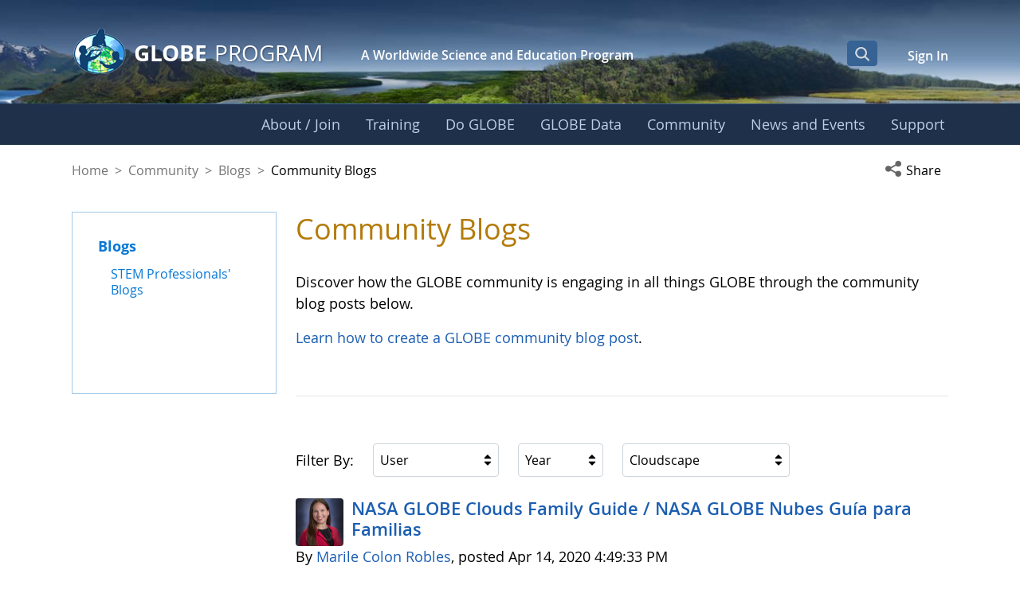

--- FILE ---
content_type: text/css;charset=UTF-8
request_url: https://www.globe.gov/o/gov-globe-main-theme/css/fonts/stylesheet.min.css
body_size: 518
content:
@font-face{font-family:roboto_slabregular;src:url(RobotoSlab-Regular-webfont.eot);src:url(RobotoSlab-Regular-webfont.eot?#iefix) format('embedded-opentype'),url(RobotoSlab-Regular-webfont.woff) format('woff'),url(RobotoSlab-Regular-webfont.ttf) format('truetype'),url(RobotoSlab-Regular-webfont.svg#roboto_slabregular) format('svg');font-weight:400;font-style:normal}@font-face{font-family:roboto_slabbold;src:url(RobotoSlab-Bold-webfont.eot);src:url(RobotoSlab-Bold-webfont.eot?#iefix) format('embedded-opentype'),url(RobotoSlab-Bold-webfont.woff) format('woff'),url(RobotoSlab-Bold-webfont.ttf) format('truetype'),url(RobotoSlab-Bold-webfont.svg#roboto_slabbold) format('svg');font-weight:400;font-style:normal}@font-face{font-family:open_sanslight;src:url(OpenSans-Light-webfont.eot);src:url(OpenSans-Light-webfont.eot?#iefix) format('embedded-opentype'),url(OpenSans-Light-webfont.woff) format('woff'),url(OpenSans-Light-webfont.ttf) format('truetype'),url(OpenSans-Light-webfont.svg#open_sanslight) format('svg');font-weight:400;font-style:normal}@font-face{font-family:open_sansregular;src:url(OpenSans-Regular-webfont.eot);src:url(OpenSans-Regular-webfont.eot?#iefix) format('embedded-opentype'),url(OpenSans-Regular-webfont.woff) format('woff'),url(OpenSans-Regular-webfont.ttf) format('truetype'),url(OpenSans-Regular-webfont.svg#open_sansregular) format('svg');font-weight:400;font-style:normal}@font-face{font-family:open_sanssemibold;src:url(OpenSans-Semibold-webfont.eot);src:url(OpenSans-Semibold-webfont.eot?#iefix) format('embedded-opentype'),url(OpenSans-Semibold-webfont.woff) format('woff'),url(OpenSans-Semibold-webfont.ttf) format('truetype'),url(OpenSans-Semibold-webfont.svg#open_sanssemibold) format('svg');font-weight:400;font-style:normal}@font-face{font-family:open_sansbold;src:url(OpenSans-Bold-webfont.eot);src:url(OpenSans-Bold-webfont?#iefix) format('embedded-opentype'),url(OpenSans-Bold-webfont.woff) format('woff'),url(OpenSans-Bold-webfont.ttf) format('truetype'),url(OpenSans-Bold-webfont.svg#open_sansbold) format('svg');font-weight:400;font-style:normal}@font-face{font-family:open_sansextrabold;src:url(OpenSans-ExtraBold-webfont.eot);src:url(OpenSans-ExtraBold-webfont?#iefix) format('embedded-opentype'),url(OpenSans-ExtraBold-webfont.woff) format('woff'),url(OpenSans-ExtraBold-webfont.ttf) format('truetype'),url(OpenSans-ExtraBold-webfont.svg#open_sansextrabold) format('svg');font-weight:400;font-style:normal}

--- FILE ---
content_type: text/css;charset=UTF-8
request_url: https://www.globe.gov/o/gov-globe-main-theme/css/fonts/stylesheet_family.css
body_size: 597
content:
/*
 *  https://www.w3.org/TR/2018/REC-css-fonts-3-20180920/#font-face-rule
*/
@font-face{
    font-family:'roboto_slab';
    src:url(RobotoSlab-Regular-webfont.eot);
    src:url(RobotoSlab-Regular-webfont.eot?#iefix) format('embedded-opentype'),
        url(RobotoSlab-Regular-webfont.woff) format('woff'),
        url(RobotoSlab-Regular-webfont.ttf) format('truetype'),
        url(RobotoSlab-Regular-webfont.svg#roboto_slabregular) format('svg');
    font-weight:400;
    font-style:normal;
}
@font-face{
    font-family:'roboto_slab';
    src: url(RobotoSlab-Bold-webfont.eot);
    src: url(RobotoSlab-Bold-webfont.eot?#iefix) format('embedded-opentype'),
         url(RobotoSlab-Bold-webfont.woff) format('woff'),
         url(RobotoSlab-Bold-webfont.ttf) format('truetype'),
         url(RobotoSlab-Bold-webfont.svg#roboto_slabbold) format('svg');
    font-weight:700;
    font-style:normal;
}
@font-face{
    font-family:'open_sans';
    src: url(OpenSans-Light-webfont.eot);
    src: url(OpenSans-Light-webfont.eot?#iefix) format('embedded-opentype'),
         url(OpenSans-Light-webfont.woff) format('woff'),
         url(OpenSans-Light-webfont.ttf) format('truetype'),
         url(OpenSans-Light-webfont.svg#open_sanslight) format('svg');
    font-weight:300;
    font-style:normal;
}
@font-face{
    font-family:'open_sans';
    src: url(OpenSans-Regular-webfont.eot);
    src: url(OpenSans-Regular-webfont.eot?#iefix) format('embedded-opentype'),
         url(OpenSans-Regular-webfont.woff) format('woff'),
         url(OpenSans-Regular-webfont.ttf) format('truetype'),
         url(OpenSans-Regular-webfont.svg#open_sansregular) format('svg');
    font-weight:400;
    font-style:normal;
}
@font-face{
    font-family:'open_sans';
    src: url(OpenSans-Semibold-webfont.eot);
    src: url(OpenSans-Semibold-webfont.eot?#iefix) format('embedded-opentype'),
         url(OpenSans-Semibold-webfont.woff) format('woff'),
         url(OpenSans-Semibold-webfont.ttf) format('truetype'),
         url(OpenSans-Semibold-webfont.svg#open_sanssemibold) format('svg');
    font-weight:600;
    font-style:normal;
}
@font-face{
    font-family:'open_sans';
    src: url(OpenSans-Bold-webfont.eot);
    src: url(OpenSans-Bold-webfont?#iefix) format('embedded-opentype'),
         url(OpenSans-Bold-webfont.woff) format('woff'),
         url(OpenSans-Bold-webfont.ttf) format('truetype'),
         url(OpenSans-Bold-webfont.svg#open_sansbold) format('svg');
    font-weight:700;
    font-style:normal;
}
@font-face{
    font-family:'open_sans';
    src: url(OpenSans-ExtraBold-webfont.eot);
    src: url(OpenSans-ExtraBold-webfont?#iefix) format('embedded-opentype'),
         url(OpenSans-ExtraBold-webfont.woff) format('woff'),
         url(OpenSans-ExtraBold-webfont.ttf) format('truetype'),
         url(OpenSans-ExtraBold-webfont.svg#open_sansextrabold) format('svg');
    font-weight:800;
    font-style:normal;
}

--- FILE ---
content_type: text/css;charset=UTF-8
request_url: https://www.globe.gov/o/gov-globe-main-theme/css/globe_adt.css
body_size: 1183
content:
/*
Application Display Template Central Repository for Custom CSS
7/8/20 Sean Graham

Separate Custom CSS by Usage

Apply ADT Custom CSS using a custom css wrapper class that is
applied to the ADT Custom CSS Class field in the
Look and Feel Configuration Advanced Styling Section

Avoid putting any pure css in the ADT instance itself.

ADT ftls are located under gov-globe-workspace/templates by scope
*/

/*

 TEACHER'S GUIDE CSS FROM 6.2 PORTLET

 Custom CSS Wrapper Class: globe-gov-teachers-guide-portlet-portlet
 Example url: https://dev72.globe.gov/do-globe/globe-teachers-guide/atmosphere/aerosols
 ADT: (Asset Publisher) GLOBE Teacher's Guide
 ftl: globe-teacher-guide-template-1.0.0.ftl

*/
section#content .globe-gov-teachers-guide-portlet-portlet div.portlet-body {
   margin-bottom: 0px;
}
.globe-gov-teachers-guide-portlet-portlet div.document-container {
   margin-bottom: 40px;
}
.globe-gov-teachers-guide-portlet-portlet div.document-description {
   padding-bottom: 15px;
}
.globe-gov-teachers-guide-portlet-portlet div.document-select {
   padding-bottom: 15px;
}
.globe-gov-teachers-guide-portlet-portlet div.document-select-title {
   color: #1e3047;
}
.globe-gov-teachers-guide-portlet-portlet div.document-search-box {
   margin-right:16px;
}
.globe-gov-teachers-guide-portlet-portlet .protocol-protocol-file {
   text-align:center;
   margin-bottom:20px;
   font-weight: bold;
}
.globe-gov-teachers-guide-portlet-portlet .protocol-protocol-content {
   text-align: left;
}
.globe-gov-teachers-guide-portlet-portlet .protocol-sub-title {
   margin: 20px 0 5px 0;
}
.globe-gov-teachers-guide-portlet-portlet .protocol-sub-title a {
    font-weight: 600;
}
.globe-gov-teachers-guide-portlet-portlet .protocol-protocol-sub-title {
   text-align:center;
}
.globe-gov-teachers-guide-portlet-portlet .protocol-anchor {
   text-decoration:none;
   color:black;
}
.globe-gov-teachers-guide-portlet-portlet .protocol-description {
   padding-bottom: 20px;
}
.globe-gov-teachers-guide-portlet-portlet .protocol-file-list {
   margin-bottom:10px;
   border-bottom: 2px solid #bcc3cc;
}
.globe-gov-teachers-guide-portlet-portlet .protocol-top-link-box {
   text-align:justify;
   width:100%;
   margin-bottom:20px;
   padding-left: 0;
}
.globe-gov-teachers-guide-portlet-portlet .protocol-top-link {
   display:inline-block;
}
.globe-gov-teachers-guide-portlet-portlet .protocol-top-link a {
   font-size:.875rem;
}
.globe-gov-teachers-guide-portlet-portlet .protocol-protocol-box {
   background-color: #ededed;
   padding: 10px 7vw 20px;
   margin-bottom: 20px;
   margin-left: -7vw;
   margin-right: -7vw;
}
@media (min-width: 992px) {
    .globe-gov-teachers-guide-portlet-portlet .protocol-protocol-box {
        padding: 10px 2rem 20px;
        margin: 0;
    }
}

/*

 END ----->  TEACHER'S GUIDE CSS FROM 6.2 PORTLET

*/

/*

 GLOBE Events Template

 Example url: https://dev72.globe.gov/news-events/globe-events
 ADT: (Asset Publisher) GLOBE Events Template
 ftl: cms-events-template-1.0.0.ftl

*/

#filter-direction {
    border-bottom: 1px solid #ddd;
    padding: 20px 0 10px;
}
#filter-direction .selected-direction {
    color: black;
}
#upcoming-events {
    padding-right: 15px;
    border-right: 1px solid #ddd;
}
#past-events {
    padding-left: 10px;
}
/*

 END ----->  GLOBE Events Template

*/

--- FILE ---
content_type: text/css;charset=UTF-8
request_url: https://www.globe.gov/o/gov-globe-main-theme/css/globe_datatables.css
body_size: 1902
content:
.dataTables_wrapper {
	margin-bottom: 1.25rem;
	overflow:auto;
}

table.dataTable ul li {
	list-style-type: none;
	margin-bottom: 0.25rem;
}

table.dataTable thead .sorting {
	background-position: 0 50%;
}

.dataTables_wrapper .table.dataTable-wrapper {
	overflow-x: auto;
	overflow-y: hidden;
	white-space: nowrap;
}

table.dataTable tr {
	background-color: transparent;
	border-bottom: 0.063rem #c9c9c8 solid;
	height: 3.75rem;
}

table.dataTable tbody tr {
	height: 5rem;
	background-color: transparent;
}
.table-wrapper table.dataTable tr td,
.table-wrapper table.dataTable tr th,
table.dataTable tr td,
table.dataTable tr th {
	border-bottom: 0.063rem #c9c9c8 solid;
}

.table-wrapper table.dataTable tr th,
table.dataTable tr th {
	border-bottom: 0.063rem solid #c9c9c8;
}

.table-wrapper table.dataTable tr td,
table.dataTable tr td {
	border-bottom: 0.063rem #c9c9c8 solid;
}

table.dataTable td {
	text-align: right;
}

table.dataTable th {
	text-align: left;
	box-shadow: none;
	padding-bottom: 0.625rem;
	background-position: left 0.313rem top 45%;
}

table.dataTable th:first-child, table.dataTable td:first-child {
	text-align: left;
}

table.dataTable th.sorting_asc, table.dataTable th.sorting_desc {
	background-position: 0 50%;
}
table.dataTable thead th, table.dataTable thead td {
	padding-right: 1.25rem;
}

.dataTables_wrapper .dataTables_info select {
	border: 1px solid #ccc;
	box-shadow: inset 0 1px 1px rgba(0, 0, 0, 0.075);
	padding: 4px 6px;
	border-radius: 2px;
}
.dataTables_wrapper .dataTables_info small {
	font-size: 1rem;
}

.dataTables_wrapper .dataTables_info,
.dataTables_wrapper .dataTables_paginate ul.pagination {
	padding-top: 1rem;
}

.dataTables_wrapper .dataTables_paginate ul.pagination {
	justify-content: flex-end;
	padding-bottom: .5rem;
}

.dataTables_wrapper .dataTables_paginate ul.pagination .paginate_button {
	font-size: 1.125rem;
	padding: 0;
}

.dataTables_wrapper .dataTables_paginate ul.pagination .paginate_button .page-link {
	padding: 5px 14px;
	border: unset;
	color: #000;
	text-decoration: unset;
	background-color: unset;
	letter-spacing: unset;
}
.dataTables_wrapper .dataTables_paginate ul.pagination .paginate_button .page-link::before {
	content: unset !important;
}
.dataTables_wrapper .dataTables_paginate ul.pagination .paginate_button.hover .page-link,
.dataTables_wrapper .dataTables_paginate ul.pagination .paginate_button:hover .page-link,
.dataTables_wrapper .dataTables_paginate ul.pagination .page-link:focus {
	background-color: unset;
	text-decoration: underline;
	color: #000 !important;
}
.dataTables_wrapper .dataTables_paginate ul.pagination .page-link:focus {
	box-shadow: 0 0 0 0.125rem #FFF, 0 0 0 0.26rem #80acff !important;
	border-radius: 4px !important;
}

.dataTables_wrapper .dataTables_paginate ul.pagination .paginate_button:not(.active, .disabled, .next, .previous, .first, .last) .page-link {
	color: #b3b2af;
}

.dataTables_wrapper .dataTables_paginate ul.pagination .paginate_button .page-link:active {
	background-color: unset;
	border-color: unset;
}

.dataTables_wrapper .dataTables_paginate .paginate_button.first,
.dataTables_wrapper .dataTables_paginate .paginate_button.last {
	display: none;
}

.dataTables_wrapper .dataTables_paginate .paginate_button.current,
.dataTables_wrapper .dataTables_paginate .paginate_button.current:hover {
	border: 0;
	background: none;
}

.dataTables_paginate .paginate_button.previous #prev-text,
.dataTables_paginate .paginate_button.next #next-text {
	font-style: italic;
}

.dataTables_paginate .paginate_button.previous #prev-text {
	padding-left: 0.625rem;
}

.dataTables_paginate .paginate_button.next #next-text {
	padding-right: 0.625rem;
}

.dataTables_paginate .paginate_button.disabled {
	cursor: not-allowed;
}

.dataTables_paginate > .paginate_button:first-child {
	padding-left: 0;
}

/*
 * Data Tables - Sorting Images
 */

table.dataTable thead .sorting,
table.dataTable thead .sorting_asc,
table.dataTable thead .sorting_desc,
table.dataTable thead .sorting_asc_disabled,
table.dataTable thead .sorting_desc_disabled {
	cursor: pointer;
	*cursor: hand;
	background-repeat: no-repeat;
	background-position: center right;
}
table.dataTable thead .sorting {
	background-image: url("DataTables-1.10.16/images/sort_both.png");
}
table.dataTable thead .sorting_asc {
	background-image: url("DataTables-1.10.16/images/sort_asc.png");
}
table.dataTable thead .sorting_desc {
	background-image: url("DataTables-1.10.16/images/sort_desc.png");
}
table.dataTable thead .sorting_asc_disabled {
	background-image: url("DataTables-1.10.16/images/sort_asc_disabled.png");
}
table.dataTable thead .sorting_desc_disabled {
	background-image: url("DataTables-1.10.16/images/sort_desc_disabled.png");
}

/*
 * Data Tables - Stripes
 */
table.dataTable.stripe tbody tr.odd, table.dataTable.display tbody tr.odd {
	background-color: #fff;
}

table.dataTable.display tbody tr.odd > .sorting_1, table.dataTable.order-column.stripe tbody tr.odd > .sorting_1 {
	background-color: #fff;
}

table.dataTable.display tbody tr.even > .sorting_1, table.dataTable.order-column.stripe tbody tr.even > .sorting_1 {
	background-color: #fff;
}

table.dataTable.display tbody tr:hover > .sorting_1, table.dataTable.order-column.hover tbody tr:hover > .sorting_1 {
	background-color: #f6f6f6;
}

table.dataTable.hover tbody tr:hover, table.dataTable.display tbody tr:hover {
	background-color: #f6f6f6;
}


table.dataTable tr th, table.dataTable tr td {
	padding: 1rem 1rem 1rem 0rem;
	font-size: 1rem;
	font-weight: normal;
}
table.dataTable tr th:last-child, table.dataTable tr td:last-child {
	padding-right: 0rem;
}
table.dataTable thead tr th.sorting:last-child,
table.dataTable thead tr th.sorting_asc:last-child,
table.dataTable thead tr th.sorting_desc:last-child {
	padding-right: 1.1rem;
}
table.dataTable tr, table.dataTable tr th a, table.dataTable tr td a, table.dataTable tr th div, table.dataTable tr td div {
	font-size: 1rem;
	line-height: 1.2;
}

/*
 * Data Tables - Small
 */
.globe-table-small table.dataTable {
	font-size: .75rem;
}

.globe-table-small table.dataTable tr {
	line-height: 1.2;
	vertical-align: middle;
}

/*
 * Data Tables - Medium
 */
.globe-table-medium table.dataTable {
	font-size: .875rem;
}

.globe-table-medium table.dataTable tr {
	line-height: 1.2;
	vertical-align: top;
}

.globe-table-medium table.dataTable tr th, .globe-table-medium table.dataTable tr td {
	padding-bottom: 0.625rem;
	text-align: left;
	font-size: .875rem;
	line-height: 1.2;
}

.globe-table-medium table.dataTable tr th {
	vertical-align: middle;
}
.globe-table-medium table.dataTable tr td div {
	font-size: .875rem;
}
/*
 * Data Tables - Large
 */
.globe-table-large table.dataTable tr {
	font-size: 1rem;
	line-height: 1.2;
	border-bottom:0;
}

.globe-table-large table.dataTable tr.main-header {
	background-color: #f1f1f1;
}

.globe-table-large table.dataTable tr th, .globe-table-large table.dataTable tr td {
	padding-bottom: 0.625rem;
	text-align: left;
	background-position: 0 50%;
}

table.dataTable ul {
	margin: 0;
}


.globe-table-large table.dataTable th.innerTbl {
	margin: 0;
	padding: 0;
}
.globe-table-large table.dataTable td.innerTbl {
	margin: 0;
	padding: 0;
}
.globe-table-large table.dataTable th.innerTbl td {
	border-bottom: 0;
}
.globe-table-large table.dataTable td.innerTbl tr {
	border-bottom: 0;
}
.globe-table-large .community_map_main table.dataTable tr {
	border-bottom: 0.063rem #c9c9c8 solid;
}
table.dataTable tr td {
	vertical-align: top;
	text-align: left;
}
/*************/
/*  partner search  */
.workshop-search-filter {
	margin: 1.25rem 0;
}
.workshop-search-links a:last-child {
	display:block;
}
.globe-table-large .partner-search-content  table.dataTable tr th,
.globe-table-large .partner-search-content  table.dataTable tr td {
	padding: 0.625rem 1.25rem;
}

@media (min-width:501px) {
	.workshop-search-links a:last-child {
		float: right;
	}
	.dataTables_wrapper .dataTables_paginate .paginate_button.first,
	.dataTables_wrapper .dataTables_paginate .paginate_button.last {
		display: block;
	}
}
@media (max-width: 1200px) {
	.globe-table-large table.dataTable tr th, .globe-table-large table.dataTable tr td {
		padding: 0.625rem 1.25rem;
		font-size: .875rem;
	}
	.globe-table-large table.dataTable tr {
		font-size: .875rem;
		line-height: 1.2;
	}
	.globe-table-large table.dataTable tr th a, .globe-table-large table.dataTable tr td a {
		font-size: .875rem;
		line-height: 1.2;
	}
	.globe-table-large table.dataTable tr th div, .globe-table-large table.dataTable tr td div {
		font-size: .875rem;
	}
	table.dataTable ul li {
		margin-bottom: 0;
	}
	hr.orglist {
		margin: 0.625rem 0;
	}
}
@media (max-width: 767px) {
	.dataTables_paginate {
		text-align: center;
		width:100%;
	}
	.dataTables_wrapper .dataTables_paginate .paginate_button {
		font-size: .875rem;
		padding: .5em .5em 0;
	}
}
@media (max-width: 979px) {
	.dataTables_wrapper .dataTables_paginate .paginate_button {
		font-size: 1rem;
		padding: .5em .5em 0;
	}
	.dataTables_paginate .paginate_button.next {
		padding-left: .5em;
	}
}

--- FILE ---
content_type: text/css;charset=UTF-8
request_url: https://www.globe.gov/o/gov-globe-main-theme/css/globe_header.css
body_size: 3371
content:
.public-page {
    .control-menu-level-1 {
        background-color: #162232 !important;
        color: #92a3bd !important;
    }
}
/* Reduce admin bar but we'll need to verify this doesn't affect other nav features */
/*.control-menu-level-1 > .container-fluid {*/
/*    padding: 4px !important;*/
/*}*/


/*html:not(#__):not(#___) .cadmin.lfr-admin-panel.sidenav-menu-slider,*/
/*html:not(#__):not(#___) .cadmin .simulation-preview {*/
/*    top: 40px !important;*/
/*}*/

.has-edit-mode-menu .page-editor__toolbar {
    top: 56px !important;
}

.control-menu {
    left: 0;
    position: fixed;
    right: 0;
    top: 0;
    z-index: 989;
    transition: all 0.5s ease !important;
}

body.product-menu-open .control-menu {
    left: 320px;
}

/*** Admin bar icons ***/

/* simulation */
.control-menu-nav-category.user-control-group .simulation-icon {
    display: none !important;
}

/* open product menu */
.control-menu-nav-category.sites-control-group {
    display: none;
}

/* page name */
.control-menu-nav-category.tools-control-group {
    display: none;
}

@media (min-width: 400px) {
    .control-menu-nav-category.sites-control-group {
        display: block;
    }
}

@media (min-width: 768px) {
    .control-menu-nav-category.tools-control-group {
        display: block;
    }
}

@media (min-width: 992px) {
    .control-menu-nav-category.user-control-group .simulation-icon {
        display: block !important;
    }
}

/*** end ***/

.control-menu-level-1-dark .control-menu-nav-link {
    color: #fff !important;
}

body.globe-home-page header#banner-portal-wrapper #banner-scene-wrapper {
    height: 105px;
    color: #fff;
    background: #1f304a;
    height: 80px;
    /* MAINTENANCE -- Comment the line below when maintenance message is needed */
    border-bottom: 1px solid rgba(30, 47, 74, .4);

}
body.globe-home-page header#banner-portal-wrapper #banner-scene-wrapper .banner-inner {
    background: -moz-linear-gradient(left, #1f304a 6%, #426994 24%, #1f304a 46%, #1f304a 100%);
    background: -webkit-linear-gradient(left, #1f304a 6%,#426994 24%,#1f304a 46%,#1f304a 100%);
    background: linear-gradient(to right, #1f304a 6%,#426994 24%,#1f304a 46%,#1f304a 100%);
    filter: progid:DXImageTransform.Microsoft.gradient( startColorstr='#1f304a', endColorstr='#1f304a',GradientType=1 );
}
body:not(.globe-home-page) header#banner-portal-wrapper #banner-scene-wrapper {
	background: url('../images/banners/banner-hydrology-bkg-lv2_2.jpg');
    background-repeat: no-repeat;
    background-position: center;
    background-color: #1e3048;
	height: 130px;
    background-size: cover;
}

/**************************************/
/*
    GLOBE-6702 hide admin central dropdown in top admin bar when logged in
*/
.tools-control-group .control-menu-nav-item-content {
    display: none;
}
#mainnav.navbar {
    border-bottom: 1px solid #fff;
}
.banner-inner,
 nav#navigation .container{
    max-width: 1440px;
    margin: 0 auto;
    padding: 0 7vw;
    /* GLOBE-6179 position: relative;*/
    height:100%;
    white-space: nowrap;
    display: -webkit-flex;
    display: flex;
    -webkit-justify-content: space-between;
    justify-content: space-between;
    flex-direction: row;
    flex-wrap: nowrap;
    align-items: center;
}

.banner-logo {
    display: block;
    margin-top: 0px;
}

.banner-logo a.logo {
    white-space: nowrap;
}

.banner-logo a.logo.hover,
.banner-logo a.logo:hover,
.banner-logo a.logo:focus {
    text-decoration: none;
}

.banner-logo-truncate {
    position: relative;
    width: 70px;
    height: auto;
    overflow: hidden;
    display: inline-block;
    vertical-align: middle;
}

.banner-logo a img {
    min-height: 100%;
    max-width: none;
}

.banner-logo a span {
    vertical-align: middle;
    color: #ffffff;
    font-weight: 400;
    font-size: 1.875rem;
    margin-left: 3px;
    padding-top: 2px;
    text-shadow: 1px 1px 2px #20324d8c;
}

.banner-logo a span.logo-font-bold {
    font-weight: 700;
    padding-left: .55rem;
}
.banner-title-greeting {
    color: #fff;
    display: block;
    line-height: 1.2;
    white-space: normal;
    font-weight: 600;
    text-align: center;
    font-size: 1rem;
    margin-top: 9px;
}
.banner-user-info {
    align-items: center;
    justify-content: flex-end;
    margin: 0;
}
.signed-in .mobile-menu-open header#banner-portal-wrapper .banner-user-info {
    margin-top: -3px;
}
.signed-in .mobile-menu-open header#banner-portal-wrapper .banner-user-info.controls-visible-search {
    margin-top: 48px;
}
#banner-search-container {
    margin-top: 3px;
    position: absolute;
    right: calc(7vw + 54px);
    top: -11px;
}
.signed-out #banner-search-container {
    top: -59px !important;
}
#banner-search-container.controls-visible-search {
    top: 16px;
}
.mobile-menu-open #banner-search-container {
    top: -59px;
}
.mobile-menu-open #banner-search-container.controls-visible-search {
    top: -32px;
}
.banner-search-form {
    display: flex;
    width: 100%;
}
#banner-search-input {
    background: none;
    border: 1px solid transparent;
    box-shadow: none;
    color: rgba(255,255,255,0);
    height: 32px;
    width: 0;
    padding-right: 20px;
    transition: all 0.5s ease-in-out;
}
#banner-search-input:-webkit-autofill,
#banner-search-input:-webkit-autofill:hover,
#banner-search-input:-webkit-autofill:focus,
#banner-search-input:-webkit-autofill:active {
    background: none;
    caret-color: #fff;
    -webkit-text-fill-color: #fff;
    transition: all 5000s ease-in-out 0s;
}
#banner-search-input:focus {
    border: 1px solid #426994;
    color: rgba(255,255,255,1);
    width: calc(86vw - 115px);
}
#banner-search-input.open {
    border: 1px solid #426994;
    color: rgba(255,255,255,1);
    width: calc(86vw - 115px);
}
#banner-search-input::placeholder {
    color: #bbcfe8;
    opacity: 0.5;
}
#banner-search-button {
    background: none;
    border: 2px solid transparent;
    box-shadow: none;
    border-radius: 4px;
    font-size: 18px!important;
    padding: 0 5px 1px;
    position: absolute;
}
#banner-search-button:hover,
#banner-search-button:focus,
#banner-search-button:active,
#banner-search-button.active {
    border: 2px solid #376394;
}
#banner-search-input:focus + #banner-search-button:hover {
    border-top-left-radius: 0;
    border-bottom-left-radius: 0;
}
.search-button-icon {
    min-width: 18px;
    padding-bottom: 2px;
}

.banner-language-selector .form-group {
    margin-bottom: 0;
}
.banner-user-greeting {
    color: #fff;
    text-transform: uppercase;
}
.banner-user-greeting a {
    color: #c6d6e8;
    font-weight: 600;
    font-size: 1rem;
}
.banner-user-greeting a:hover,
.banner-user-greeting a:focus {
    color: #fff;
}
.banner-signin {
    padding-top: 9px;
    padding-left: 30px;
}
.banner-signin .sign-in .taglib-icon-label {
    margin-left: 0;
}
.banner-signin .sign-in {
    color: #ffffff;
    font-size: 1rem;
}
.sign-in .lexicon-icon {
    display: none;
}

.banner-language-selector select.form-control:not([multiple]):not([size]) {
    border: 0;
    border-radius: 0;
    background-color: transparent;
    background-image: url('../images/drop_arrow.svg');
    color: #ffffff;
    font-weight: 400;
    font-size: 1rem;
    text-transform: capitalize;
    -webkit-appearance: none;
    position: relative;
    width: 96px;
    height: 40px;
    top: 0;
    padding: 0;
    z-index: 500;
    -webkit-appearance: none;
    -moz-appearance: none;
    text-indent: 1px;
    text-overflow: '';
    background-position: right .75rem center;
    background-repeat: no-repeat;
    background-size: 12px 12px;
    padding-right: 1.75rem;
}
.banner-language-selector .control-group select {
	 width: 100px;
}
.banner-language-selector select:hover,
.banner-language-selector select:focus {
    color: #fff;
}

.vert-buffer {
    height: 100%;
    display: inline-block;
    vertical-align: middle;
}

.banner-language-selector {
    z-index: 1;
}

.mobile .mobile-menu-open header#banner-portal-wrapper {
    position: relative;
    z-index: 100;
}
.mobile header#banner-portal-wrapper #banner-scene-wrapper {
    height: 0;
    position: absolute;
    top: 81px;
    width: 100%;
    background: unset;
}
.mobile .mobile-menu-open header#banner-portal-wrapper #banner-scene-wrapper {
    height: 50px;
    background-image: none!important;
}
.mobile .mobile-menu-open .banner-user-info {
    width: 100%;
    max-width: none;
    margin-left: 0;
}
.mobile .navigation-wrapper {
    position: relative;
    z-index: 99;
}
.mobile header#banner-portal-wrapper .banner-language-selector select {
    color: #1b5eb2;
    background-image: url('../images/drop_arrow_dk.svg');
}
.mobile header#banner-portal-wrapper .banner-signin .sign-in {
    color: #1b5eb2;
}
.portlet-user-personal-bar .user-avatar-link {
    display: flex;
    flex-direction: row-reverse;
    align-items: end;
}
.portlet-user-personal-bar .user-avatar-link > a {
    margin-right: -5px;
    display: none;
}

/*
 *  Responsive
 */

@media (min-width:380px) {
    .banner-logo a span {
        font-size: 1.75rem;
        margin-left: 0px;
        padding-left: .55rem;
    }
    #banner-search-input.open,
    #banner-search-input:focus {
        width: calc(80vw - 115px);
    }
}
@media (min-width:576px) {
    #banner-search-input.open,
    #banner-search-input:focus {
        width: calc(86vw - 155px);
    }
    #banner-search-container {
        top: -3px;
    }
    .mobile-menu-open #banner-search-container {
        top: -59px;
    }
    #banner-search-container.controls-visible-search {
        top: 23px;
    }
    .mobile-menu-open #banner-search-container.controls-visible-search {
        top: -33px;
    }
}
@media (min-width:768px) {
    #banner-search-container.controls-visible-search {
        top: -3px;
    }
    .mobile-menu-open #banner-search-container.controls-visible-search {
        top: -59px;
    }
    .signed-in .mobile-menu-open header#banner-portal-wrapper .banner-user-info.controls-visible-search {
        margin-top: -3px;
    }
}
@media (min-width:992px) {
    body:not(.globe-home-page).has-control-menu header#banner-portal-wrapper #banner-scene-wrapper {
        height: 170px;
        background-size: cover;
    }
    body:not(.globe-home-page).has-control-menu .banner-logo {
        display: block;
        margin-top: 40px;
    }
    body:not(.globe-home-page).has-control-menu .banner-user-info {
        margin: 40px 4px 0 2rem;
    }
    #banner-search-input.open,
    #banner-search-input:focus {
        width: 330px;
    }
    body:not(.globe-home-page) #banner-search-input {
        background: rgba(255, 255, 255, .55);
        color: rgba(0,0,0,0);
    }
    body:not(.globe-home-page) #banner-search-input.open,
    body:not(.globe-home-page) #banner-search-input:focus {
        width: 330px;
        color: rgba(0,0,0,1);
    }
    body:not(.globe-home-page) #banner-search-input::placeholder {
        color: #000;
        opacity: 0.6;
    }
    body:not(.globe-home-page) #banner-search-button {
        background-color: #376394;
    }
    .signed-out #banner-search-container,
    #banner-search-container {
        top: 0 !important;
        right: 0 !important;
        position: relative !important;
    }
    #banner-portal-wrapper .banner-language-selector {
        top: 46px;
    }
    .banner-logo a.logo {
        margin-right: 2rem;
    }
    body.globe-home-page header#banner-portal-wrapper .banner-language-selector {
        top: 33px;
    }
    /**************************************/
    /*
        GLOBE-6712 Modification to the top admin bar
    */
    body:not(.globe-home-page, .has-edit-mode-menu) .control-menu {
        background-color: unset !important;
        transition: background-color .3s !important;
    }
    body:not(.globe-home-page) .control-menu.bkgd-colored {
        background-color: rgb(7 35 77 / 65%) !important;
    }
    .public-page .control-menu.control-menu-level-1 > .container-fluid {
        max-width: 1440px !important;
        margin: 0 auto;
        padding-left: 7vw!important;
        padding-right: 7vw!important;
    }
}
@media (min-width: 1200px) {
    #banner-search-input.open,
    #banner-search-input:focus,
    body:not(.globe-home-page) #banner-search-input.open,
    body:not(.globe-home-page) #banner-search-input:focus {
        width: 450px;
    }
}
@media (min-width: 1441px) {
	.banner-inner,
	nav#navigation .container {
	    padding: 0 100px;
	}
}
@media only screen and (min-width: 1441px) {
    .public-page .control-menu.control-menu-level-1 > .container-fluid {
        padding-left: 100px !important;
        padding-right: 100px !important;
    }
}

@media (max-width: 575.98px) {
    body.controls-visible .mobile-menu-open header#banner-portal-wrapper #banner-scene-wrapper,
    body.controls-visible.signed-out header#banner-portal-wrapper #banner-scene-wrapper {
        top: 81px;
    }
}
@media (max-width: 991.98px) {
    .mobile-menu-open header#banner-portal-wrapper {
        position: relative;
        z-index: 100;
    }
    body:not(.globe-home-page) header#banner-portal-wrapper #banner-scene-wrapper,
    body.globe-home-page header#banner-portal-wrapper #banner-scene-wrapper {
        height: 0; /* remove on non home page*/
        position: absolute;
        top: 81px;
        width: 100%;
        background: unset;
        z-index: 100;
    }
    body:not(.globe-home-page) .mobile-menu-open header#banner-portal-wrapper #banner-scene-wrapper,
    body.globe-home-page .mobile-menu-open header#banner-portal-wrapper #banner-scene-wrapper {
        height: 50px;
        background-image: none!important;
    }
    body.globe-home-page header#banner-portal-wrapper #banner-scene-wrapper .banner-inner {
        background: none;
        filter: unset;
    }
    header#banner-portal-wrapper .banner-user-info {
        width: 100%;
    }
    .mobile-menu-open header#banner-portal-wrapper .banner-user-info {
        max-width: none;
        margin-left: 0;
        margin-top: -3px;
    }
    body:not(.globe-home-page) header#banner-portal-wrapper .banner-signin,
    body.globe-home-page header#banner-portal-wrapper .banner-signin {
        display: none;
    }
    body:not(.globe-home-page) .mobile-menu-open header#banner-portal-wrapper .banner-signin,
    body.globe-home-page .mobile-menu-open header#banner-portal-wrapper .banner-signin {
        display: block;
    }
    body:not(.globe-home-page) header#banner-portal-wrapper .banner-signin .sign-in,
    body.globe-home-page header#banner-portal-wrapper .banner-signin .sign-in {
        color: #1b5eb2;
    }
    body:not(.globe-home-page) header#banner-portal-wrapper .banner-language-selector select,
    body.globe-home-page header#banner-portal-wrapper .banner-language-selector select {
        color: #1b5eb2;
        background-image: url('../images/drop_arrow_dk.svg');
    }
    .navigation-wrapper {
        position: relative;
        z-index: 99;
    }
}

--- FILE ---
content_type: text/css;charset=UTF-8
request_url: https://www.globe.gov/o/gov-globe-main-theme/css/globe_looks_and_feel_configuration.css
body_size: 466
content:
/*
 * Fix padding for Protocol Bundles on Earth as a System Sphere Page
 * Custom CSS Wrapper Class: earth-system-protocol-bundles earth-system-wcd
 * Example url: https://dev72.globe.gov/web/earth-systems
 */
section#content div.earth-system-protocol-bundles.earth-system-wcd .portlet-body {
    max-width: 1440px;
    margin: 0 auto;
    padding: 0 7vw;
}

section#content div.earth-system-protocol-bundles.earth-system-wcd #title-container h2 {
    padding-bottom: 20px;
    padding-top: 65px;
}

@media (min-width: 1441px) {
	section#content div.earth-system-protocol-bundles.earth-system-wcd .portlet-body {
		padding: 0 100px;
	}
}


--- FILE ---
content_type: text/css;charset=UTF-8
request_url: https://www.globe.gov/o/frontend-js-components-web/forms/common/FieldFeedback.css
body_size: 294
content:
.field-feedback{color:#6b6c7e;font-size:.875rem}.field-feedback div:first-child{margin-top:.25rem}

/*# sourceMappingURL=FieldFeedback.css.map */

--- FILE ---
content_type: text/css;charset=UTF-8
request_url: https://www.globe.gov/o/frontend-taglib-clay/management_toolbar/ManagementToolbar.css
body_size: 316
content:
.management-bar-separator-left::before{background-color:#a7a9bc;content:"";flex-shrink:0;height:16px;margin:0 10px;width:1px}

/*# sourceMappingURL=ManagementToolbar.css.map */

--- FILE ---
content_type: application/javascript
request_url: https://www.globe.gov/o/gov-globe-main-theme/js/globe_featured_list_tablist.js
body_size: 978
content:
'use strict';
class TabsAutomatic {
    constructor(groupNode) {
        this.tablistNode = groupNode;

        this.tabs = [];

        this.firstTab = null;
        this.lastTab = null;

        this.tabs = Array.from(this.tablistNode.querySelectorAll('[role=tab]'));
        this.tabpanels = [];

        for (var i = 0; i < this.tabs.length; i += 1) {
            var tab = this.tabs[i];
            var tabpanel = document.getElementById(tab.getAttribute('aria-controls'));

            tab.setAttribute('aria-selected', 'false');
            this.tabpanels.push(tabpanel);

            tab.addEventListener('keydown', this.onKeydown.bind(this));
            tab.addEventListener('click', this.onClick.bind(this));

            if (!this.firstTab) {
                this.firstTab = tab;
            }
            this.lastTab = tab;
        }

        this.setSelectedTab(this.firstTab, false);
    }

    setSelectedTab(currentTab, setFocus) {
        if (typeof setFocus !== 'boolean') {
            setFocus = true;
        }
        for (var i = 0; i < this.tabs.length; i += 1) {
            var tab = this.tabs[i];

            if (currentTab === tab) {

                if ($(window).width() < 768) {
                    tab.getAttribute('aria-selected') === "true" ? tab.setAttribute('aria-selected', 'false') : tab.setAttribute('aria-selected', 'true');
                    tab.getAttribute('aria-selected') === "true" ?  tab.classList.add('mb-3') :  tab.classList.remove('mb-3');
                } else {
                    tab.setAttribute('aria-selected', 'true');
                    tab.classList.add('mb-3');
                }

                if (setFocus) {
                    this.tabpanels[i].focus();
                }

            } else {
                tab.setAttribute('aria-selected', 'false');
                tab.classList.remove('mb-3');
            }
        }
    }

    setSelectedToPreviousTab(currentTab) {
        var index;
        if (currentTab === this.firstTab) {
            this.setSelectedTab(this.lastTab, false);
        } else {
            index = this.tabs.indexOf(currentTab);
            this.setSelectedTab(this.tabs[index - 1], false);
        }
    }

    setSelectedToNextTab(currentTab) {
        var index;
        if (currentTab === this.lastTab) {
            this.setSelectedTab(this.firstTab, false);
        } else {
            index = this.tabs.indexOf(currentTab);
            this.setSelectedTab(this.tabs[index + 1], false);
        }
    }

    /* EVENT HANDLERS */

    onKeydown(event) {
        var tgt = event.currentTarget;
        var flag = false;

        switch (event.key) {
            case 'ArrowUp':
                this.setSelectedToPreviousTab(tgt, false);
                flag = true;
                break;

            case 'ArrowDown':
                this.setSelectedToNextTab(tgt, false);
                flag = true;
                break;

            default:
                break;
        }

        if (flag) {
            event.stopPropagation();
            event.preventDefault();
        }
    }

    onClick(event) {
        this.setSelectedTab(event.currentTarget);
    }
}

--- FILE ---
content_type: application/javascript
request_url: https://www.globe.gov/o/frontend-taglib-clay/__liferay__/index.js
body_size: 13076
content:
import*as e from"../../frontend-js-components-web/__liferay__/index.js";import*as t from"../../frontend-js-react-web/__liferay__/exports/classnames.js";import*as r from"../../frontend-js-react-web/__liferay__/exports/prop-types.js";import*as a from"../../frontend-js-react-web/__liferay__/exports/react.js";import*as n from"../../frontend-js-web/__liferay__/index.js";import*as l from"../../frontend-taglib-clay/__liferay__/exports/@clayui$button.js";import*as o from"../../frontend-taglib-clay/__liferay__/exports/@clayui$card.js";import*as i from"../../frontend-taglib-clay/__liferay__/exports/@clayui$core.js";import*as u from"../../frontend-taglib-clay/__liferay__/exports/@clayui$drop-down.js";import*as c from"../../frontend-taglib-clay/__liferay__/exports/@clayui$form.js";import*as s from"../../frontend-taglib-clay/__liferay__/exports/@clayui$icon.js";import*as d from"../../frontend-taglib-clay/__liferay__/exports/@clayui$label.js";import*as f from"../../frontend-taglib-clay/__liferay__/exports/@clayui$layout.js";import*as p from"../../frontend-taglib-clay/__liferay__/exports/@clayui$link.js";import*as m from"../../frontend-taglib-clay/__liferay__/exports/@clayui$multi-select.js";import*as b from"../../frontend-taglib-clay/__liferay__/exports/@clayui$navigation-bar.js";import*as y from"../../frontend-taglib-clay/__liferay__/exports/@clayui$pagination-bar.js";import*as _ from"../../frontend-taglib-clay/__liferay__/exports/@clayui$panel.js";import*as g from"../../frontend-taglib-clay/__liferay__/exports/@clayui$shared.js";import*as O from"../../frontend-taglib-clay/__liferay__/exports/@clayui$sticker.js";import*as h from"../../frontend-taglib-clay/__liferay__/exports/@clayui$tabs.js";import*as v from"../../frontend-taglib-clay/__liferay__/exports/@clayui$tooltip.js";var j={2687:()=>{const e=document.createElement("link");e.setAttribute("rel","stylesheet"),e.setAttribute("type","text/css"),e.setAttribute("href",Liferay.ThemeDisplay.getPathContext()+"/o/frontend-taglib-clay/Toggle.css"),document.querySelector("head").appendChild(e)},2505:()=>{const e=document.createElement("link");e.setAttribute("rel","stylesheet"),e.setAttribute("type","text/css"),e.setAttribute("href",Liferay.ThemeDisplay.getPathContext()+"/o/frontend-taglib-clay/management_toolbar/CreationMenu.css"),document.querySelector("head").appendChild(e)},3304:()=>{const e=document.createElement("link");e.setAttribute("rel","stylesheet"),e.setAttribute("type","text/css"),e.setAttribute("href",Liferay.ThemeDisplay.getPathContext()+"/o/frontend-taglib-clay/management_toolbar/ManagementToolbar.css"),document.querySelector("head").appendChild(e)},7183:(e,t,r)=>{Object.defineProperty(t,"__esModule",{value:!0}),t.default=function Button(e){let{additionalProps:t,componentId:r,cssClass:i,icon:u,label:c,locale:s,portletId:d,portletNamespace:f,swapIconSide:p}=e,m=function _objectWithoutProperties(e,t){if(null==e)return{};var r,a,n=function _objectWithoutPropertiesLoose(e,t){if(null==e)return{};var r,a,n={},l=Object.keys(e);for(a=0;a<l.length;a++)r=l[a],t.indexOf(r)>=0||(n[r]=e[r]);return n}(e,t);if(Object.getOwnPropertySymbols){var l=Object.getOwnPropertySymbols(e);for(a=0;a<l.length;a++)r=l[a],t.indexOf(r)>=0||Object.prototype.propertyIsEnumerable.call(e,r)&&(n[r]=e[r])}return n}(e,["additionalProps","componentId","cssClass","icon","label","locale","portletId","portletNamespace","swapIconSide"]);return o.default.createElement(a.default,_extends({className:i},m),u&&!p&&o.default.createElement("span",{className:(0,l.default)("inline-item",{"inline-item-before":c})},o.default.createElement(n.default,{symbol:u})),c,u&&p&&o.default.createElement("span",{className:(0,l.default)("inline-item",{"inline-item-after":c})},o.default.createElement(n.default,{symbol:u})))};var a=_interopRequireDefault(r(9719)),n=_interopRequireDefault(r(1487)),l=_interopRequireDefault(r(9686)),o=_interopRequireDefault(r(137));function _interopRequireDefault(e){return e&&e.__esModule?e:{default:e}}function _extends(){return _extends=Object.assign||function(e){for(var t=1;t<arguments.length;t++){var r=arguments[t];for(var a in r)Object.prototype.hasOwnProperty.call(r,a)&&(e[a]=r[a])}return e},_extends.apply(this,arguments)}},8779:(e,t,r)=>{Object.defineProperty(t,"__esModule",{value:!0}),t.default=function Checkbox(e){let{additionalProps:t,checked:r,componentId:l,cssClass:o,locale:i,portletId:u,portletNamespace:c}=e,s=function _objectWithoutProperties(e,t){if(null==e)return{};var r,a,n=function _objectWithoutPropertiesLoose(e,t){if(null==e)return{};var r,a,n={},l=Object.keys(e);for(a=0;a<l.length;a++)r=l[a],t.indexOf(r)>=0||(n[r]=e[r]);return n}(e,t);if(Object.getOwnPropertySymbols){var l=Object.getOwnPropertySymbols(e);for(a=0;a<l.length;a++)r=l[a],t.indexOf(r)>=0||Object.prototype.propertyIsEnumerable.call(e,r)&&(n[r]=e[r])}return n}(e,["additionalProps","checked","componentId","cssClass","locale","portletId","portletNamespace"]);const[d,f]=(0,n.useState)(r);return n.default.createElement(a.ClayCheckbox,_extends({checked:d,className:o,onChange:()=>f((e=>!e))},s))};var a=r(7494),n=function _interopRequireWildcard(e){if(e&&e.__esModule)return e;if(null===e||"object"!=typeof e&&"function"!=typeof e)return{default:e};var t=_getRequireWildcardCache();if(t&&t.has(e))return t.get(e);var r={},a=Object.defineProperty&&Object.getOwnPropertyDescriptor;for(var n in e)if(Object.prototype.hasOwnProperty.call(e,n)){var l=a?Object.getOwnPropertyDescriptor(e,n):null;l&&(l.get||l.set)?Object.defineProperty(r,n,l):r[n]=e[n]}r.default=e,t&&t.set(e,r);return r}(r(137));function _getRequireWildcardCache(){if("function"!=typeof WeakMap)return null;var e=new WeakMap;return _getRequireWildcardCache=function _getRequireWildcardCache(){return e},e}function _extends(){return _extends=Object.assign||function(e){for(var t=1;t<arguments.length;t++){var r=arguments[t];for(var a in r)Object.prototype.hasOwnProperty.call(r,a)&&(e[a]=r[a])}return e},_extends.apply(this,arguments)}},496:(e,t)=>{function ownKeys(e,t){var r=Object.keys(e);if(Object.getOwnPropertySymbols){var a=Object.getOwnPropertySymbols(e);t&&(a=a.filter((function(t){return Object.getOwnPropertyDescriptor(e,t).enumerable}))),r.push.apply(r,a)}return r}function _objectSpread(e){for(var t=1;t<arguments.length;t++){var r=null!=arguments[t]?arguments[t]:{};t%2?ownKeys(Object(r),!0).forEach((function(t){_defineProperty(e,t,r[t])})):Object.getOwnPropertyDescriptors?Object.defineProperties(e,Object.getOwnPropertyDescriptors(r)):ownKeys(Object(r)).forEach((function(t){Object.defineProperty(e,t,Object.getOwnPropertyDescriptor(r,t))}))}return e}function _defineProperty(e,t,r){return t in e?Object.defineProperty(e,t,{value:r,enumerable:!0,configurable:!0,writable:!0}):e[t]=r,e}Object.defineProperty(t,"__esModule",{value:!0}),t.default=function propsTransformer(e){let{actions:t,defaultEventHandler:r,items:a}=e,n=function _objectWithoutProperties(e,t){if(null==e)return{};var r,a,n=function _objectWithoutPropertiesLoose(e,t){if(null==e)return{};var r,a,n={},l=Object.keys(e);for(a=0;a<l.length;a++)r=l[a],t.indexOf(r)>=0||(n[r]=e[r]);return n}(e,t);if(Object.getOwnPropertySymbols){var l=Object.getOwnPropertySymbols(e);for(a=0;a<l.length;a++)r=l[a],t.indexOf(r)>=0||Object.prototype.propertyIsEnumerable.call(e,r)&&(n[r]=e[r])}return n}(e,["actions","defaultEventHandler","items"]);const itemsMap=e=>_objectSpread(_objectSpread({},e),{},{onClick(t){var a;const n=null===(a=e.data)||void 0===a?void 0:a.action;n&&(t.preventDefault(),Liferay.componentReady(r).then((t=>{t[n](e.data)})))}});return _objectSpread(_objectSpread({},n),{},{actions:null==t?void 0:t.map(itemsMap),items:null==a?void 0:a.map(itemsMap)})}},9112:(e,t,r)=>{Object.defineProperty(t,"__esModule",{value:!0}),t.default=function DropdownMenu(e){let{actionsDropdown:t=!1,additionalProps:r,alignmentByViewport:s,alignmentPosition:d,componentId:f,cssClass:p,icon:m,items:b,label:y,locale:_,menuProps:g,portletId:O,portletNamespace:h,searchable:v,swapIconSide:j}=e,P=_objectWithoutProperties(e,["actionsDropdown","additionalProps","alignmentByViewport","alignmentPosition","componentId","cssClass","icon","items","label","locale","menuProps","portletId","portletNamespace","searchable","swapIconSide"]);const[w,E]=(0,u.useState)(b),[C,x]=(0,u.useState)(""),k=v?{onSearchValueChange:e=>{E((()=>e?b.filter((({label:t})=>-1!==t.toLowerCase().indexOf(e.toLowerCase()))):b)),x(e)},searchValue:C,searchable:v}:{};return u.default.createElement(u.default.Fragment,null,u.default.createElement(n.ClayDropDownWithItems,_extends({},k,{alignmentByViewport:s,alignmentPosition:d,className:(0,i.default)({"dropdown-action":t}),items:(0,c.default)(w)||[],menuElementAttrs:g,trigger:u.default.createElement(a.default,_extends({className:(0,i.default)(p,{"component-action":t})},P),m&&!j&&u.default.createElement("span",{className:(0,i.default)("inline-item",{"inline-item-before":y})},u.default.createElement(l.default,{symbol:m})),y,m&&j&&u.default.createElement("span",{className:(0,i.default)("inline-item",{"inline-item-after":y})},u.default.createElement(l.default,{symbol:m})))})),u.default.createElement("div",{className:"quick-action-menu"},b.map((e=>{let{data:t,href:r,icon:n,label:i,quickAction:c}=e,s=_objectWithoutProperties(e,["data","href","icon","label","quickAction"]);return(null==t?void 0:t.action)&&c?u.default.createElement(a.ClayButtonWithIcon,_extends({className:"component-action quick-action-item",displayType:"unstyled",key:t.action,small:!0,symbol:n,title:i},s)):r&&n&&c&&u.default.createElement(o.default,_extends({className:"component-action quick-action-item",href:r,key:r,title:i},s),u.default.createElement(l.default,{symbol:n}))}))))};var a=_interopRequireWildcard(r(9719)),n=r(6447),l=_interopRequireDefault(r(1487)),o=_interopRequireDefault(r(9525)),i=_interopRequireDefault(r(9686)),u=_interopRequireWildcard(r(137)),c=_interopRequireDefault(r(686));function _interopRequireDefault(e){return e&&e.__esModule?e:{default:e}}function _getRequireWildcardCache(){if("function"!=typeof WeakMap)return null;var e=new WeakMap;return _getRequireWildcardCache=function _getRequireWildcardCache(){return e},e}function _interopRequireWildcard(e){if(e&&e.__esModule)return e;if(null===e||"object"!=typeof e&&"function"!=typeof e)return{default:e};var t=_getRequireWildcardCache();if(t&&t.has(e))return t.get(e);var r={},a=Object.defineProperty&&Object.getOwnPropertyDescriptor;for(var n in e)if(Object.prototype.hasOwnProperty.call(e,n)){var l=a?Object.getOwnPropertyDescriptor(e,n):null;l&&(l.get||l.set)?Object.defineProperty(r,n,l):r[n]=e[n]}return r.default=e,t&&t.set(e,r),r}function _extends(){return _extends=Object.assign||function(e){for(var t=1;t<arguments.length;t++){var r=arguments[t];for(var a in r)Object.prototype.hasOwnProperty.call(r,a)&&(e[a]=r[a])}return e},_extends.apply(this,arguments)}function _objectWithoutProperties(e,t){if(null==e)return{};var r,a,n=function _objectWithoutPropertiesLoose(e,t){if(null==e)return{};var r,a,n={},l=Object.keys(e);for(a=0;a<l.length;a++)r=l[a],t.indexOf(r)>=0||(n[r]=e[r]);return n}(e,t);if(Object.getOwnPropertySymbols){var l=Object.getOwnPropertySymbols(e);for(a=0;a<l.length;a++)r=l[a],t.indexOf(r)>=0||Object.prototype.propertyIsEnumerable.call(e,r)&&(n[r]=e[r])}return n}},5948:(e,t,r)=>{Object.defineProperty(t,"__esModule",{value:!0}),t.default=function Link(e){let{additionalProps:t,componentId:r,cssClass:i,icon:u,label:c,locale:s,portletId:d,portletNamespace:f}=e,p=function _objectWithoutProperties(e,t){if(null==e)return{};var r,a,n=function _objectWithoutPropertiesLoose(e,t){if(null==e)return{};var r,a,n={},l=Object.keys(e);for(a=0;a<l.length;a++)r=l[a],t.indexOf(r)>=0||(n[r]=e[r]);return n}(e,t);if(Object.getOwnPropertySymbols){var l=Object.getOwnPropertySymbols(e);for(a=0;a<l.length;a++)r=l[a],t.indexOf(r)>=0||Object.prototype.propertyIsEnumerable.call(e,r)&&(n[r]=e[r])}return n}(e,["additionalProps","componentId","cssClass","icon","label","locale","portletId","portletNamespace"]);return o.default.createElement(n.default,_extends({className:i},p),u&&o.default.createElement("span",{className:(0,l.default)("inline-item",{"inline-item-before":c})},o.default.createElement(a.default,{symbol:u})),c)};var a=_interopRequireDefault(r(1487)),n=_interopRequireDefault(r(9525)),l=_interopRequireDefault(r(9686)),o=_interopRequireDefault(r(137));function _interopRequireDefault(e){return e&&e.__esModule?e:{default:e}}function _extends(){return _extends=Object.assign||function(e){for(var t=1;t<arguments.length;t++){var r=arguments[t];for(var a in r)Object.prototype.hasOwnProperty.call(r,a)&&(e[a]=r[a])}return e},_extends.apply(this,arguments)}},8286:(e,t,r)=>{Object.defineProperty(t,"__esModule",{value:!0}),t.default=function Multiselect(e){let{additionalProps:t,clearAllTitle:r,componentId:o,cssClass:i,disabled:u,disabledClearAll:c,helpText:s,id:d,inputName:f,inputValue:p,isValid:m,label:b,locale:y,multiselectLocator:_,portletId:g,portletNamespace:O,selectedItems:h=[],sourceItems:v}=e,j=function _objectWithoutProperties(e,t){if(null==e)return{};var r,a,n=function _objectWithoutPropertiesLoose(e,t){if(null==e)return{};var r,a,n={},l=Object.keys(e);for(a=0;a<l.length;a++)r=l[a],t.indexOf(r)>=0||(n[r]=e[r]);return n}(e,t);if(Object.getOwnPropertySymbols){var l=Object.getOwnPropertySymbols(e);for(a=0;a<l.length;a++)r=l[a],t.indexOf(r)>=0||Object.prototype.propertyIsEnumerable.call(e,r)&&(n[r]=e[r])}return n}(e,["additionalProps","clearAllTitle","componentId","cssClass","disabled","disabledClearAll","helpText","id","inputName","inputValue","isValid","label","locale","multiselectLocator","portletId","portletNamespace","selectedItems","sourceItems"]);const[P,w]=(0,l.useState)(null!=p?p:""),[E,C]=(0,l.useState)(h);return l.default.createElement(a.default.Group,{className:m?"":"has-error"},b&&l.default.createElement("label",{htmlFor:d},b),l.default.createElement(a.ClayInput.Group,null,l.default.createElement(a.ClayInput.GroupItem,null,l.default.createElement(n.default,_extends({className:i,clearAllTitle:r,closeButtonAriaLabel:'Remove\x20\x7b0\x7d',disabled:u,disabledClearAll:c,id:d,inputName:f,isValid:m,items:E,locator:_,onChange:w,onItemsChange:C,sourceItems:v,value:P},j)),s&&l.default.createElement(a.default.FeedbackGroup,null,l.default.createElement(a.default.Text,null,s)))))};var a=_interopRequireWildcard(r(7494)),n=function _interopRequireDefault(e){return e&&e.__esModule?e:{default:e}}(r(3512)),l=_interopRequireWildcard(r(137));function _getRequireWildcardCache(){if("function"!=typeof WeakMap)return null;var e=new WeakMap;return _getRequireWildcardCache=function _getRequireWildcardCache(){return e},e}function _interopRequireWildcard(e){if(e&&e.__esModule)return e;if(null===e||"object"!=typeof e&&"function"!=typeof e)return{default:e};var t=_getRequireWildcardCache();if(t&&t.has(e))return t.get(e);var r={},a=Object.defineProperty&&Object.getOwnPropertyDescriptor;for(var n in e)if(Object.prototype.hasOwnProperty.call(e,n)){var l=a?Object.getOwnPropertyDescriptor(e,n):null;l&&(l.get||l.set)?Object.defineProperty(r,n,l):r[n]=e[n]}return r.default=e,t&&t.set(e,r),r}function _extends(){return _extends=Object.assign||function(e){for(var t=1;t<arguments.length;t++){var r=arguments[t];for(var a in r)Object.prototype.hasOwnProperty.call(r,a)&&(e[a]=r[a])}return e},_extends.apply(this,arguments)}},1552:(e,t,r)=>{Object.defineProperty(t,"__esModule",{value:!0}),t.default=function NavigationBar({activeItemAriaCurrent:e,cssClass:t,inverted:r,navigationItems:i}){var u,c,s;return o.default.createElement(l.default,{"aria-current":e,className:t,fluidSize:!(null===(u=Liferay)||void 0===u||null===(c=u.FeatureFlags)||void 0===c?void 0:c["LPS-184404"])&&"xl",inverted:r,triggerLabel:null===(s=i.find((({active:e})=>e)))||void 0===s?void 0:s.label},i.map((({active:e,href:t,label:r},i)=>o.default.createElement(l.default.Item,{active:e,"data-nav-item-index":i,key:r},t?o.default.createElement(n.default,{href:t},r):o.default.createElement(a.default,null,r)))))};var a=_interopRequireDefault(r(9719)),n=_interopRequireDefault(r(9525)),l=_interopRequireDefault(r(4759)),o=_interopRequireDefault(r(137));function _interopRequireDefault(e){return e&&e.__esModule?e:{default:e}}},1347:(e,t,r)=>{Object.defineProperty(t,"__esModule",{value:!0}),t.default=function PaginationBar(e){let{activeDelta:t,activePage:r,componentId:l,cssClass:o,deltas:i,disabledPages:u,ellipsisBuffer:c,locale:s,portletId:d,portletNamespace:f,showDeltasDropDown:p,totalItems:m}=e,b=function _objectWithoutProperties(e,t){if(null==e)return{};var r,a,n=function _objectWithoutPropertiesLoose(e,t){if(null==e)return{};var r,a,n={},l=Object.keys(e);for(a=0;a<l.length;a++)r=l[a],t.indexOf(r)>=0||(n[r]=e[r]);return n}(e,t);if(Object.getOwnPropertySymbols){var l=Object.getOwnPropertySymbols(e);for(a=0;a<l.length;a++)r=l[a],t.indexOf(r)>=0||Object.prototype.propertyIsEnumerable.call(e,r)&&(n[r]=e[r])}return n}(e,["activeDelta","activePage","componentId","cssClass","deltas","disabledPages","ellipsisBuffer","locale","portletId","portletNamespace","showDeltasDropDown","totalItems"]);const[y,_]=(0,n.useState)(null!=t?t:i[0].label),[g,O]=(0,n.useState)(null!=r?r:1),h=null!=c?c:2;return n.default.createElement(a.ClayPaginationBarWithBasicItems,_extends({activeDelta:y,activePage:g,className:o,deltas:i,disabledPages:null!=u?u:[],ellipsisBuffer:h,onDeltaChange:_,onPageChange:O,showDeltasDropDown:p,totalItems:m},b))};var a=r(9313),n=function _interopRequireWildcard(e){if(e&&e.__esModule)return e;if(null===e||"object"!=typeof e&&"function"!=typeof e)return{default:e};var t=_getRequireWildcardCache();if(t&&t.has(e))return t.get(e);var r={},a=Object.defineProperty&&Object.getOwnPropertyDescriptor;for(var n in e)if(Object.prototype.hasOwnProperty.call(e,n)){var l=a?Object.getOwnPropertyDescriptor(e,n):null;l&&(l.get||l.set)?Object.defineProperty(r,n,l):r[n]=e[n]}r.default=e,t&&t.set(e,r);return r}(r(137));function _getRequireWildcardCache(){if("function"!=typeof WeakMap)return null;var e=new WeakMap;return _getRequireWildcardCache=function _getRequireWildcardCache(){return e},e}function _extends(){return _extends=Object.assign||function(e){for(var t=1;t<arguments.length;t++){var r=arguments[t];for(var a in r)Object.prototype.hasOwnProperty.call(r,a)&&(e[a]=r[a])}return e},_extends.apply(this,arguments)}},7117:(e,t,r)=>{Object.defineProperty(t,"__esModule",{value:!0}),t.default=function Panel(e){let{additionalProps:t,children:r,collapsable:l,collapseClassNames:o,componentId:i,cssClass:u,defaultExpanded:c,displayTitle:s,displayType:d,locale:f,portletId:p,portletNamespace:m,showCollapseIcon:b}=e,y=function _objectWithoutProperties(e,t){if(null==e)return{};var r,a,n=function _objectWithoutPropertiesLoose(e,t){if(null==e)return{};var r,a,n={},l=Object.keys(e);for(a=0;a<l.length;a++)r=l[a],t.indexOf(r)>=0||(n[r]=e[r]);return n}(e,t);if(Object.getOwnPropertySymbols){var l=Object.getOwnPropertySymbols(e);for(a=0;a<l.length;a++)r=l[a],t.indexOf(r)>=0||Object.prototype.propertyIsEnumerable.call(e,r)&&(n[r]=e[r])}return n}(e,["additionalProps","children","collapsable","collapseClassNames","componentId","cssClass","defaultExpanded","displayTitle","displayType","locale","portletId","portletNamespace","showCollapseIcon"]);return n.default.createElement(a.default,_extends({className:u,collapsable:l,collapseClassNames:o,defaultExpanded:c,displayTitle:s,displayType:d,showCollapseIcon:b},y),Array.from(r).map(((e,t)=>n.default.createElement(PanelItem,{key:t},e))))};var a=function _interopRequireDefault(e){return e&&e.__esModule?e:{default:e}}(r(9564)),n=function _interopRequireWildcard(e){if(e&&e.__esModule)return e;if(null===e||"object"!=typeof e&&"function"!=typeof e)return{default:e};var t=_getRequireWildcardCache();if(t&&t.has(e))return t.get(e);var r={},a=Object.defineProperty&&Object.getOwnPropertyDescriptor;for(var n in e)if(Object.prototype.hasOwnProperty.call(e,n)){var l=a?Object.getOwnPropertyDescriptor(e,n):null;l&&(l.get||l.set)?Object.defineProperty(r,n,l):r[n]=e[n]}r.default=e,t&&t.set(e,r);return r}(r(137));function _getRequireWildcardCache(){if("function"!=typeof WeakMap)return null;var e=new WeakMap;return _getRequireWildcardCache=function _getRequireWildcardCache(){return e},e}function _extends(){return _extends=Object.assign||function(e){for(var t=1;t<arguments.length;t++){var r=arguments[t];for(var a in r)Object.prototype.hasOwnProperty.call(r,a)&&(e[a]=r[a])}return e},_extends.apply(this,arguments)}const PanelItem=({children:e})=>{const t=(0,n.useRef)();return(0,n.useEffect)((()=>{t.current.appendChild(e)}),[e]),n.default.createElement("div",{ref:t})}},7375:(e,t,r)=>{Object.defineProperty(t,"__esModule",{value:!0}),t.default=function Select(e){var t;let{additionalProps:r,componentId:o,containerCssClass:i,cssClass:u,id:c,label:s,locale:d,name:f,options:p,portletId:m,portletNamespace:b}=e,y=function _objectWithoutProperties(e,t){if(null==e)return{};var r,a,n=function _objectWithoutPropertiesLoose(e,t){if(null==e)return{};var r,a,n={},l=Object.keys(e);for(a=0;a<l.length;a++)r=l[a],t.indexOf(r)>=0||(n[r]=e[r]);return n}(e,t);if(Object.getOwnPropertySymbols){var l=Object.getOwnPropertySymbols(e);for(a=0;a<l.length;a++)r=l[a],t.indexOf(r)>=0||Object.prototype.propertyIsEnumerable.call(e,r)&&(n[r]=e[r])}return n}(e,["additionalProps","componentId","containerCssClass","cssClass","id","label","locale","name","options","portletId","portletNamespace"]);const _=null===(t=p.find((e=>e.selected)))||void 0===t?void 0:t.value;return l.default.createElement("div",{className:(0,n.default)("form-group",i)},s&&l.default.createElement("label",{htmlFor:c||f},s),l.default.createElement(a.ClaySelectWithOption,_extends({className:u,defaultValue:_,id:c||f,name:f,options:p.map((e=>({label:e.label,value:e.value})))},y)))};var a=r(7494),n=_interopRequireDefault(r(9686)),l=_interopRequireDefault(r(137));function _interopRequireDefault(e){return e&&e.__esModule?e:{default:e}}function _extends(){return _extends=Object.assign||function(e){for(var t=1;t<arguments.length;t++){var r=arguments[t];for(var a in r)Object.prototype.hasOwnProperty.call(r,a)&&(e[a]=r[a])}return e},_extends.apply(this,arguments)}},614:(e,t,r)=>{Object.defineProperty(t,"__esModule",{value:!0}),t.default=function Tabs(e){let{activation:t,additionalProps:r,children:l,componentId:o,cssClass:i,displayType:u,fade:c,justified:s,locale:d,portletId:f,portletNamespace:p,tabsItems:m}=e,b=function _objectWithoutProperties(e,t){if(null==e)return{};var r,a,n=function _objectWithoutPropertiesLoose(e,t){if(null==e)return{};var r,a,n={},l=Object.keys(e);for(a=0;a<l.length;a++)r=l[a],t.indexOf(r)>=0||(n[r]=e[r]);return n}(e,t);if(Object.getOwnPropertySymbols){var l=Object.getOwnPropertySymbols(e);for(a=0;a<l.length;a++)r=l[a],t.indexOf(r)>=0||Object.prototype.propertyIsEnumerable.call(e,r)&&(n[r]=e[r])}return n}(e,["activation","additionalProps","children","componentId","cssClass","displayType","fade","justified","locale","portletId","portletNamespace","tabsItems"]);const y=m.findIndex((e=>e.active)),[_,g]=(0,n.useState)(-1===y?0:y);return n.default.createElement(n.default.Fragment,null,n.default.createElement(a.default,_extends({activation:t,active:_,className:i,displayType:u,fade:c,justified:s,onActiveChange:g},b),n.default.createElement(a.default.List,null,m.map((({disabled:e,href:t,label:r},l)=>n.default.createElement(a.default.Item,{active:l===_,disabled:e,href:t,key:l},r)))),n.default.createElement(a.default.Panels,null,Array.from(l).map(((e,t)=>n.default.createElement(a.default.TabPanel,{key:t},n.default.createElement(Panel,null,e)))))))};var a=function _interopRequireDefault(e){return e&&e.__esModule?e:{default:e}}(r(6511)),n=function _interopRequireWildcard(e){if(e&&e.__esModule)return e;if(null===e||"object"!=typeof e&&"function"!=typeof e)return{default:e};var t=_getRequireWildcardCache();if(t&&t.has(e))return t.get(e);var r={},a=Object.defineProperty&&Object.getOwnPropertyDescriptor;for(var n in e)if(Object.prototype.hasOwnProperty.call(e,n)){var l=a?Object.getOwnPropertyDescriptor(e,n):null;l&&(l.get||l.set)?Object.defineProperty(r,n,l):r[n]=e[n]}r.default=e,t&&t.set(e,r);return r}(r(137));function _getRequireWildcardCache(){if("function"!=typeof WeakMap)return null;var e=new WeakMap;return _getRequireWildcardCache=function _getRequireWildcardCache(){return e},e}function _extends(){return _extends=Object.assign||function(e){for(var t=1;t<arguments.length;t++){var r=arguments[t];for(var a in r)Object.prototype.hasOwnProperty.call(r,a)&&(e[a]=r[a])}return e},_extends.apply(this,arguments)}const Panel=({children:e})=>{const t=(0,n.useRef)();return(0,n.useEffect)((()=>{const r=document.createDocumentFragment();for(;e.firstChild;)r.appendChild(e.firstChild);t.current.appendChild(r)}),[e]),n.default.createElement("div",{ref:t})}},1760:(e,t,r)=>{Object.defineProperty(t,"__esModule",{value:!0}),t.default=function Toggle(e){var t;let{additionalProps:r,componentId:i,cssClass:u,helpText:c,label:s,locale:d,name:f,offLabel:p,onLabel:m,portletId:b,portletNamespace:y,toggled:_,value:g}=e,O=function _objectWithoutProperties(e,t){if(null==e)return{};var r,a,n=function _objectWithoutPropertiesLoose(e,t){if(null==e)return{};var r,a,n={},l=Object.keys(e);for(a=0;a<l.length;a++)r=l[a],t.indexOf(r)>=0||(n[r]=e[r]);return n}(e,t);if(Object.getOwnPropertySymbols){var l=Object.getOwnPropertySymbols(e);for(a=0;a<l.length;a++)r=l[a],t.indexOf(r)>=0||Object.prototype.propertyIsEnumerable.call(e,r)&&(n[r]=e[r])}return n}(e,["additionalProps","componentId","cssClass","helpText","label","locale","name","offLabel","onLabel","portletId","portletNamespace","toggled","value"]);const[h,v]=(0,o.useState)(_);return o.default.createElement(a.ClayToggle,_extends({className:u,label:o.default.createElement(o.default.Fragment,null,null!==(t=h?m:p)&&void 0!==t?t:s,c&&o.default.createElement(l.ClayTooltipProvider,null,o.default.createElement("span",{className:"help-text-icon ml-2",title:c},o.default.createElement(n.default,{symbol:"question-circle-full"})))),name:y+f,onToggle:v,toggled:h,value:(null!=g?g:h)?"on":void 0},O))};var a=r(7494),n=function _interopRequireDefault(e){return e&&e.__esModule?e:{default:e}}(r(1487)),l=r(5276),o=function _interopRequireWildcard(e){if(e&&e.__esModule)return e;if(null===e||"object"!=typeof e&&"function"!=typeof e)return{default:e};var t=_getRequireWildcardCache();if(t&&t.has(e))return t.get(e);var r={},a=Object.defineProperty&&Object.getOwnPropertyDescriptor;for(var n in e)if(Object.prototype.hasOwnProperty.call(e,n)){var l=a?Object.getOwnPropertyDescriptor(e,n):null;l&&(l.get||l.set)?Object.defineProperty(r,n,l):r[n]=e[n]}r.default=e,t&&t.set(e,r);return r}(r(137));function _getRequireWildcardCache(){if("function"!=typeof WeakMap)return null;var e=new WeakMap;return _getRequireWildcardCache=function _getRequireWildcardCache(){return e},e}function _extends(){return _extends=Object.assign||function(e){for(var t=1;t<arguments.length;t++){var r=arguments[t];for(var a in r)Object.prototype.hasOwnProperty.call(r,a)&&(e[a]=r[a])}return e},_extends.apply(this,arguments)}r(2687)},9444:(e,t,r)=>{Object.defineProperty(t,"__esModule",{value:!0}),t.default=function VerticalNav(e){let{activation:t,active:r,additionalProps:o,componentId:i,cssClass:u,decorated:c,defaultExpandedKeys:s,items:d,large:f,locale:p,portletId:m,portletNamespace:b,triggerLabel:y}=e,_=function _objectWithoutProperties(e,t){if(null==e)return{};var r,a,n=function _objectWithoutPropertiesLoose(e,t){if(null==e)return{};var r,a,n={},l=Object.keys(e);for(a=0;a<l.length;a++)r=l[a],t.indexOf(r)>=0||(n[r]=e[r]);return n}(e,t);if(Object.getOwnPropertySymbols){var l=Object.getOwnPropertySymbols(e);for(a=0;a<l.length;a++)r=l[a],t.indexOf(r)>=0||Object.prototype.propertyIsEnumerable.call(e,r)&&(n[r]=e[r])}return n}(e,["activation","active","additionalProps","componentId","cssClass","decorated","defaultExpandedKeys","items","large","locale","portletId","portletNamespace","triggerLabel"]);return l.default.createElement(a.VerticalNav,_extends({activation:t,active:r,className:u,decorated:c,defaultExpandedKeys:new Set(s),items:d,large:f,triggerLabel:y},_),(e=>{var t;return l.default.createElement(a.VerticalNav.Item,{active:r?r===e.id:e.active,href:e.href,items:e.items,key:e.id,textValue:e.label},e.label,null===(t=e.icons)||void 0===t?void 0:t.map((e=>l.default.createElement(n.default,{className:"c-ml-1 text-muted",key:e.symbol,symbol:e.symbol,title:e.title}))))}))};var a=r(7823),n=_interopRequireDefault(r(1487)),l=_interopRequireDefault(r(137));function _interopRequireDefault(e){return e&&e.__esModule?e:{default:e}}function _extends(){return _extends=Object.assign||function(e){for(var t=1;t<arguments.length;t++){var r=arguments[t];for(var a in r)Object.prototype.hasOwnProperty.call(r,a)&&(e[a]=r[a])}return e},_extends.apply(this,arguments)}},7280:(e,t,r)=>{Object.defineProperty(t,"__esModule",{value:!0}),t.default=function HorizontalCard(e){let{actions:t,additionalProps:r,componentId:i,cssClass:u,disabled:c,href:s,inputName:d,inputValue:f,locale:p,portletId:m,portletNamespace:b,selectable:y,selected:_,symbol:g,title:O}=e,h=function _objectWithoutProperties(e,t){if(null==e)return{};var r,a,n=function _objectWithoutPropertiesLoose(e,t){if(null==e)return{};var r,a,n={},l=Object.keys(e);for(a=0;a<l.length;a++)r=l[a],t.indexOf(r)>=0||(n[r]=e[r]);return n}(e,t);if(Object.getOwnPropertySymbols){var l=Object.getOwnPropertySymbols(e);for(a=0;a<l.length;a++)r=l[a],t.indexOf(r)>=0||Object.prototype.propertyIsEnumerable.call(e,r)&&(n[r]=e[r])}return n}(e,["actions","additionalProps","componentId","cssClass","disabled","href","inputName","inputValue","locale","portletId","portletNamespace","selectable","selected","symbol","title"]);const[v,j]=(0,n.useState)(_),P=(0,n.useCallback)((({checked:e})=>{j(e)}),[j]);return(0,n.useEffect)((()=>(Liferay.on(l.EVENT_MANAGEMENT_TOOLBAR_TOGGLE_ALL_ITEMS,P),()=>{Liferay.detach(l.EVENT_MANAGEMENT_TOOLBAR_TOGGLE_ALL_ITEMS,P)})),[P]),n.default.createElement(a.ClayCardWithHorizontal,_extends({actions:(0,o.default)(t),checkboxProps:{name:null!=d?d:"",value:null!=f?f:""},className:u,disabled:c,href:s,interactive:!1,onSelectChange:y?e=>{j(e)}:null,selectable:y,selected:v,symbol:g,title:O},h))};var a=r(1115),n=function _interopRequireWildcard(e){if(e&&e.__esModule)return e;if(null===e||"object"!=typeof e&&"function"!=typeof e)return{default:e};var t=_getRequireWildcardCache();if(t&&t.has(e))return t.get(e);var r={},a=Object.defineProperty&&Object.getOwnPropertyDescriptor;for(var n in e)if(Object.prototype.hasOwnProperty.call(e,n)){var l=a?Object.getOwnPropertyDescriptor(e,n):null;l&&(l.get||l.set)?Object.defineProperty(r,n,l):r[n]=e[n]}r.default=e,t&&t.set(e,r);return r}(r(137)),l=r(2793),o=function _interopRequireDefault(e){return e&&e.__esModule?e:{default:e}}(r(686));function _getRequireWildcardCache(){if("function"!=typeof WeakMap)return null;var e=new WeakMap;return _getRequireWildcardCache=function _getRequireWildcardCache(){return e},e}function _extends(){return _extends=Object.assign||function(e){for(var t=1;t<arguments.length;t++){var r=arguments[t];for(var a in r)Object.prototype.hasOwnProperty.call(r,a)&&(e[a]=r[a])}return e},_extends.apply(this,arguments)}},3089:(e,t,r)=>{Object.defineProperty(t,"__esModule",{value:!0}),t.default=function NavigationCard(e){let{actions:t,componentId:r,cssClass:o,description:i,disabled:u,horizontal:c,href:s,imageAlt:d,imageSrc:f,inputName:p,inputValue:m,locale:b,portletId:y,portletNamespace:_,selectable:g,selected:O,symbol:h,title:v}=e,j=function _objectWithoutProperties(e,t){if(null==e)return{};var r,a,n=function _objectWithoutPropertiesLoose(e,t){if(null==e)return{};var r,a,n={},l=Object.keys(e);for(a=0;a<l.length;a++)r=l[a],t.indexOf(r)>=0||(n[r]=e[r]);return n}(e,t);if(Object.getOwnPropertySymbols){var l=Object.getOwnPropertySymbols(e);for(a=0;a<l.length;a++)r=l[a],t.indexOf(r)>=0||Object.prototype.propertyIsEnumerable.call(e,r)&&(n[r]=e[r])}return n}(e,["actions","componentId","cssClass","description","disabled","horizontal","href","imageAlt","imageSrc","inputName","inputValue","locale","portletId","portletNamespace","selectable","selected","symbol","title"]);return l.default.createElement(a.ClayCardWithNavigation,_extends({className:o,description:i,horizontal:c,horizontalSymbol:h,href:s,title:v},j),f?l.default.createElement("img",{alt:d,src:f}):h&&l.default.createElement(n.default,{symbol:h}))};var a=r(1115),n=_interopRequireDefault(r(1487)),l=_interopRequireDefault(r(137));function _interopRequireDefault(e){return e&&e.__esModule?e:{default:e}}function _extends(){return _extends=Object.assign||function(e){for(var t=1;t<arguments.length;t++){var r=arguments[t];for(var a in r)Object.prototype.hasOwnProperty.call(r,a)&&(e[a]=r[a])}return e},_extends.apply(this,arguments)}},7084:(e,t,r)=>{Object.defineProperty(t,"__esModule",{value:!0}),t.default=function UserCard(e){let{actions:t,additionalProps:r,componentId:i,cssClass:u,inputName:c="",inputValue:s="",locale:d,portletId:f,portletNamespace:p,selectable:m,selected:b,symbol:y}=e,_=function _objectWithoutProperties(e,t){if(null==e)return{};var r,a,n=function _objectWithoutPropertiesLoose(e,t){if(null==e)return{};var r,a,n={},l=Object.keys(e);for(a=0;a<l.length;a++)r=l[a],t.indexOf(r)>=0||(n[r]=e[r]);return n}(e,t);if(Object.getOwnPropertySymbols){var l=Object.getOwnPropertySymbols(e);for(a=0;a<l.length;a++)r=l[a],t.indexOf(r)>=0||Object.prototype.propertyIsEnumerable.call(e,r)&&(n[r]=e[r])}return n}(e,["actions","additionalProps","componentId","cssClass","inputName","inputValue","locale","portletId","portletNamespace","selectable","selected","symbol"]);const g=(0,n.useMemo)((()=>(0,o.default)(t)),[t]),[O,h]=(0,n.useState)(b),v=(0,n.useCallback)((({checked:e})=>{h(e)}),[h]);return(0,n.useEffect)((()=>(Liferay.on(l.EVENT_MANAGEMENT_TOOLBAR_TOGGLE_ALL_ITEMS,v),()=>{Liferay.detach(l.EVENT_MANAGEMENT_TOOLBAR_TOGGLE_ALL_ITEMS,v)})),[v]),n.default.createElement(a.ClayCardWithUser,_extends({actions:g,checkboxProps:{name:null!=c?c:"",value:null!=s?s:""},className:u,onSelectChange:m?()=>{h(!O)}:null,selected:O,userSymbol:y},_))};var a=r(1115),n=function _interopRequireWildcard(e){if(e&&e.__esModule)return e;if(null===e||"object"!=typeof e&&"function"!=typeof e)return{default:e};var t=_getRequireWildcardCache();if(t&&t.has(e))return t.get(e);var r={},a=Object.defineProperty&&Object.getOwnPropertyDescriptor;for(var n in e)if(Object.prototype.hasOwnProperty.call(e,n)){var l=a?Object.getOwnPropertyDescriptor(e,n):null;l&&(l.get||l.set)?Object.defineProperty(r,n,l):r[n]=e[n]}r.default=e,t&&t.set(e,r);return r}(r(137)),l=r(2793),o=function _interopRequireDefault(e){return e&&e.__esModule?e:{default:e}}(r(686));function _getRequireWildcardCache(){if("function"!=typeof WeakMap)return null;var e=new WeakMap;return _getRequireWildcardCache=function _getRequireWildcardCache(){return e},e}function _extends(){return _extends=Object.assign||function(e){for(var t=1;t<arguments.length;t++){var r=arguments[t];for(var a in r)Object.prototype.hasOwnProperty.call(r,a)&&(e[a]=r[a])}return e},_extends.apply(this,arguments)}},2860:(e,t,r)=>{Object.defineProperty(t,"__esModule",{value:!0}),t.default=function VerticalCard(e){let{actions:t,additionalProps:r,ariaLabel:s,componentId:d,cssClass:f,description:p,disabled:m,displayType:b,flushHorizontal:y,flushVertical:_,href:g,imageAlt:O,imageSrc:h,inputName:v="",inputValue:j="",labels:P=[],locale:w,portletId:E,portletNamespace:C,selectable:x,selected:k,showSticker:R,stickerCssClass:I,stickerIcon:D,stickerImageAlt:L,stickerImageSrc:q,stickerLabel:S,stickerShape:M,stickerStyle:W,stickerTitle:N,symbol:T,title:A}=e,B=_objectWithoutProperties(e,["actions","additionalProps","ariaLabel","componentId","cssClass","description","disabled","displayType","flushHorizontal","flushVertical","href","imageAlt","imageSrc","inputName","inputValue","labels","locale","portletId","portletNamespace","selectable","selected","showSticker","stickerCssClass","stickerIcon","stickerImageAlt","stickerImageSrc","stickerLabel","stickerShape","stickerStyle","stickerTitle","symbol","title"]);const V=(0,o.useMemo)((()=>(0,c.default)(t)),[t]),[F,G]=(0,o.useState)(k),K=(0,o.useMemo)((()=>{const e={children:S,className:I,displayType:W,shape:M,title:N};return q?e.children=o.default.createElement(l.default.Image,{alt:L,src:q}):D&&(e.children=o.default.createElement(n.default,{symbol:D})),e}),[I,D,L,q,S,M,W,N]),U=(0,o.useCallback)((({checked:e})=>{G(e)}),[G]);return(0,o.useEffect)((()=>(Liferay.on(i.EVENT_MANAGEMENT_TOOLBAR_TOGGLE_ALL_ITEMS,U),()=>{Liferay.detach(i.EVENT_MANAGEMENT_TOOLBAR_TOGGLE_ALL_ITEMS,U)})),[U]),o.default.createElement(a.ClayCardWithInfo,_extends({actions:V,"aria-label":s,checkboxProps:{name:null!=v?v:"",value:null!=j?j:""},className:f,description:p,disabled:m,displayType:b,flushHorizontal:y,flushVertical:_,href:g,imgProps:h&&{alt:O,src:h},labels:null==P?void 0:P.map((e=>{let{closeable:t,data:r,label:a,style:n}=e,l=_objectWithoutProperties(e,["closeable","data","label","style"]);return _objectSpread(_objectSpread({value:a},(0,u.default)(r)),l)})),onSelectChange:x?e=>{G(e)}:null,selectable:x,selected:F,stickerProps:R?K:null,symbol:T,title:A},B))};var a=r(1115),n=_interopRequireDefault(r(1487)),l=_interopRequireDefault(r(7303)),o=function _interopRequireWildcard(e){if(e&&e.__esModule)return e;if(null===e||"object"!=typeof e&&"function"!=typeof e)return{default:e};var t=_getRequireWildcardCache();if(t&&t.has(e))return t.get(e);var r={},a=Object.defineProperty&&Object.getOwnPropertyDescriptor;for(var n in e)if(Object.prototype.hasOwnProperty.call(e,n)){var l=a?Object.getOwnPropertyDescriptor(e,n):null;l&&(l.get||l.set)?Object.defineProperty(r,n,l):r[n]=e[n]}r.default=e,t&&t.set(e,r);return r}(r(137)),i=r(2793),u=_interopRequireDefault(r(5226)),c=_interopRequireDefault(r(686));function _getRequireWildcardCache(){if("function"!=typeof WeakMap)return null;var e=new WeakMap;return _getRequireWildcardCache=function _getRequireWildcardCache(){return e},e}function _interopRequireDefault(e){return e&&e.__esModule?e:{default:e}}function _extends(){return _extends=Object.assign||function(e){for(var t=1;t<arguments.length;t++){var r=arguments[t];for(var a in r)Object.prototype.hasOwnProperty.call(r,a)&&(e[a]=r[a])}return e},_extends.apply(this,arguments)}function ownKeys(e,t){var r=Object.keys(e);if(Object.getOwnPropertySymbols){var a=Object.getOwnPropertySymbols(e);t&&(a=a.filter((function(t){return Object.getOwnPropertyDescriptor(e,t).enumerable}))),r.push.apply(r,a)}return r}function _objectSpread(e){for(var t=1;t<arguments.length;t++){var r=null!=arguments[t]?arguments[t]:{};t%2?ownKeys(Object(r),!0).forEach((function(t){_defineProperty(e,t,r[t])})):Object.getOwnPropertyDescriptors?Object.defineProperties(e,Object.getOwnPropertyDescriptors(r)):ownKeys(Object(r)).forEach((function(t){Object.defineProperty(e,t,Object.getOwnPropertyDescriptor(r,t))}))}return e}function _defineProperty(e,t,r){return t in e?Object.defineProperty(e,t,{value:r,enumerable:!0,configurable:!0,writable:!0}):e[t]=r,e}function _objectWithoutProperties(e,t){if(null==e)return{};var r,a,n=function _objectWithoutPropertiesLoose(e,t){if(null==e)return{};var r,a,n={},l=Object.keys(e);for(a=0;a<l.length;a++)r=l[a],t.indexOf(r)>=0||(n[r]=e[r]);return n}(e,t);if(Object.getOwnPropertySymbols){var l=Object.getOwnPropertySymbols(e);for(a=0;a<l.length;a++)r=l[a],t.indexOf(r)>=0||Object.prototype.propertyIsEnumerable.call(e,r)&&(n[r]=e[r])}return n}},2793:(e,t)=>{Object.defineProperty(t,"__esModule",{value:!0}),t.EVENT_MANAGEMENT_TOOLBAR_TOGGLE_ALL_ITEMS=void 0;t.EVENT_MANAGEMENT_TOOLBAR_TOGGLE_ALL_ITEMS="eventManagementToolbarToggleAllItems"},5226:(e,t)=>{Object.defineProperty(t,"__esModule",{value:!0}),t.default=function getDataAttributes(e){return e?Object.entries(e).reduce(((e,[t,r])=>(e["data-".concat(t.toLowerCase())]=r,e)),{}):{}}},2513:(e,t,r)=>{Object.defineProperty(t,"__esModule",{value:!0}),t.default=void 0;var a=r(9719),n=r(6447),l=_interopRequireDefault(r(1487)),o=r(4190),i=function _interopRequireWildcard(e){if(e&&e.__esModule)return e;if(null===e||"object"!=typeof e&&"function"!=typeof e)return{default:e};var t=_getRequireWildcardCache();if(t&&t.has(e))return t.get(e);var r={},a=Object.defineProperty&&Object.getOwnPropertyDescriptor;for(var n in e)if(Object.prototype.hasOwnProperty.call(e,n)){var l=a?Object.getOwnPropertyDescriptor(e,n):null;l&&(l.get||l.set)?Object.defineProperty(r,n,l):r[n]=e[n]}r.default=e,t&&t.set(e,r);return r}(r(137)),u=_interopRequireDefault(r(686)),c=_interopRequireDefault(r(2609));function _getRequireWildcardCache(){if("function"!=typeof WeakMap)return null;var e=new WeakMap;return _getRequireWildcardCache=function _getRequireWildcardCache(){return e},e}function _interopRequireDefault(e){return e&&e.__esModule?e:{default:e}}function ownKeys(e,t){var r=Object.keys(e);if(Object.getOwnPropertySymbols){var a=Object.getOwnPropertySymbols(e);t&&(a=a.filter((function(t){return Object.getOwnPropertyDescriptor(e,t).enumerable}))),r.push.apply(r,a)}return r}function _objectSpread(e){for(var t=1;t<arguments.length;t++){var r=null!=arguments[t]?arguments[t]:{};t%2?ownKeys(Object(r),!0).forEach((function(t){_defineProperty(e,t,r[t])})):Object.getOwnPropertyDescriptors?Object.defineProperties(e,Object.getOwnPropertyDescriptors(r)):ownKeys(Object(r)).forEach((function(t){Object.defineProperty(e,t,Object.getOwnPropertyDescriptor(r,t))}))}return e}function _defineProperty(e,t,r){return t in e?Object.defineProperty(e,t,{value:r,enumerable:!0,configurable:!0,writable:!0}):e[t]=r,e}function addAction(e,t){var r;if("group"===e.type)return _objectSpread(_objectSpread({},e),{},{items:null===(r=e.items)||void 0===r?void 0:r.map((e=>addAction(e,t)))});const a=_objectSpread({onClick:r=>{t(r,{item:e})}},e);return delete a.quickAction,a}var _default=({actionDropdownItems:e,disabled:t,onActionButtonClick:r})=>{const s=(0,i.useMemo)((()=>(0,u.default)(null==e?void 0:e.map((e=>addAction(e,r))))||[]),[e,r]);return i.default.createElement(i.default.Fragment,null,e&&i.default.createElement(i.default.Fragment,null,e.flatMap((e=>"group"===e.type?e.items:[e])).filter((e=>e.quickAction&&e.icon)).map(((e,a)=>i.default.createElement(o.ManagementToolbar.Item,{className:"d-md-flex d-none","data-qa-id":"actionDropdownItem",key:a},i.default.createElement(c.default,{className:"d-lg-none nav-link nav-link-monospaced",disabled:t||e.disabled,displayType:"unstyled",href:e.href,onClick:t=>{r(t,{item:e})},symbol:e.icon,title:e.label}),i.default.createElement(c.default,{className:"align-items-center d-lg-inline d-none mr-2 nav-link",disabled:t||e.disabled,displayType:"unstyled",href:e.href,onClick:t=>{r(t,{item:e})},title:e.label},i.default.createElement("span",{className:"inline-item inline-item-before"},i.default.createElement(l.default,{symbol:e.icon})),i.default.createElement("span",null,e.label))))),i.default.createElement(o.ManagementToolbar.Item,null,i.default.createElement(n.ClayDropDownWithItems,{items:s,trigger:i.default.createElement(a.ClayButtonWithIcon,{className:"nav-link nav-link-monospaced",disabled:t,displayType:"unstyled",symbol:"ellipsis-v",title:'Actions'})}))))};t.default=_default},9418:(e,t,r)=>{Object.defineProperty(t,"__esModule",{value:!0}),t.default=void 0;var a=_interopRequireDefault(r(6447)),n=_interopRequireDefault(r(9686)),l=r(523),o=function _interopRequireWildcard(e){if(e&&e.__esModule)return e;if(null===e||"object"!=typeof e&&"function"!=typeof e)return{default:e};var t=_getRequireWildcardCache();if(t&&t.has(e))return t.get(e);var r={},a=Object.defineProperty&&Object.getOwnPropertyDescriptor;for(var n in e)if(Object.prototype.hasOwnProperty.call(e,n)){var l=a?Object.getOwnPropertyDescriptor(e,n):null;l&&(l.get||l.set)?Object.defineProperty(r,n,l):r[n]=e[n]}r.default=e,t&&t.set(e,r);return r}(r(137)),i=_interopRequireDefault(r(5226)),u=_interopRequireDefault(r(2609));function _getRequireWildcardCache(){if("function"!=typeof WeakMap)return null;var e=new WeakMap;return _getRequireWildcardCache=function _getRequireWildcardCache(){return e},e}function _interopRequireDefault(e){return e&&e.__esModule?e:{default:e}}function _extends(){return _extends=Object.assign||function(e){for(var t=1;t<arguments.length;t++){var r=arguments[t];for(var a in r)Object.prototype.hasOwnProperty.call(r,a)&&(e[a]=r[a])}return e},_extends.apply(this,arguments)}r(2505);const Item=({item:e,onClick:t})=>o.default.createElement(a.default.Item,_extends({href:e.href,onClick:r=>{t(r,{item:e})},symbolLeft:e.icon},(0,i.default)(e.data)),(0,l.unescapeHTML)(e.label)),ItemList=({onItemClick:e,primaryItems:t,secondaryItems:r,visibleItemsCount:l})=>{let i=0;return o.default.createElement(a.default.ItemList,{className:(0,n.default)({"dropdown-menu-indicator-start":t.some((e=>e.icon))}),"data-qa-id":"dropdownMenu"},null==t?void 0:t.map(((t,r)=>(i++,!(i>l)&&o.default.createElement(Item,{item:t,key:r,onClick:e})))),null==r?void 0:r.map(((t,r)=>o.default.createElement(a.default.Group,{header:t.label,key:r},t.items.map(((t,r)=>(i++,!(i>l)&&o.default.createElement(Item,{item:t,key:r,onClick:e})))),t.separator&&o.default.createElement(a.default.Divider,null)))))};var _default=({maxPrimaryItems:e,maxSecondaryItems:t,maxTotalItems:r=15,onCreateButtonClick:n,onCreationMenuItemClick:i,onShowMoreButtonClick:c,primaryItems:s,secondaryItems:d,viewMoreURL:f})=>{var p,m;const[b,y]=(0,o.useState)(!1),_=(0,o.useRef)(null!==(p=null==d?void 0:d.reduce(((e,t)=>e+t.items.length),0))&&void 0!==p?p:0),g=(0,o.useRef)(s.length+_.current),O=(0,o.useRef)((null==s?void 0:s[0])||(null==d||null===(m=d[0].items)||void 0===m?void 0:m[0])||(null==d?void 0:d[0])),getPlusIconLabel=()=>{const e=1===g.current?O.current:null;return(null==e?void 0:e.label)||'New'},[h,v]=(0,o.useState)((()=>{const a=s.length,n=_.current,l=e?a>e?e:a:a>8?8:a,o=t?n>t?t:n:n>7?7:n,i=o>r-l?r-l:o;return 0===n?a>r?r:a:a>l?n>i?l+i:l+n:n>i?a+i:a+n})());return o.default.createElement(o.default.Fragment,null,g.current>1?o.default.createElement(a.default,{active:b,className:"creation-menu",onActiveChange:y,trigger:o.default.createElement(u.default,{"aria-label":getPlusIconLabel(),className:"nav-btn","data-qa-id":"creationMenuNewButton",symbol:"plus",title:getPlusIconLabel(),wideViewportTitleVisible:!1},o.default.createElement("span",{className:"d-md-block d-none pl-3 pr-3"},getPlusIconLabel()))},h<g.current?o.default.createElement(o.default.Fragment,null,o.default.createElement("div",{className:"inline-scroller"},o.default.createElement(ItemList,{onItemClick:i,primaryItems:s,secondaryItems:d,visibleItemsCount:h})),o.default.createElement("div",{className:"dropdown-caption"},(0,l.sub)('Showing\x20\x7b0\x7d\x20of\x20\x7b1\x7d\x20Elements',h,g.current)),o.default.createElement("div",{className:"dropdown-section"},o.default.createElement(u.default,{button:{block:!0},displayType:"secondary",href:f,onClick:()=>{c?c():v(g.current)}},'More'))):o.default.createElement(ItemList,{onItemClick:i,primaryItems:s,secondaryItems:d,visibleItemsCount:g.current})):o.default.createElement(o.default.Fragment,null,o.default.createElement(u.default,{"aria-label":getPlusIconLabel(),button:!0,className:"nav-btn","data-qa-id":"creationMenuNewButton",displayType:"primary",href:O.current.href,onClick:e=>{n(e,{item:O.current})},symbol:"plus",title:getPlusIconLabel(),wide:!0,wideViewportTitleVisible:!1},'New')))};t.default=_default},3568:(e,t,r)=>{Object.defineProperty(t,"__esModule",{value:!0}),t.default=void 0;var a=_interopRequireDefault(r(9719)),n=r(6447),l=_interopRequireDefault(r(1487)),o=_interopRequireDefault(r(9686)),i=r(4190),u=r(523),c=_interopRequireDefault(r(137)),s=_interopRequireDefault(r(2609));function _interopRequireDefault(e){return e&&e.__esModule?e:{default:e}}function ownKeys(e,t){var r=Object.keys(e);if(Object.getOwnPropertySymbols){var a=Object.getOwnPropertySymbols(e);t&&(a=a.filter((function(t){return Object.getOwnPropertyDescriptor(e,t).enumerable}))),r.push.apply(r,a)}return r}function _objectSpread(e){for(var t=1;t<arguments.length;t++){var r=null!=arguments[t]?arguments[t]:{};t%2?ownKeys(Object(r),!0).forEach((function(t){_defineProperty(e,t,r[t])})):Object.getOwnPropertyDescriptors?Object.defineProperties(e,Object.getOwnPropertyDescriptors(r)):ownKeys(Object(r)).forEach((function(t){Object.defineProperty(e,t,Object.getOwnPropertyDescriptor(r,t))}))}return e}function _defineProperty(e,t,r){return t in e?Object.defineProperty(e,t,{value:r,enumerable:!0,configurable:!0,writable:!0}):e[t]=r,e}function addActiveIcons(e){return e.map((e=>_objectSpread(_objectSpread({},e),{},{items:e.items?addActiveIcons(e.items):void 0,symbolLeft:e.active?"check":e.symbolLeft})))}var _default=({disabled:e,filterDropdownItems:t,onFilterDropdownItemClick:r,onOrderDropdownItemClick:d,orderDropdownItems:f=[],sortingOrder:p,sortingURL:m})=>{const b=f&&f.length>1,y=[{type:"divider"},{active:"asc"===p,href:"asc"===p?null:m,label:'Ascending',type:"item"},{active:"desc"===p,href:"desc"===p?null:m,label:'Descending',type:"item"}];return c.default.createElement(c.default.Fragment,null,Boolean(null==t?void 0:t.length)&&c.default.createElement(i.ManagementToolbar.Item,null,c.default.createElement(n.ClayDropDownWithItems,{items:addActiveIcons(t.map((e=>e.items?_objectSpread(_objectSpread({},e),{},{items:e.items.map((e=>_objectSpread(_objectSpread({},e),{},{onClick(t){r(t,{item:e})}})))}):_objectSpread(_objectSpread({},e),{},{onClick:t=>r(t,{item:e})})))),trigger:c.default.createElement(a.default,{"aria-label":'Filter',className:"ml-2 mr-2 nav-link",disabled:e,displayType:"unstyled"},c.default.createElement("span",{className:"navbar-breakpoint-down-d-none"},c.default.createElement("span",{className:"inline-item inline-item-before"},c.default.createElement(l.default,{symbol:"filter"})),c.default.createElement("span",{className:"navbar-text-truncate"},'Filter'),c.default.createElement(l.default,{className:"inline-item inline-item-after",symbol:"caret-bottom"})),c.default.createElement("span",{className:"navbar-breakpoint-d-none",title:'Show\x20Filter\x20Options'},c.default.createElement(l.default,{symbol:"filter"})))})),b&&c.default.createElement(i.ManagementToolbar.Item,null,c.default.createElement(n.ClayDropDownWithItems,{items:addActiveIcons([...f.map((e=>_objectSpread(_objectSpread({},e),{},{onClick:t=>{d(t,{item:e})}}))).concat(p?y:[])]),trigger:c.default.createElement(a.default,{"aria-label":'Order',className:"ml-2 mr-2 nav-link",disabled:e,displayType:"unstyled"},c.default.createElement("span",{className:"navbar-breakpoint-down-d-none"},c.default.createElement("span",{className:"inline-item inline-item-before"},c.default.createElement(l.default,{symbol:"desc"===p?"order-list-down":"order-list-up"})),c.default.createElement("span",{className:"navbar-text-truncate"},'Order'),c.default.createElement(l.default,{className:"inline-item inline-item-after",symbol:"caret-bottom"})),c.default.createElement("span",{className:"navbar-breakpoint-d-none",title:'Show\x20Order\x20Options'},c.default.createElement(l.default,{symbol:"desc"===p?"order-list-down":"order-list-up"})))})),m&&!b&&c.default.createElement(i.ManagementToolbar.Item,null,c.default.createElement(s.default,{"aria-label":(0,u.sub)('Reverse\x20Order\x20Direction\x3a\x20Currently\x20\x7b0\x7d',"desc"===p?'Descending':'Ascending'),className:"nav-link nav-link-monospaced",disabled:e,displayType:"unstyled",href:m,role:"button",symbol:(0,o.default)({"order-list-down":"desc"===p,"order-list-up":"asc"===p||null===p}),title:'Reverse\x20Order\x20Direction'})))};t.default=_default},4999:(e,t,r)=>{Object.defineProperty(t,"__esModule",{value:!0}),t.default=void 0;var a=r(9719),n=function _interopRequireDefault(e){return e&&e.__esModule?e:{default:e}}(r(9686)),l=r(4190),o=function _interopRequireWildcard(e){if(e&&e.__esModule)return e;if(null===e||"object"!=typeof e&&"function"!=typeof e)return{default:e};var t=_getRequireWildcardCache();if(t&&t.has(e))return t.get(e);var r={},a=Object.defineProperty&&Object.getOwnPropertyDescriptor;for(var n in e)if(Object.prototype.hasOwnProperty.call(e,n)){var l=a?Object.getOwnPropertyDescriptor(e,n):null;l&&(l.get||l.set)?Object.defineProperty(r,n,l):r[n]=e[n]}r.default=e,t&&t.set(e,r);return r}(r(137));function _getRequireWildcardCache(){if("function"!=typeof WeakMap)return null;var e=new WeakMap;return _getRequireWildcardCache=function _getRequireWildcardCache(){return e},e}var _default=({infoPanelId:e,onInfoButtonClick:t,separator:r})=>{const i=(0,o.useRef)();return(0,o.useEffect)((()=>{if(!e)return;const t=i.current;return t&&Liferay.SideNavigation.initialize(t,{container:"#".concat(e),position:"right",type:"relative",typeMobile:"fixed",width:"320px"}),()=>{Liferay.SideNavigation.destroy(t)}}),[i,e]),o.default.createElement(l.ManagementToolbar.Item,{className:(0,n.default)("d-none d-md-flex",{"management-bar-separator-left":r})},o.default.createElement(a.ClayButtonWithIcon,{className:"nav-link nav-link-monospaced",displayType:"unstyled",id:e&&"".concat(e,"_trigger"),onClick:t,ref:i,symbol:"info-circle-open",title:'Toggle\x20Info\x20Panel'}))};t.default=_default},2609:(e,t,r)=>{Object.defineProperty(t,"__esModule",{value:!0}),t.default=void 0;var a=_interopRequireDefault(r(9719)),n=_interopRequireDefault(r(1487)),l=_interopRequireDefault(r(9525)),o=_interopRequireDefault(r(9686)),i=_interopRequireDefault(r(137));function _interopRequireDefault(e){return e&&e.__esModule?e:{default:e}}function _extends(){return _extends=Object.assign||function(e){for(var t=1;t<arguments.length;t++){var r=arguments[t];for(var a in r)Object.prototype.hasOwnProperty.call(r,a)&&(e[a]=r[a])}return e},_extends.apply(this,arguments)}function _objectWithoutProperties(e,t){if(null==e)return{};var r,a,n=function _objectWithoutPropertiesLoose(e,t){if(null==e)return{};var r,a,n={},l=Object.keys(e);for(a=0;a<l.length;a++)r=l[a],t.indexOf(r)>=0||(n[r]=e[r]);return n}(e,t);if(Object.getOwnPropertySymbols){var l=Object.getOwnPropertySymbols(e);for(a=0;a<l.length;a++)r=l[a],t.indexOf(r)>=0||Object.prototype.propertyIsEnumerable.call(e,r)&&(n[r]=e[r])}return n}var u=i.default.forwardRef(((e,t)=>{var r,u;let{ariaLabel:c,children:s,className:d,disabled:f,href:p,symbol:m,title:b,wide:y,wideViewportTitleVisible:_=!0}=e,g=_objectWithoutProperties(e,["ariaLabel","children","className","disabled","href","symbol","title","wide","wideViewportTitleVisible"]);const O=Boolean(m&&s),h=p&&!f?l.default:a.default;return i.default.createElement("div",{ref:t},i.default.createElement(h,_extends({"aria-label":m&&c,block:null===(r=g.button)||void 0===r?void 0:r.block,className:(0,o.default)(d,{"d-md-none":O,"nav-btn-monospaced":O,"pl-4 pr-4":y&&!m}),disabled:f,href:p},g,{title:m&&b}),m?i.default.createElement(n.default,{symbol:m}):s),O&&i.default.createElement(h,_extends({block:null===(u=g.button)||void 0===u?void 0:u.block,className:(0,o.default)(d,"d-md-flex d-none",{"pl-4 pr-4":y}),disabled:f,href:p},g,{title:_&&b}),s))}));t.default=u},2877:(e,t,r)=>{Object.defineProperty(t,"__esModule",{value:!0}),t.default=void 0;var a=_interopRequireDefault(r(9719)),n=r(6447),l=_interopRequireDefault(r(1487)),o=r(6535),i=r(4190),u=r(523),c=(_interopRequireDefault(r(2211)),function _interopRequireWildcard(e){if(e&&e.__esModule)return e;if(null===e||"object"!=typeof e&&"function"!=typeof e)return{default:e};var t=_getRequireWildcardCache();if(t&&t.has(e))return t.get(e);var r={},a=Object.defineProperty&&Object.getOwnPropertyDescriptor;for(var n in e)if(Object.prototype.hasOwnProperty.call(e,n)){var l=a?Object.getOwnPropertyDescriptor(e,n):null;l&&(l.get||l.set)?Object.defineProperty(r,n,l):r[n]=e[n]}r.default=e,t&&t.set(e,r);return r}(r(137))),s=_interopRequireDefault(r(686)),d=_interopRequireDefault(r(2513)),f=_interopRequireDefault(r(9418)),p=_interopRequireDefault(r(3568)),m=_interopRequireDefault(r(4999)),b=_interopRequireDefault(r(9809)),y=_interopRequireDefault(r(1303)),_=_interopRequireDefault(r(20));function _getRequireWildcardCache(){if("function"!=typeof WeakMap)return null;var e=new WeakMap;return _getRequireWildcardCache=function _getRequireWildcardCache(){return e},e}function _interopRequireDefault(e){return e&&e.__esModule?e:{default:e}}function _extends(){return _extends=Object.assign||function(e){for(var t=1;t<arguments.length;t++){var r=arguments[t];for(var a in r)Object.prototype.hasOwnProperty.call(r,a)&&(e[a]=r[a])}return e},_extends.apply(this,arguments)}function ownKeys(e,t){var r=Object.keys(e);if(Object.getOwnPropertySymbols){var a=Object.getOwnPropertySymbols(e);t&&(a=a.filter((function(t){return Object.getOwnPropertyDescriptor(e,t).enumerable}))),r.push.apply(r,a)}return r}function _objectSpread(e){for(var t=1;t<arguments.length;t++){var r=null!=arguments[t]?arguments[t]:{};t%2?ownKeys(Object(r),!0).forEach((function(t){_defineProperty(e,t,r[t])})):Object.getOwnPropertyDescriptors?Object.defineProperties(e,Object.getOwnPropertyDescriptors(r)):ownKeys(Object(r)).forEach((function(t){Object.defineProperty(e,t,Object.getOwnPropertyDescriptor(r,t))}))}return e}function _defineProperty(e,t,r){return t in e?Object.defineProperty(e,t,{value:r,enumerable:!0,configurable:!0,writable:!0}):e[t]=r,e}r(3304);const noop=()=>{};var g=function ManagementToolbar({clearResultsURL:e,clearSelectionURL:t,creationMenu:r,disabled:g,filterDropdownItems:O,filterLabelItems:h,itemsTotal:v,itemsType:j,infoPanelId:P,initialActionDropdownItems:w,initialCheckboxStatus:E,initialSelectAllButtonVisible:C,initialSelectedItems:x,onActionButtonClick:k=noop,onCheckboxChange:R=noop,onClearSelectionButtonClick:I=noop,onCreateButtonClick:D=noop,onCreationMenuItemClick:L=noop,onInfoButtonClick:q=noop,onFilterDropdownItemClick:S=noop,onOrderDropdownItemClick:M=noop,onSelectAllButtonClick:W=noop,onShowMoreButtonClick:N,orderDropdownItems:T,searchActionURL:A,searchContainerId:B,searchData:V,searchFormMethod:F,searchFormName:G,searchInputAutoFocus:K,searchInputName:U,searchResultsTitle:z,searchValue:$,selectAllURL:H,selectable:J,showCreationMenu:Z,showInfoButton:X,showResultsBar:Q,showSearch:Y,sortingOrder:ee,sortingURL:te,supportsBulkActions:re,viewTypeItems:ae}){const[ne,le]=(0,c.useState)(w),[oe,ie]=(0,c.useState)("unchecked"!==E),[ue,ce]=(0,c.useState)(!1),se=(0,c.useMemo)((()=>(0,s.default)(ae)),[ae]),de=(0,c.useMemo)((()=>null==ae?void 0:ae.find((e=>e.active))),[ae]),fe=(0,u.sub)('Select\x20View\x2c\x20Currently\x20Selected\x3a\x20\x7b0\x7d',null==de?void 0:de.label),pe=(0,c.useRef)(),me=(0,c.useMemo)((()=>{if(O)return O.map((e=>{var t;return _objectSpread(_objectSpread({},e),{},{items:null===(t=e.items)||void 0===t?void 0:t.map((e=>{let t=e.href;if(t){const e=new URL(t),r="_".concat(e.searchParams.get("p_p_id"),"_resetCur");e.searchParams.set(r,"true"),t=e.href}return _objectSpread(_objectSpread({},e),{},{href:t})}))})}))}),[O]);return(0,c.useEffect)((()=>{if(ue){const e=pe.current;return()=>null==e?void 0:e.focus()}}),[ue]),c.default.createElement(c.default.Fragment,null,c.default.createElement(i.ManagementToolbar.Container,{active:oe},c.default.createElement(i.ManagementToolbar.ItemList,null,J&&c.default.createElement(_.default,{actionDropdownItems:ne,active:oe,clearSelectionURL:t,disabled:g||0===v,initialCheckboxStatus:E,initialSelectAllButtonVisible:C,initialSelectedItems:x,itemsTotal:v,itemsType:j,onCheckboxChange:R,onClearButtonClick:I,onSelectAllButtonClick:W,searchContainerId:B,selectAllURL:H,setActionDropdownItems:le,setActive:ie,showCheckBoxLabel:!(oe||me||te||Y),supportsBulkActions:re}),!oe&&c.default.createElement(p.default,{disabled:g,filterDropdownItems:me,onFilterDropdownItemClick:S,onOrderDropdownItemClick:M,orderDropdownItems:T,sortingOrder:ee,sortingURL:te})),!oe&&Y&&c.default.createElement(y.default,{disabled:g,onCloseSearchMobile:()=>ce(!1),searchActionURL:A,searchData:V,searchFormMethod:F,searchFormName:G,searchInputAutoFocus:K,searchInputName:U,searchMobile:ue,searchValue:$}),c.default.createElement(i.ManagementToolbar.ItemList,{role:"none"},!oe&&Y&&c.default.createElement(y.default.ShowMobileButton,{disabled:g,ref:pe,setSearchMobile:ce}),oe?c.default.createElement(c.default.Fragment,null,c.default.createElement(d.default,{actionDropdownItems:ne,disabled:g,onActionButtonClick:k})):c.default.createElement(c.default.Fragment,null,se&&c.default.createElement(i.ManagementToolbar.Item,null,c.default.createElement(n.ClayDropDownWithItems,{items:se,trigger:c.default.createElement(a.default,{"aria-label":fe,className:"nav-link",displayType:"unstyled",title:fe},(null==de?void 0:de.icon)&&c.default.createElement(l.default,{symbol:null==de?void 0:de.icon}),c.default.createElement(l.default,{className:"inline-item inline-item-after",symbol:"caret-double-l"}))})),Z&&c.default.createElement(i.ManagementToolbar.Item,null,r?c.default.createElement(f.default,_extends({},r,{onCreateButtonClick:D,onCreationMenuItemClick:L,onShowMoreButtonClick:N})):c.default.createElement(o.LinkOrButton,{className:"nav-btn",displayType:"primary",onClick:D,symbol:"plus",wide:!0},'New'))),X&&c.default.createElement(m.default,{infoPanelId:P,onInfoButtonClick:q,separator:oe}))),Q&&c.default.createElement(b.default,{clearResultsURL:e,filterLabelItems:h,itemsTotal:v,searchContainerId:B,searchValue:$,title:z}))};t.default=g},9809:(e,t,r)=>{Object.defineProperty(t,"__esModule",{value:!0}),t.default=void 0;var a=_interopRequireDefault(r(8636)),n=_interopRequireDefault(r(6220)),l=_interopRequireDefault(r(9525)),o=r(4190),i=r(523),u=function _interopRequireWildcard(e){if(e&&e.__esModule)return e;if(null===e||"object"!=typeof e&&"function"!=typeof e)return{default:e};var t=_getRequireWildcardCache();if(t&&t.has(e))return t.get(e);var r={},a=Object.defineProperty&&Object.getOwnPropertyDescriptor;for(var n in e)if(Object.prototype.hasOwnProperty.call(e,n)){var l=a?Object.getOwnPropertyDescriptor(e,n):null;l&&(l.get||l.set)?Object.defineProperty(r,n,l):r[n]=e[n]}r.default=e,t&&t.set(e,r);return r}(r(137));function _getRequireWildcardCache(){if("function"!=typeof WeakMap)return null;var e=new WeakMap;return _getRequireWildcardCache=function _getRequireWildcardCache(){return e},e}function _interopRequireDefault(e){return e&&e.__esModule?e:{default:e}}function getResultText(e,t,r){return e?r?1===t?'\x7b0\x7d\x20Result\x20Found\x20for\x20\x7b1\x7d\x20With\x20Filters':'\x7b0\x7d\x20Results\x20Found\x20for\x20\x7b1\x7d\x20With\x20Filters':1===t?'\x7b0\x7d\x20Result\x20Found\x20for\x20\x7b1\x7d':'\x7b0\x7d\x20Results\x20Found\x20for\x20\x7b1\x7d':r?1===t?'\x7b0\x7d\x20Result\x20Found\x20With\x20Filters':'\x7b0\x7d\x20Results\x20Found\x20With\x20Filters':1===t?'\x7b0\x7d\x20Result\x20Found':'\x7b0\x7d\x20Results\x20Found'}var _default=({clearResultsURL:e,filterLabelItems:t,itemsTotal:r,searchContainerId:c,searchValue:s,title:d})=>{const f=(0,u.useRef)(),p=(0,u.useRef)();return(0,u.useEffect)((()=>{Liferay.componentReady(c).then((e=>{p.current=e}))}),[]),(0,u.useEffect)((()=>{var e;null===(e=f.current)||void 0===e||e.focus()}),[s]),u.default.createElement(u.default.Fragment,null,u.default.createElement(o.ManagementToolbar.ResultsBar,null,u.default.createElement(o.ManagementToolbar.ResultsBarItem,{expand:!((null==t?void 0:t.length)>0)},u.default.createElement("span",{"aria-label":(0,i.sub)(getResultText(r,(null==t?void 0:t.length)||0),r,'"'.concat(s,'"')),className:"component-text text-truncate-inline","data-qa-id":"searchResultText",ref:f,tabIndex:-1},u.default.createElement("span",{className:"text-truncate"},(0,i.sub)(getResultText(s,r,(null==t?void 0:t.length)||0),r,u.default.createElement("strong",null,'"'.concat(s,'"')))))),null==t?void 0:t.map(((e,r)=>u.default.createElement(o.ManagementToolbar.ResultsBarItem,{expand:r===t.length-1,key:r},u.default.createElement(a.default,{className:"component-label tbar-label",closeButtonProps:{"aria-label":(0,i.sub)('Remove\x20\x7b0\x7d\x20Filter',e.label),onClick:()=>{var t,r;null===(t=p.current)||void 0===t||t.fire("clearFilter"),(0,i.navigate)(null===(r=e.data)||void 0===r?void 0:r.removeLabelURL)}},dismissible:!0,displayType:"unstyled",withClose:!0},e.label)))),u.default.createElement(o.ManagementToolbar.ResultsBarItem,null,u.default.createElement(l.default,{"aria-label":(0,i.sub)(1===r?'Clear\x20\x7b0\x7d\x20Result\x20for\x20\x7b1\x7d':'Clear\x20\x7b0\x7d\x20Results\x20for\x20\x7b1\x7d',r,null!==s?s:null==t?void 0:t.map((e=>e.label))),className:"component-link tbar-link",onClick:t=>{var r;t.preventDefault(),null===(r=p.current)||void 0===r||r.fire("clearFilter"),(0,i.navigate)(e)},onKeyPress:t=>{var r;"Enter"===t.key&&(t.preventDefault(),null===(r=p.current)||void 0===r||r.fire("clearFilter"),(0,i.navigate)(e))},tabIndex:0},'Clear'))),Boolean(d)&&u.default.createElement(n.default.ContainerFluid,{className:"c-mt-4",size:"xl"},u.default.createElement("h3",null,d)))};t.default=_default},1303:(e,t,r)=>{Object.defineProperty(t,"__esModule",{value:!0}),t.default=void 0;var a=r(9719),n=r(7823),l=r(7494),o=r(4190),i=function _interopRequireWildcard(e){if(e&&e.__esModule)return e;if(null===e||"object"!=typeof e&&"function"!=typeof e)return{default:e};var t=_getRequireWildcardCache();if(t&&t.has(e))return t.get(e);var r={},a=Object.defineProperty&&Object.getOwnPropertyDescriptor;for(var n in e)if(Object.prototype.hasOwnProperty.call(e,n)){var l=a?Object.getOwnPropertyDescriptor(e,n):null;l&&(l.get||l.set)?Object.defineProperty(r,n,l):r[n]=e[n]}r.default=e,t&&t.set(e,r);return r}(r(137));function _getRequireWildcardCache(){if("function"!=typeof WeakMap)return null;var e=new WeakMap;return _getRequireWildcardCache=function _getRequireWildcardCache(){return e},e}const SearchControls=({disabled:e,onCloseSearchMobile:t,searchActionURL:r,searchData:u,searchFormMethod:c,searchFormName:s,searchInputAutoFocus:d,searchInputName:f,searchMobile:p,searchValue:m})=>{const b=(0,i.useRef)(),[y,_]=(0,i.useState)(!0),g=Liferay.FeatureFlags["LPD-11313"]?'Search':'Search\x20for';return(0,i.useEffect)((()=>{p&&b.current.focus()}),[p]),(0,i.useEffect)((()=>{const onPageLoad=()=>{_(!1)};if(!e){if("complete"!==document.readyState)return window.addEventListener("load",onPageLoad),()=>window.removeEventListener("load",onPageLoad);onPageLoad()}}),[e]),i.default.createElement(i.default.Fragment,null,i.default.createElement(o.ManagementToolbar.Search,{action:r,id:"".concat(s,"_search"),method:c,name:s,showMobile:p},i.default.createElement(n.FocusTrap,{active:p},i.default.createElement(l.ClayInput.Group,{onKeyDown:e=>{p&&"Escape"===e.key&&t()}},i.default.createElement(l.ClayInput.GroupItem,null,i.default.createElement(l.ClayInput,{"aria-label":"".concat(g,":"),autoFocus:d,className:"form-control input-group-inset input-group-inset-after",defaultValue:m,disabled:e,name:f,placeholder:g,ref:b,type:"search"}),i.default.createElement(l.ClayInput.GroupInsetItem,{after:!0,tag:"span"},i.default.createElement(a.ClayButtonWithIcon,{"aria-label":g,disabled:y,displayType:"unstyled",onClick:()=>{_(!0);const e=document.getElementById("".concat(s,"_search"));submitForm(e)},symbol:"search",title:g,type:"submit"}))),i.default.createElement(l.ClayInput.GroupItem,{className:"navbar-breakpoint-d-none",shrink:!0},i.default.createElement(a.ClayButtonWithIcon,{"aria-label":'Close\x20Search',disabled:e,displayType:"unstyled",onClick:t,size:"sm",symbol:"times",title:'Close\x20Search'})))),u&&Object.keys(u).map((e=>u[e].map(((t,r)=>i.default.createElement(l.ClayInput,{key:"".concat(e).concat(r),name:e,type:"hidden",value:t})))))))};SearchControls.ShowMobileButton=i.default.forwardRef((({disabled:e,setSearchMobile:t},r)=>i.default.createElement(o.ManagementToolbar.Item,{className:"navbar-breakpoint-d-none"},i.default.createElement(a.ClayButtonWithIcon,{"aria-haspopup":"true","aria-label":'Open\x20Search',className:"nav-link nav-link-monospaced",disabled:e,displayType:"unstyled",onClick:()=>t(!0),ref:r,symbol:"search",title:'Open\x20Search'}))));var u=SearchControls;t.default=u},20:(e,t,r)=>{Object.defineProperty(t,"__esModule",{value:!0}),t.default=void 0;var a=r(7494),n=_interopRequireDefault(r(9686)),l=r(4190),o=r(523),i=function _interopRequireWildcard(e){if(e&&e.__esModule)return e;if(null===e||"object"!=typeof e&&"function"!=typeof e)return{default:e};var t=_getRequireWildcardCache();if(t&&t.has(e))return t.get(e);var r={},a=Object.defineProperty&&Object.getOwnPropertyDescriptor;for(var n in e)if(Object.prototype.hasOwnProperty.call(e,n)){var l=a?Object.getOwnPropertyDescriptor(e,n):null;l&&(l.get||l.set)?Object.defineProperty(r,n,l):r[n]=e[n]}r.default=e,t&&t.set(e,r);return r}(r(137)),u=r(2793),c=_interopRequireDefault(r(2609));function _getRequireWildcardCache(){if("function"!=typeof WeakMap)return null;var e=new WeakMap;return _getRequireWildcardCache=function _getRequireWildcardCache(){return e},e}function _interopRequireDefault(e){return e&&e.__esModule?e:{default:e}}function ownKeys(e,t){var r=Object.keys(e);if(Object.getOwnPropertySymbols){var a=Object.getOwnPropertySymbols(e);t&&(a=a.filter((function(t){return Object.getOwnPropertyDescriptor(e,t).enumerable}))),r.push.apply(r,a)}return r}function _objectSpread(e){for(var t=1;t<arguments.length;t++){var r=null!=arguments[t]?arguments[t]:{};t%2?ownKeys(Object(r),!0).forEach((function(t){_defineProperty(e,t,r[t])})):Object.getOwnPropertyDescriptors?Object.defineProperties(e,Object.getOwnPropertyDescriptors(r)):ownKeys(Object(r)).forEach((function(t){Object.defineProperty(e,t,Object.getOwnPropertyDescriptor(r,t))}))}return e}function _defineProperty(e,t,r){return t in e?Object.defineProperty(e,t,{value:r,enumerable:!0,configurable:!0,writable:!0}):e[t]=r,e}function disableActionIfNeeded(e,t,r){var a;const n=t.elements.allSelectedElements.getDOMNodes().map((e=>e.dataset.modelclassname)),l=n.filter(((e,t)=>n.indexOf(e)===t));var o;return"group"===e.type?_objectSpread(_objectSpread({},e),{},{items:null===(o=e.items)||void 0===o?void 0:o.map((e=>disableActionIfNeeded(e,t,r)))}):e.multipleTypesBulkActionDisabled&&l.length>1?_objectSpread(_objectSpread({},e),{},{disabled:!0}):_objectSpread(_objectSpread({},e),{},{disabled:!(-1!==(null===(a=t.actions)||void 0===a?void 0:a.indexOf(e.data.action))||r&&e.data.enableOnBulk)})}var _default=({actionDropdownItems:e,active:t,clearSelectionURL:r,disabled:s,initialCheckboxStatus:d,initialSelectAllButtonVisible:f,initialSelectedItems:p,itemsTotal:m,itemsType:b,onCheckboxChange:y,onClearButtonClick:_,onSelectAllButtonClick:g,searchContainerId:O,selectAllURL:h,setActionDropdownItems:v,setActive:j,showCheckBoxLabel:P,supportsBulkActions:w})=>{const[E,C]=(0,i.useState)(p),[x,k]=(0,i.useState)(d),[R,I]=(0,i.useState)(f),D=(0,i.useRef)(),updateControls=({bulkSelection:e,elements:t})=>{const r=t.currentPageSelectedElements.size(),a=e?m:t.allSelectedElements.filter(":enabled").size();C(a),j(a>0);const n=r===t.currentPageElements.size();k(r>0?n?"checked":"indeterminate":"unchecked"),w&&I(n&&m>a&&!e)};(0,i.useEffect)((()=>{let t;return Liferay.componentReady(O).then((r=>{D.current=r;const a=r.select;if(!a)return;const n=w&&a.get("bulkSelection");t=r.on("rowToggled",(t=>{updateControls({bulkSelection:n,elements:t.elements}),v(null==e?void 0:e.map((e=>disableActionIfNeeded(e,t,n))))}));const l=a.getAllSelectedElements(),o={allSelectedElements:l,currentPageElements:a._getCurrentPageElements(),currentPageSelectedElements:a.getCurrentPageSelectedElements()};if(l.size()){const t={actions:a._getActions(l),elements:o};v(null==e?void 0:e.map((e=>disableActionIfNeeded(e,t,n))))}updateControls({bulkSelection:n,elements:o})})),()=>{var e;Liferay.destroyComponent(O),D.current=null,null===(e=t)||void 0===e||e.detach()}}),[]);const L=(0,o.sub)('\x7b0\x7d\x20of\x20\x7b1\x7d\x20\x7b2\x7d\x20Selected',E,m,b);return i.default.createElement(i.default.Fragment,null,i.default.createElement(l.ManagementToolbar.Item,null,i.default.createElement(a.ClayCheckbox,{"aria-label":"unchecked"===x?(0,o.sub)('Select\x20All\x20\x7b0\x7d\x20on\x20the\x20Page',b):(0,o.sub)('Clear\x20selection\x2e\x20There\x20are\x20currently\x20\x7b0\x7d\x20of\x20\x7b1\x7d\x20\x7b2\x7d\x20selected\x2e',E,m,b),checked:"unchecked"!==x,disabled:s,indeterminate:"indeterminate"===x,label:P?'Select\x20Items':"",onChange:e=>{var t,r;y(e);const a=e.target.checked;j(a),k(a?"checked":"unchecked"),null===(t=D.current)||void 0===t||null===(r=t.select)||void 0===r||r.toggleAllRows(a),Liferay.fire(u.EVENT_MANAGEMENT_TOOLBAR_TOGGLE_ALL_ITEMS,{checked:a})}})),i.default.createElement(i.default.Fragment,null,i.default.createElement(l.ManagementToolbar.Item,{className:(0,n.default)({"sr-only":!t})},i.default.createElement("span",{"aria-live":"polite",className:"navbar-text"},E===m?"".concat('All\x20Selected'," (").concat(L,")"):L)),t&&w&&i.default.createElement(i.default.Fragment,null,i.default.createElement(l.ManagementToolbar.Item,{className:"nav-item-shrink"},i.default.createElement(c.default,{"aria-label":'Clear',className:"nav-link",displayType:"unstyled",href:r,onClick:e=>{var t,r;null===(t=D.current)||void 0===t||null===(r=t.select)||void 0===r||r.toggleAllRows(!1,!0),j(!1),k("unchecked"),_(e)},symbol:"times-circle",title:'Clear'},i.default.createElement("span",{className:"text-truncate-inline"},i.default.createElement("span",{className:"text-truncate"},'Clear')))),R&&i.default.createElement(l.ManagementToolbar.Item,{className:"nav-item-shrink"},i.default.createElement(c.default,{className:"nav-link",displayType:"unstyled",href:h,onClick:e=>{var t,r;null===(t=D.current)||void 0===t||null===(r=t.select)||void 0===r||r.toggleAllRows(!0,!0),I(!1),C(m),g(e)}},i.default.createElement("span",{className:"text-truncate-inline"},i.default.createElement("span",{className:"text-truncate"},'Select\x20All')))))))};t.default=_default},686:(e,t,r)=>{Object.defineProperty(t,"__esModule",{value:!0}),t.default=function normalizeDropdownItems(e){if(!e)return null;const t=filterEmptyGroups(e);if(!t.length)return null;return addSeparators(t.map(updateItemProps))};var a=function _interopRequireDefault(e){return e&&e.__esModule?e:{default:e}}(r(5226));function _objectWithoutProperties(e,t){if(null==e)return{};var r,a,n=function _objectWithoutPropertiesLoose(e,t){if(null==e)return{};var r,a,n={},l=Object.keys(e);for(a=0;a<l.length;a++)r=l[a],t.indexOf(r)>=0||(n[r]=e[r]);return n}(e,t);if(Object.getOwnPropertySymbols){var l=Object.getOwnPropertySymbols(e);for(a=0;a<l.length;a++)r=l[a],t.indexOf(r)>=0||Object.prototype.propertyIsEnumerable.call(e,r)&&(n[r]=e[r])}return n}function ownKeys(e,t){var r=Object.keys(e);if(Object.getOwnPropertySymbols){var a=Object.getOwnPropertySymbols(e);t&&(a=a.filter((function(t){return Object.getOwnPropertyDescriptor(e,t).enumerable}))),r.push.apply(r,a)}return r}function _objectSpread(e){for(var t=1;t<arguments.length;t++){var r=null!=arguments[t]?arguments[t]:{};t%2?ownKeys(Object(r),!0).forEach((function(t){_defineProperty(e,t,r[t])})):Object.getOwnPropertyDescriptors?Object.defineProperties(e,Object.getOwnPropertyDescriptors(r)):ownKeys(Object(r)).forEach((function(t){Object.defineProperty(e,t,Object.getOwnPropertyDescriptor(r,t))}))}return e}function _defineProperty(e,t,r){return t in e?Object.defineProperty(e,t,{value:r,enumerable:!0,configurable:!0,writable:!0}):e[t]=r,e}function addSeparators(e){if(e.length<2)return e;const t=[e[0]];for(let r=1;r<e.length;r++){const a=e[r];"group"===a.type&&a.separator&&t.push({type:"divider"}),t.push(a)}return t.map((e=>"group"===e.type?_objectSpread(_objectSpread({},e),{},{items:addSeparators(e.items)}):e))}function filterEmptyGroups(e){return e.filter((e=>"group"!==e.type||Array.isArray(e.items)&&e.items.length)).map((e=>"group"===e.type?_objectSpread(_objectSpread({},e),{},{items:filterEmptyGroups(e.items)}):e))}function updateItemProps(e){const{data:t}=e,r=_objectWithoutProperties(e,["data"]),n=(0,a.default)(t),l=Array.isArray(e.items)?e.items.map(updateItemProps):e.items;return _objectSpread(_objectSpread(_objectSpread({},n),r),{},{items:l,symbolLeft:e.icon})}},4190:t=>{t.exports=e},9686:e=>{e.exports=t},2211:e=>{e.exports=r},137:e=>{e.exports=a},523:e=>{e.exports=n},9719:e=>{e.exports=l},1115:e=>{e.exports=o},7823:e=>{e.exports=i},6447:e=>{e.exports=u},7494:e=>{e.exports=c},1487:e=>{e.exports=s},8636:e=>{e.exports=d},6220:e=>{e.exports=f},9525:e=>{e.exports=p},3512:e=>{e.exports=m},4759:e=>{e.exports=b},9313:e=>{e.exports=y},9564:e=>{e.exports=_},6535:e=>{e.exports=g},7303:e=>{e.exports=O},6511:e=>{e.exports=h},5276:e=>{e.exports=v}},P={};function __webpack_require__(e){var t=P[e];if(void 0!==t)return t.exports;var r=P[e]={exports:{}};return j[e](r,r.exports,__webpack_require__),r.exports}var w={};(()=>{var e=w;Object.defineProperty(e,"X$",{value:!0}),Object.defineProperty(e,"zx",{enumerable:!0,get:function get(){return t.default}}),Object.defineProperty(e,"XZ",{enumerable:!0,get:function get(){return r.default}}),Object.defineProperty(e,"oG",{enumerable:!0,get:function get(){return a.default}}),Object.defineProperty(e,"h_",{enumerable:!0,get:function get(){return n.default}}),Object.defineProperty(e,"rU",{enumerable:!0,get:function get(){return l.default}}),Object.defineProperty(e,"J",{enumerable:!0,get:function get(){return o.default}}),Object.defineProperty(e,"vx",{enumerable:!0,get:function get(){return i.default}}),Object.defineProperty(e,"s8",{enumerable:!0,get:function get(){return u.default}}),Object.defineProperty(e,"s_",{enumerable:!0,get:function get(){return c.default}}),Object.defineProperty(e,"Ph",{enumerable:!0,get:function get(){return s.default}}),Object.defineProperty(e,"mQ",{enumerable:!0,get:function get(){return d.default}}),Object.defineProperty(e,"ZD",{enumerable:!0,get:function get(){return f.default}}),Object.defineProperty(e,"Lj",{enumerable:!0,get:function get(){return p.default}}),Object.defineProperty(e,"tJ",{enumerable:!0,get:function get(){return m.default}}),Object.defineProperty(e,"Oe",{enumerable:!0,get:function get(){return b.default}}),Object.defineProperty(e,"ZR",{enumerable:!0,get:function get(){return y.default}}),Object.defineProperty(e,"yg",{enumerable:!0,get:function get(){return _.default}}),Object.defineProperty(e,"J$",{enumerable:!0,get:function get(){return g.default}});var t=_interopRequireDefault(__webpack_require__(7183)),r=_interopRequireDefault(__webpack_require__(8779)),a=_interopRequireDefault(__webpack_require__(496)),n=_interopRequireDefault(__webpack_require__(9112)),l=_interopRequireDefault(__webpack_require__(5948)),o=_interopRequireDefault(__webpack_require__(8286)),i=_interopRequireDefault(__webpack_require__(1552)),u=_interopRequireDefault(__webpack_require__(1347)),c=_interopRequireDefault(__webpack_require__(7117)),s=_interopRequireDefault(__webpack_require__(7375)),d=_interopRequireDefault(__webpack_require__(614)),f=_interopRequireDefault(__webpack_require__(1760)),p=_interopRequireDefault(__webpack_require__(7280)),m=_interopRequireDefault(__webpack_require__(3089)),b=_interopRequireDefault(__webpack_require__(7084)),y=_interopRequireDefault(__webpack_require__(2860)),_=_interopRequireDefault(__webpack_require__(9444)),g=_interopRequireDefault(__webpack_require__(2877));function _interopRequireDefault(e){return e&&e.__esModule?e:{default:e}}})();var E=w.zx,C=w.XZ,x=w.oG,k=w.h_,R=w.Lj,I=w.rU,D=w.J$,L=w.J,q=w.vx,S=w.tJ,M=w.s8,W=w.s_,N=w.Ph,T=w.mQ,A=w.ZD,B=w.Oe,V=w.ZR,F=w.yg,G=w.X$;export{E as Button,C as Checkbox,x as DefaultEventHandlersPropsTransformer,k as DropdownMenu,R as HorizontalCard,I as Link,D as ManagementToolbar,L as Multiselect,q as NavigationBar,S as NavigationCard,M as PaginationBar,W as Panel,N as Select,T as Tabs,A as Toggle,B as UserCard,V as VerticalCard,F as VerticalNav,G as __esModule};

--- FILE ---
content_type: application/javascript
request_url: https://www.globe.gov/o/product-navigation-user-personal-bar-web/__liferay__/index.js
body_size: 1164
content:
import*as e from"../../frontend-js-web/__liferay__/index.js";var r={523:r=>{r.exports=e}},t={};function __webpack_require__(e){var n=t[e];if(void 0!==n)return n.exports;var o=t[e]={exports:{}};return r[e](o,o.exports,__webpack_require__),o.exports}var n={};(()=>{var e=n;Object.defineProperty(e,"X",{value:!0}),e.h=function signInButtonPropsTransformer(e){let{additionalProps:{redirect:t,signInURL:n}}=e,o=function _objectWithoutProperties(e,r){if(null==e)return{};var t,n,o=function _objectWithoutPropertiesLoose(e,r){if(null==e)return{};var t,n,o={},a=Object.keys(e);for(n=0;n<a.length;n++)t=a[n],r.indexOf(t)>=0||(o[t]=e[t]);return o}(e,r);if(Object.getOwnPropertySymbols){var a=Object.getOwnPropertySymbols(e);for(n=0;n<a.length;n++)t=a[n],r.indexOf(t)>=0||Object.prototype.propertyIsEnumerable.call(e,t)&&(o[t]=e[t])}return o}(e,["additionalProps"]);return _objectSpread(_objectSpread({},o),{},{onClick:async()=>{if(t)return void(0,r.navigate)(n);const e=async function fetchModalContent(e){try{const t=(0,r.addParams)("windowState=exclusive",e),n=await(0,r.fetch)(t);return await n.text()}catch(e){return""}}(n);(0,r.openModal)({bodyHTML:'<span class="loading-animation"></span>',containerProps:{className:""},onOpen:async()=>{const t=document.querySelector(".liferay-modal-body");try{const o=await e;t&&o?t.innerHTML=o:(0,r.navigate)(n)}catch(e){(0,r.navigate)(n)}},size:"md",title:'Sign\x20In'})}})};var r=__webpack_require__(523);function ownKeys(e,r){var t=Object.keys(e);if(Object.getOwnPropertySymbols){var n=Object.getOwnPropertySymbols(e);r&&(n=n.filter((function(r){return Object.getOwnPropertyDescriptor(e,r).enumerable}))),t.push.apply(t,n)}return t}function _objectSpread(e){for(var r=1;r<arguments.length;r++){var t=null!=arguments[r]?arguments[r]:{};r%2?ownKeys(Object(t),!0).forEach((function(r){_defineProperty(e,r,t[r])})):Object.getOwnPropertyDescriptors?Object.defineProperties(e,Object.getOwnPropertyDescriptors(t)):ownKeys(Object(t)).forEach((function(r){Object.defineProperty(e,r,Object.getOwnPropertyDescriptor(t,r))}))}return e}function _defineProperty(e,r,t){return r in e?Object.defineProperty(e,r,{value:t,enumerable:!0,configurable:!0,writable:!0}):e[r]=t,e}})();var o=n.X,a=n.h;export{o as __esModule,a as signInButtonPropsTransformer};

--- FILE ---
content_type: application/javascript
request_url: https://www.globe.gov/o/frontend-taglib-clay/__liferay__/exports/@clayui$core.js
body_size: 40359
content:
/*! For license information please see @clayui$core.js.LICENSE.txt */
import*as e from"../../../frontend-js-dependencies-web/__liferay__/exports/fuzzy.js";import*as t from"../../../frontend-js-dependencies-web/__liferay__/exports/react-transition-group.js";import*as r from"../../../frontend-js-react-web/__liferay__/exports/classnames.js";import*as n from"../../../frontend-js-react-web/__liferay__/exports/react-dnd-html5-backend.js";import*as o from"../../../frontend-js-react-web/__liferay__/exports/react-dnd.js";import*as a from"../../../frontend-js-react-web/__liferay__/exports/react-dom.js";import*as i from"../../../frontend-js-react-web/__liferay__/exports/react.js";import*as l from"../../../frontend-taglib-clay/__liferay__/exports/@clayui$button.js";import*as u from"../../../frontend-taglib-clay/__liferay__/exports/@clayui$form.js";import*as c from"../../../frontend-taglib-clay/__liferay__/exports/@clayui$icon.js";import*as s from"../../../frontend-taglib-clay/__liferay__/exports/@clayui$layout.js";import*as d from"../../../frontend-taglib-clay/__liferay__/exports/@clayui$link.js";import*as f from"../../../frontend-taglib-clay/__liferay__/exports/@clayui$loading-indicator.js";import*as p from"../../../frontend-taglib-clay/__liferay__/exports/@clayui$modal.js";import*as y from"../../../frontend-taglib-clay/__liferay__/exports/@clayui$shared.js";import*as b from"../../../frontend-taglib-clay/__liferay__/exports/@clayui$table.js";var m={8535:(e,t,r)=>{Object.defineProperty(t,"__esModule",{value:!0}),Object.defineProperty(t,"FocusWithinProvider",{enumerable:!0,get:function get(){return n.FocusWithinProvider}}),Object.defineProperty(t,"useFocusWithin",{enumerable:!0,get:function get(){return n.useFocusWithin}});var n=r(5943)},5943:(e,t,r)=>{function _typeof(e){return _typeof="function"==typeof Symbol&&"symbol"==typeof Symbol.iterator?function(e){return typeof e}:function(e){return e&&"function"==typeof Symbol&&e.constructor===Symbol&&e!==Symbol.prototype?"symbol":typeof e},_typeof(e)}Object.defineProperty(t,"__esModule",{value:!0}),t.FocusWithinProvider=function FocusWithinProvider(e){var t=e.children,r=e.containerRef,i=e.focusableElements,l=_slicedToArray((0,o.useState)(null),2),u=l[0],c=l[1];return(0,o.useEffect)((function(){var e=(0,n.getFocusableList)(r,i)[0];e&&c(getId(e))}),[]),(0,o.useEffect)((function(){if(u){var e=(0,n.getFocusableList)(r,i);!e.find((function(e){return u===getId(e)}))&&e.length&&c(getId(e[0]))}}),[t]),o.default.createElement(a.Provider,{value:{focusId:u,onFocusChange:c}},t)},t.useFocusWithin=function useFocusWithin(e){var t=e.disabled,r=e.id,n=e.onFocusChange,i=(0,o.useContext)(a),l=i.focusId,u=i.onFocusChange,c=(0,o.useCallback)((function onFocusInner(e){l!==r&&(e.stopPropagation(),u(r),n&&n(!0))}),[l]),s=(0,o.useCallback)((function onFocusInner(){n&&n(!1)}),[l]);return(0,o.useMemo)((function(){return t?{tabIndex:-1}:{onBlur:s,onFocus:c,tabIndex:l===r?0:-1}}),[l,c,s])};var n=r(9934),o=function _interopRequireWildcard(e,t){if(!t&&e&&e.__esModule)return e;if(null===e||"object"!==_typeof(e)&&"function"!=typeof e)return{default:e};var r=_getRequireWildcardCache(t);if(r&&r.has(e))return r.get(e);var n={},o=Object.defineProperty&&Object.getOwnPropertyDescriptor;for(var a in e)if("default"!==a&&Object.prototype.hasOwnProperty.call(e,a)){var i=o?Object.getOwnPropertyDescriptor(e,a):null;i&&(i.get||i.set)?Object.defineProperty(n,a,i):n[a]=e[a]}n.default=e,r&&r.set(e,n);return n}(r(7421));function _getRequireWildcardCache(e){if("function"!=typeof WeakMap)return null;var t=new WeakMap,r=new WeakMap;return(_getRequireWildcardCache=function _getRequireWildcardCache(e){return e?r:t})(e)}function _slicedToArray(e,t){return function _arrayWithHoles(e){if(Array.isArray(e))return e}(e)||function _iterableToArrayLimit(e,t){var r=null==e?null:"undefined"!=typeof Symbol&&e[Symbol.iterator]||e["@@iterator"];if(null==r)return;var n,o,a=[],i=!0,l=!1;try{for(r=r.call(e);!(i=(n=r.next()).done)&&(a.push(n.value),!t||a.length!==t);i=!0);}catch(e){l=!0,o=e}finally{try{i||null==r.return||r.return()}finally{if(l)throw o}}return a}(e,t)||function _unsupportedIterableToArray(e,t){if(!e)return;if("string"==typeof e)return _arrayLikeToArray(e,t);var r=Object.prototype.toString.call(e).slice(8,-1);"Object"===r&&e.constructor&&(r=e.constructor.name);if("Map"===r||"Set"===r)return Array.from(e);if("Arguments"===r||/^(?:Ui|I)nt(?:8|16|32)(?:Clamped)?Array$/.test(r))return _arrayLikeToArray(e,t)}(e,t)||function _nonIterableRest(){throw new TypeError("Invalid attempt to destructure non-iterable instance.\nIn order to be iterable, non-array objects must have a [Symbol.iterator]() method.")}()}function _arrayLikeToArray(e,t){(null==t||t>e.length)&&(t=e.length);for(var r=0,n=new Array(t);r<t;r++)n[r]=e[r];return n}var a=o.default.createContext({});function getId(e){var t=_slicedToArray(e.getAttribute("data-id").split(","),2),r=t[0],n=t[1];return"number"===r?Number(n):n}},1328:(e,t,r)=>{function _typeof(e){return _typeof="function"==typeof Symbol&&"symbol"==typeof Symbol.iterator?function(e){return typeof e}:function(e){return e&&"function"==typeof Symbol&&e.constructor===Symbol&&e!==Symbol.prototype?"symbol":typeof e},_typeof(e)}Object.defineProperty(t,"__esModule",{value:!0}),t.Collection=function Collection(e){var t,r=e.as,o=e.children,a=e.collection,i=e.connectNested,u=e.estimateSize,c=e.exclude,s=e.filter,d=e.filterKey,f=e.isLoading,p=e.itemContainer,y=e.items,b=e.onLoadMore,m=e.parentKey,v=e.parentRef,g=e.passthroughKey,h=void 0===g||g,_=e.publicApi,O=e.suppressTextValueWarning,w=e.virtualize,j=void 0!==w&&w,P=_objectWithoutProperties(e,l),C=(0,n.useRef)(null),x=null==a?void 0:a.virtualize,S=r||(x?"div":n.default.Fragment),k=(0,n.useCallback)((function(e){var t=e.target;t.scrollTop+t.clientHeight>=t.scrollHeight-40&&!f&&b()}),[b,f]);if((0,n.useEffect)((function(){if(b&&C.current){var e=C.current.parentElement;return e.addEventListener("scroll",k,!0),function(){e.removeEventListener("scroll",k,!0)}}}),[k]),a)t=n.default.createElement(n.default.Fragment,null,a.collection);else{if(j&&o instanceof Function&&y&&v)return n.default.createElement(VirtualDynamicCollection,_extends({},P,{as:r,connectNested:i,estimateSize:u,itemContainer:p,items:y,parentKey:m,parentRef:v,passthroughKey:h,publicApi:_,suppressTextValueWarning:O}),o);t=n.default.createElement(DynamicCollection,{connectNested:i,exclude:c,filter:s,filterKey:d,itemContainer:p,items:y,parentKey:m,passthroughKey:h,publicApi:_,suppressTextValueWarning:O},o)}var A=x?{style:{height:"".concat(a.size,"px"),position:"relative",width:"100%"}}:{},I=r||x?{ref:C}:{};return n.default.createElement(S,_extends({},P,A,I),t)};var n=function _interopRequireWildcard(e,t){if(!t&&e&&e.__esModule)return e;if(null===e||"object"!==_typeof(e)&&"function"!=typeof e)return{default:e};var r=_getRequireWildcardCache(t);if(r&&r.has(e))return r.get(e);var n={},o=Object.defineProperty&&Object.getOwnPropertyDescriptor;for(var a in e)if("default"!==a&&Object.prototype.hasOwnProperty.call(e,a)){var i=o?Object.getOwnPropertyDescriptor(e,a):null;i&&(i.get||i.set)?Object.defineProperty(n,a,i):n[a]=e[a]}n.default=e,r&&r.set(e,n);return n}(r(7421)),o=r(5396),a=r(1114),i=["as","children","connectNested","estimateSize","exclude","filter","filterKey","itemContainer","items","parentKey","parentRef","passthroughKey","publicApi"],l=["as","children","collection","connectNested","estimateSize","exclude","filter","filterKey","isLoading","itemContainer","items","onLoadMore","parentKey","parentRef","passthroughKey","publicApi","suppressTextValueWarning","virtualize"];function _getRequireWildcardCache(e){if("function"!=typeof WeakMap)return null;var t=new WeakMap,r=new WeakMap;return(_getRequireWildcardCache=function _getRequireWildcardCache(e){return e?r:t})(e)}function _extends(){return _extends=Object.assign?Object.assign.bind():function(e){for(var t=1;t<arguments.length;t++){var r=arguments[t];for(var n in r)Object.prototype.hasOwnProperty.call(r,n)&&(e[n]=r[n])}return e},_extends.apply(this,arguments)}function _objectWithoutProperties(e,t){if(null==e)return{};var r,n,o=function _objectWithoutPropertiesLoose(e,t){if(null==e)return{};var r,n,o={},a=Object.keys(e);for(n=0;n<a.length;n++)r=a[n],t.indexOf(r)>=0||(o[r]=e[r]);return o}(e,t);if(Object.getOwnPropertySymbols){var a=Object.getOwnPropertySymbols(e);for(n=0;n<a.length;n++)r=a[n],t.indexOf(r)>=0||Object.prototype.propertyIsEnumerable.call(e,r)&&(o[r]=e[r])}return o}function VirtualDynamicCollection(e){var t=e.as,r=e.children,l=e.connectNested,u=e.estimateSize,c=void 0===u?37:u,s=e.exclude,d=e.filter,f=e.filterKey,p=e.itemContainer,y=e.items,b=e.parentKey,m=e.parentRef,v=e.passthroughKey,g=e.publicApi,h=_objectWithoutProperties(e,i),_=(0,a.useVirtual)({estimateSize:c,items:y,parentRef:m}),O=(0,o.useCollection)({children:r,connectNested:l,exclude:s,filter:d,filterKey:f,itemContainer:p,items:y,parentKey:b,passthroughKey:v,publicApi:g,virtualizer:_}),w=null!=t?t:n.default.Fragment;return n.default.createElement(w,_extends({},h,{style:{height:"".concat(O.size,"px"),position:"relative",width:"100%"}}),O.collection)}function DynamicCollection(e){var t=e.children,r=e.connectNested,a=e.exclude,i=e.filter,l=e.filterKey,u=e.itemContainer,c=e.items,s=e.parentKey,d=e.passthroughKey,f=e.publicApi,p=e.suppressTextValueWarning,y=(0,o.useCollection)({children:t,connectNested:r,exclude:a,filter:i,filterKey:l,itemContainer:u,items:c,parentKey:s,passthroughKey:d,publicApi:f,suppressTextValueWarning:p});return n.default.createElement(n.default.Fragment,null,y.collection)}},11:(e,t,r)=>{Object.defineProperty(t,"__esModule",{value:!0}),Object.defineProperty(t,"Collection",{enumerable:!0,get:function get(){return o.Collection}}),Object.defineProperty(t,"excludeProps",{enumerable:!0,get:function get(){return n.excludeProps}}),Object.defineProperty(t,"getKey",{enumerable:!0,get:function get(){return n.getKey}}),Object.defineProperty(t,"useCollection",{enumerable:!0,get:function get(){return a.useCollection}}),Object.defineProperty(t,"useCollectionKeys",{enumerable:!0,get:function get(){return a.useCollectionKeys}}),Object.defineProperty(t,"useVirtual",{enumerable:!0,get:function get(){return i.useVirtual}});var n=r(9918),o=r(1328),a=r(5396),i=r(1114)},5396:(e,t,r)=>{Object.defineProperty(t,"__esModule",{value:!0}),t.useCollection=function useCollection(e){var t=e.children,r=e.connectNested,u=void 0===r||r,c=e.exclude,s=e.filter,d=e.filterKey,f=e.forceDeepRootUpdate,p=e.itemContainer,y=e.items,b=e.notFound,m=e.parentKey,v=e.passthroughKey,g=void 0===v||v,h=e.publicApi,_=e.suppressTextValueWarning,O=void 0===_||_,w=e.virtualizer,j=e.visibleKeys,P=(0,o.useContext)(i),C=P.forceUpdate,x=P.layout,S=(0,o.useRef)(new Map),k=(0,o.useRef)(new Map),A=(0,o.useRef)([]),I=function _slicedToArray(e,t){return function _arrayWithHoles(e){if(Array.isArray(e))return e}(e)||function _iterableToArrayLimit(e,t){var r=null==e?null:"undefined"!=typeof Symbol&&e[Symbol.iterator]||e["@@iterator"];if(null==r)return;var n,o,a=[],i=!0,l=!1;try{for(r=r.call(e);!(i=(n=r.next()).done)&&(a.push(n.value),!t||a.length!==t);i=!0);}catch(e){l=!0,o=e}finally{try{i||null==r.return||r.return()}finally{if(l)throw o}}return a}(e,t)||_unsupportedIterableToArray(e,t)||function _nonIterableRest(){throw new TypeError("Invalid attempt to destructure non-iterable instance.\nIn order to be iterable, non-array objects must have a [Symbol.iterator]() method.")}()}((0,o.useReducer)((function(e){return e+1}),0),2)[1],E=(0,n.useId)(),T=null!=x?x:S,R=(0,o.useCallback)((function(e){return!!s&&("string"==typeof e.props.children?!s(e.props.children):!(!d||!e.props[d])&&!s(e.props[d]))}),[s]),M=(0,o.useCallback)((function(e,t,r,n,a){if(!R(e)){if(p)return o.default.createElement(p,{index:r,item:n,key:t,keyValue:t},a?o.default.cloneElement(e,a):e);var i=e.type.passthroughKey;return o.default.cloneElement(e,_objectSpread(_objectSpread({key:t},g||i?_objectSpread({index:r,keyValue:t},O?{}:{textValue:getTextValue(t,e,!0)}):{}),a||{}))}}),[p,R]),W=(0,o.useCallback)((function(e){var t=e.children,r=e.items;A.current=[],k.current.clear();var n=function callNestedChild(e){if(e.type.displayName&&l.includes(e.type.displayName)){var t=e.props,r=t.children,n=t.items;W({children:r,items:n})}};function registerItem(e,t,r){if(!R(t)){"Item"===t.type.displayName&&T.current.set(e,{index:r,instanceId:E,value:getTextValue(e,t,O)});var n=A.current[A.current.length-1];A.current.push(e),k.current.set(e,{prevKey:n}),n&&k.current.has(n)&&k.current.set(n,_objectSpread(_objectSpread({},k.current.get(n)),{},{nextKey:e}))}}if(r&&t instanceof Function)for(var i=0;i<r.length;i++){var u,s=r[i],d=c&&"object"===_typeof(s)?(0,a.excludeProps)(s,c):s,f=Array.isArray(h)?t.apply(void 0,[d].concat(_toConsumableArray(h))):t(d,i);n(f);var p=(0,a.getKey)(i,null!==(u=f.key)&&void 0!==u?u:getItemId(s),m);"object"===_typeof(s)&&(s._key=p),registerItem(p,f,i)}else o.default.Children.forEach(t,(function(e,t){o.default.isValidElement(e)&&(n(e),registerItem((0,a.getKey)(t,e.key,m),e,t))}))}),[R,h]),D=(0,o.useCallback)((function(e){var t=e.children,r=e.items;return t instanceof Function&&r?w?w.getVirtualItems().map((function(e){var n,o=r[e.index],i=c&&"object"===_typeof(o)?(0,a.excludeProps)(o,c):o,l=Array.isArray(h)?t.apply(void 0,[i].concat(_toConsumableArray(h))):t(i,e.index),u={"data-index":e.index,ref:function ref(e){w.measureElement(e);var ref=l.ref;"function"==typeof ref&&ref(e)},style:{left:0,position:"absolute",top:0,transform:"translateY(".concat(e.start,"px)"),width:"100%"}};return M(l,(0,a.getKey)(e.index,null!==(n=l.key)&&void 0!==n?n:getItemId(o),m),e.index,o,u)})):r.map((function(e,r){var n,o=c&&"object"===_typeof(e)?(0,a.excludeProps)(e,c):e,i=Array.isArray(h)?t.apply(void 0,[o].concat(_toConsumableArray(h))):t(o,r),l=(0,a.getKey)(r,null!==(n=i.key)&&void 0!==n?n:getItemId(e),m);return j&&(Array.isArray(j)&&j.length>0&&!j.includes(r)||j instanceof Set&&j.size>0&&!j.has(l))?null:M(i,l,r,e)})):o.default.Children.map(t,(function(e,t){if(!o.default.isValidElement(e))return null;var r=(0,a.getKey)(t,e.key,m);return j&&(Array.isArray(j)&&j.length>0&&!j.includes(t)||j instanceof Set&&j.size>0&&!j.has(r))?null:M(e,r,t)}))}),[M,h,null==w?void 0:w.getVirtualItems().length,j]),K=(0,o.useCallback)((function(e){return T.current.get(e)}),[]),N=(0,o.useCallback)((function(e){return T.current.has(e)}),[]),q=(0,o.useCallback)((function(){var e=T.current.keys().next().value;return _objectSpread({key:e},T.current.get(e))}),[]),L=(0,o.useCallback)((function(){var e=Array.from(T.current.keys()).pop();return _objectSpread({key:e},T.current.get(e))}),[]),V=(0,o.useCallback)((function(){return Array.from(T.current.keys())}),[]),z=(0,o.useCallback)((function(){return T.current.size}),[E]),F=(0,o.useCallback)((function(){T.current.forEach((function(e,t){e.instanceId===E&&T.current.delete(t)}))}),[]);(0,o.useMemo)((function(){x||F(),W({children:t,items:y})}),[t,W,y]);var B=(0,o.useMemo)((function(){var e=D({children:t,items:y});return 0===e.length&&b?b:e}),[t,D,y]);return(0,o.useEffect)((function(){return function(){C&&(F(),C(null))}}),[]),(0,o.useEffect)((function(){C&&C(null)}),[t,W,D,y]),{UNSAFE_virtualizer:w,collection:u?o.default.createElement(i.Provider,{value:{forceUpdate:f?I:void 0,keys:k,layout:T}},B):o.default.createElement(o.default.Fragment,null,B),getFirstItem:q,getItem:K,getItems:V,getLastItem:L,getSize:z,hasItem:N,size:w?w.getTotalSize():void 0,virtualize:!!w}},t.useCollectionKeys=function useCollectionKeys(){return(0,o.useContext)(i).keys};var n=r(9934),o=function _interopRequireWildcard(e,t){if(!t&&e&&e.__esModule)return e;if(null===e||"object"!==_typeof(e)&&"function"!=typeof e)return{default:e};var r=_getRequireWildcardCache(t);if(r&&r.has(e))return r.get(e);var n={},o=Object.defineProperty&&Object.getOwnPropertyDescriptor;for(var a in e)if("default"!==a&&Object.prototype.hasOwnProperty.call(e,a)){var i=o?Object.getOwnPropertyDescriptor(e,a):null;i&&(i.get||i.set)?Object.defineProperty(n,a,i):n[a]=e[a]}n.default=e,r&&r.set(e,n);return n}(r(7421)),a=r(9918);function _getRequireWildcardCache(e){if("function"!=typeof WeakMap)return null;var t=new WeakMap,r=new WeakMap;return(_getRequireWildcardCache=function _getRequireWildcardCache(e){return e?r:t})(e)}function _toConsumableArray(e){return function _arrayWithoutHoles(e){if(Array.isArray(e))return _arrayLikeToArray(e)}(e)||function _iterableToArray(e){if("undefined"!=typeof Symbol&&null!=e[Symbol.iterator]||null!=e["@@iterator"])return Array.from(e)}(e)||_unsupportedIterableToArray(e)||function _nonIterableSpread(){throw new TypeError("Invalid attempt to spread non-iterable instance.\nIn order to be iterable, non-array objects must have a [Symbol.iterator]() method.")}()}function ownKeys(e,t){var r=Object.keys(e);if(Object.getOwnPropertySymbols){var n=Object.getOwnPropertySymbols(e);t&&(n=n.filter((function(t){return Object.getOwnPropertyDescriptor(e,t).enumerable}))),r.push.apply(r,n)}return r}function _objectSpread(e){for(var t=1;t<arguments.length;t++){var r=null!=arguments[t]?arguments[t]:{};t%2?ownKeys(Object(r),!0).forEach((function(t){_defineProperty(e,t,r[t])})):Object.getOwnPropertyDescriptors?Object.defineProperties(e,Object.getOwnPropertyDescriptors(r)):ownKeys(Object(r)).forEach((function(t){Object.defineProperty(e,t,Object.getOwnPropertyDescriptor(r,t))}))}return e}function _defineProperty(e,t,r){return t in e?Object.defineProperty(e,t,{value:r,enumerable:!0,configurable:!0,writable:!0}):e[t]=r,e}function _unsupportedIterableToArray(e,t){if(e){if("string"==typeof e)return _arrayLikeToArray(e,t);var r=Object.prototype.toString.call(e).slice(8,-1);return"Object"===r&&e.constructor&&(r=e.constructor.name),"Map"===r||"Set"===r?Array.from(e):"Arguments"===r||/^(?:Ui|I)nt(?:8|16|32)(?:Clamped)?Array$/.test(r)?_arrayLikeToArray(e,t):void 0}}function _arrayLikeToArray(e,t){(null==t||t>e.length)&&(t=e.length);for(var r=0,n=new Array(t);r<t;r++)n[r]=e[r];return n}function _typeof(e){return _typeof="function"==typeof Symbol&&"symbol"==typeof Symbol.iterator?function(e){return typeof e}:function(e){return e&&"function"==typeof Symbol&&e.constructor===Symbol&&e!==Symbol.prototype?"symbol":typeof e},_typeof(e)}var i=o.default.createContext({}),l=["Group","Section"];function getItemId(e){return"object"===_typeof(e)?e.id:e}function getTextValue(e,t,r){return"string"==typeof t.props.children?t.props.children:t.props.textValue?t.props.textValue:(r||console.warn('Clay: <Item key="'.concat(e,'" /> with non-plain text content is not compatible with the type being selected. Please add a `textValue` prop.')),"")}},1114:(e,t,r)=>{Object.defineProperty(t,"__esModule",{value:!0}),t.useVirtual=function useVirtual(e){var t=e.estimateSize,r=e.items,a=void 0===r?[]:r,i=e.parentRef,l=(0,n.useVirtualizer)({count:a.length,estimateSize:function estimateSize(){return t},getScrollElement:function getScrollElement(){return i.current},overscan:7}),u=(0,o.useRef)(a.length);return(0,o.useEffect)((function(){a.length<u.current&&a.length>0&&l.scrollToIndex(0,{behavior:"auto"}),u.current=a.length}),[a.length]),l};var n=r(8159),o=r(7421)},9918:(e,t)=>{Object.defineProperty(t,"__esModule",{value:!0}),t.excludeProps=function excludeProps(e,t){return Object.keys(e).reduce((function(r,n){return t.has(n)||(r[n]=e[n]),r}),{})},t.getKey=function getKey(e,t,r){if(null!=t&&(!String(t).startsWith(".")||String(t).startsWith(".$")))return t;return r?"".concat(r,".").concat(e):"$.".concat(e)}},2478:(e,t,r)=>{Object.defineProperty(t,"__esModule",{value:!0}),t.Item=void 0;var n=_interopRequireDefault(r(5437)),o=_interopRequireDefault(r(1238)),a=_interopRequireDefault(r(7421)),i=["children","className","data-index","disabled","href","keyValue","onClick","style","textValue"];function _interopRequireDefault(e){return e&&e.__esModule?e:{default:e}}function _extends(){return _extends=Object.assign?Object.assign.bind():function(e){for(var t=1;t<arguments.length;t++){var r=arguments[t];for(var n in r)Object.prototype.hasOwnProperty.call(r,n)&&(e[n]=r[n])}return e},_extends.apply(this,arguments)}function _objectWithoutProperties(e,t){if(null==e)return{};var r,n,o=function _objectWithoutPropertiesLoose(e,t){if(null==e)return{};var r,n,o={},a=Object.keys(e);for(n=0;n<a.length;n++)r=a[n],t.indexOf(r)>=0||(o[r]=e[r]);return o}(e,t);if(Object.getOwnPropertySymbols){var a=Object.getOwnPropertySymbols(e);for(n=0;n<a.length;n++)r=a[n],t.indexOf(r)>=0||Object.prototype.propertyIsEnumerable.call(e,r)&&(o[r]=e[r])}return o}var l=a.default.forwardRef((function ItemInner(e,t){var r=e.children,l=e.className,u=e["data-index"],c=e.disabled,s=e.href,d=e.keyValue,f=e.onClick,p=e.style,y=(e.textValue,_objectWithoutProperties(e,i)),b=s?n.default:f?"button":"span";return a.default.createElement("li",{"data-index":u,ref:t,role:"presentation",style:p},a.default.createElement(b,_extends({},y,{className:(0,o.default)("dropdown-item",l,{disabled:c}),"data-focus":d,disabled:c,href:s,onClick:f,tabIndex:-1}),r))}));t.Item=l,l.displayName="Item",l.passthroughKey=!0},9323:(e,t,r)=>{function _typeof(e){return _typeof="function"==typeof Symbol&&"symbol"==typeof Symbol.iterator?function(e){return typeof e}:function(e){return e&&"function"==typeof Symbol&&e.constructor===Symbol&&e!==Symbol.prototype?"symbol":typeof e},_typeof(e)}Object.defineProperty(t,"__esModule",{value:!0}),t.FocusMenu=FocusMenu,t.Menu=void 0;var n=r(9934),o=function _interopRequireDefault(e){return e&&e.__esModule?e:{default:e}}(r(1238)),a=function _interopRequireWildcard(e,t){if(!t&&e&&e.__esModule)return e;if(null===e||"object"!==_typeof(e)&&"function"!=typeof e)return{default:e};var r=_getRequireWildcardCache(t);if(r&&r.has(e))return r.get(e);var n={},o=Object.defineProperty&&Object.getOwnPropertyDescriptor;for(var a in e)if("default"!==a&&Object.prototype.hasOwnProperty.call(e,a)){var i=o?Object.getOwnPropertyDescriptor(e,a):null;i&&(i.get||i.set)?Object.defineProperty(n,a,i):n[a]=e[a]}n.default=e,r&&r.set(e,n);return n}(r(7421)),i=r(11),l=["children"],u=["UNSAFE_focusableElements","active","alwaysClose","as","children","className","defaultActive","disabled","items","onActiveChange","role","style","trigger"];function _getRequireWildcardCache(e){if("function"!=typeof WeakMap)return null;var t=new WeakMap,r=new WeakMap;return(_getRequireWildcardCache=function _getRequireWildcardCache(e){return e?r:t})(e)}function _slicedToArray(e,t){return function _arrayWithHoles(e){if(Array.isArray(e))return e}(e)||function _iterableToArrayLimit(e,t){var r=null==e?null:"undefined"!=typeof Symbol&&e[Symbol.iterator]||e["@@iterator"];if(null==r)return;var n,o,a=[],i=!0,l=!1;try{for(r=r.call(e);!(i=(n=r.next()).done)&&(a.push(n.value),!t||a.length!==t);i=!0);}catch(e){l=!0,o=e}finally{try{i||null==r.return||r.return()}finally{if(l)throw o}}return a}(e,t)||function _unsupportedIterableToArray(e,t){if(!e)return;if("string"==typeof e)return _arrayLikeToArray(e,t);var r=Object.prototype.toString.call(e).slice(8,-1);"Object"===r&&e.constructor&&(r=e.constructor.name);if("Map"===r||"Set"===r)return Array.from(e);if("Arguments"===r||/^(?:Ui|I)nt(?:8|16|32)(?:Clamped)?Array$/.test(r))return _arrayLikeToArray(e,t)}(e,t)||function _nonIterableRest(){throw new TypeError("Invalid attempt to destructure non-iterable instance.\nIn order to be iterable, non-array objects must have a [Symbol.iterator]() method.")}()}function _arrayLikeToArray(e,t){(null==t||t>e.length)&&(t=e.length);for(var r=0,n=new Array(t);r<t;r++)n[r]=e[r];return n}function _extends(){return _extends=Object.assign?Object.assign.bind():function(e){for(var t=1;t<arguments.length;t++){var r=arguments[t];for(var n in r)Object.prototype.hasOwnProperty.call(r,n)&&(e[n]=r[n])}return e},_extends.apply(this,arguments)}function _objectWithoutProperties(e,t){if(null==e)return{};var r,n,o=function _objectWithoutPropertiesLoose(e,t){if(null==e)return{};var r,n,o={},a=Object.keys(e);for(n=0;n<a.length;n++)r=a[n],t.indexOf(r)>=0||(o[r]=e[r]);return o}(e,t);if(Object.getOwnPropertySymbols){var a=Object.getOwnPropertySymbols(e);for(n=0;n<a.length;n++)r=a[n],t.indexOf(r)>=0||Object.prototype.propertyIsEnumerable.call(e,r)&&(o[r]=e[r])}return o}var c=a.default.forwardRef((function List(e,t){var r=e.children,n=_objectWithoutProperties(e,l);return a.default.createElement("ul",_extends({},n,{className:"list-unstyled",ref:t}),r)}));function MenuInner(e,t){var r=e.UNSAFE_focusableElements,l=e.active,s=e.alwaysClose,d=void 0===s||s,f=e.as,p=void 0===f?"div":f,y=e.children,b=e.className,m=e.defaultActive,v=e.disabled,g=e.items,h=e.onActiveChange,_=e.role,O=void 0===_?"menu":_,w=e.style,j=e.trigger,P=_objectWithoutProperties(e,u),C=(0,a.useRef)(null),x=(0,a.useRef)(null),S=(0,a.useRef)(null),k=(0,a.useRef)(null);(0,a.useImperativeHandle)(t,(function(){return S.current}),[]);var A=_slicedToArray((0,n.useControlledState)({defaultName:"defaultActive",defaultValue:m,handleName:"onActiveChange",name:"active",onChange:h,value:l}),2),I=A[0],E=A[1],T=(0,i.useVirtual)({estimateSize:32,items:null!=g?g:[],parentRef:S}),R=(0,i.useCollection)({children:y,itemContainer:(0,a.useCallback)((function(e){var t=e.children,r=e.keyValue;return a.default.cloneElement(t,{keyValue:r,onClick:function onClick(e){t.props.onClick&&t.props.onClick(e),e.defaultPrevented||d&&E(!1)},role:"menu"===O?"menuitem":"option"})}),[]),items:g,suppressTextValueWarning:!1,virtualizer:g&&g.length>70?T:void 0});(0,n.useOverlayPosition)({alignmentByViewport:!0,alignmentPosition:5,autoBestAlign:!0,isOpen:I,ref:S,triggerRef:k},[I,y]);var M=(0,n.useNavigation)({activation:"manual",collection:g&&g.length>70?R:void 0,containerRef:S,focusableElements:r,loop:!0,orientation:"vertical",typeahead:!0,visible:I}).navigationProps,W=(0,a.useCallback)((function(){return E(!1)}),[]),D=(0,n.useId)();return a.default.createElement("div",{className:"dropdown",ref:x},a.default.cloneElement(j,{"aria-controls":I?D:void 0,"aria-expanded":I,"aria-haspopup":"true",className:(0,o.default)("dropdown-toggle",j.props.className),disabled:v,onClick:function onClick(e){j.props.onClick&&j.props.onClick(e),E(!I)},onKeyDown:function onKeyDown(e){switch(j.props.onKeyDown&&j.props.onKeyDown(e),e.key){case n.Keys.Spacebar:e.preventDefault(),E(!I);break;case n.Keys.Up:case n.Keys.Down:e.preventDefault(),e.stopPropagation(),I||E(!0),M.onKeyDown(e)}},ref:function ref(e){k.current=e;var ref=j.ref;"function"==typeof ref&&ref(e)}}),I&&a.default.createElement(n.Overlay,{isCloseOnInteractOutside:!0,isKeyboardDismiss:!0,isOpen:!0,menuRef:S,onClose:W,portalRef:C,suppress:[S,k],triggerRef:k},a.default.createElement("div",{ref:C,role:"presentation"},a.default.createElement(p,{className:(0,o.default)("dropdown-menu show",b),ref:S,role:"presentation",style:w},a.default.createElement(FocusMenu,{onRender:function onRender(){setTimeout((function(){var e=(0,n.getFocusableList)(S,r);e.length&&e[0].focus()}),10)}},a.default.createElement(i.Collection,_extends({},P,{as:c,collection:R,id:D,onKeyDown:function onKeyDown(e){if(e.key===n.Keys.Tab){e.preventDefault(),E(!1);var t=Array.from(document.querySelectorAll(n.FOCUSABLE_ELEMENTS.join(","))),r=t.indexOf(k.current),o=t[r+1];o&&o.focus()}else M.onKeyDown(e)},role:O}),y))))))}function FocusMenu(e){var t=e.children,r=e.onRender;return(0,a.useEffect)((function(){r()}),[]),t}var s=a.default.forwardRef(MenuInner);t.Menu=s,s.displayName="Menu"},5834:(e,t,r)=>{Object.defineProperty(t,"__esModule",{value:!0}),Object.defineProperty(t,"Item",{enumerable:!0,get:function get(){return o.Item}}),Object.defineProperty(t,"Menu",{enumerable:!0,get:function get(){return n.Menu}});var n=r(9323),o=r(2478)},8181:(e,t,r)=>{function _typeof(e){return _typeof="function"==typeof Symbol&&"symbol"==typeof Symbol.iterator?function(e){return typeof e}:function(e){return e&&"function"==typeof Symbol&&e.constructor===Symbol&&e!==Symbol.prototype?"symbol":typeof e},_typeof(e)}Object.defineProperty(t,"__esModule",{value:!0}),t.FocusTrap=function FocusTrap(e){var t=e.active,r=void 0!==t&&t,l=e.children,u=e.focusElementRef,c=(0,a.useRef)(null);return(0,a.useEffect)((function(){if(r){if(null!=u&&u.current)return void u.current.focus();var e=i(c);null!=e&&e.length&&e[0].focus()}}),[r]),(0,a.useEffect)((function(){if(c.current&&r)return(0,o.supportsInert)()?(0,o.suppressOthers)(c.current):(0,o.hideOthers)(c.current)}),[r]),a.default.createElement(n.FocusScope,null,a.default.createElement("div",{ref:c,style:{display:"contents"}},r?a.default.createElement("span",{"aria-hidden":"true","data-focus-scope-start":"true",tabIndex:0}):null,l,r?a.default.createElement("span",{"aria-hidden":"true","data-focus-scope-end":"true",tabIndex:0}):null))};var n=r(9934),o=r(6392),a=function _interopRequireWildcard(e,t){if(!t&&e&&e.__esModule)return e;if(null===e||"object"!==_typeof(e)&&"function"!=typeof e)return{default:e};var r=_getRequireWildcardCache(t);if(r&&r.has(e))return r.get(e);var n={},o=Object.defineProperty&&Object.getOwnPropertyDescriptor;for(var a in e)if("default"!==a&&Object.prototype.hasOwnProperty.call(e,a)){var i=o?Object.getOwnPropertyDescriptor(e,a):null;i&&(i.get||i.set)?Object.defineProperty(n,a,i):n[a]=e[a]}n.default=e,r&&r.set(e,n);return n}(r(7421));function _getRequireWildcardCache(e){if("function"!=typeof WeakMap)return null;var t=new WeakMap,r=new WeakMap;return(_getRequireWildcardCache=function _getRequireWildcardCache(e){return e?r:t})(e)}function _toConsumableArray(e){return function _arrayWithoutHoles(e){if(Array.isArray(e))return _arrayLikeToArray(e)}(e)||function _iterableToArray(e){if("undefined"!=typeof Symbol&&null!=e[Symbol.iterator]||null!=e["@@iterator"])return Array.from(e)}(e)||function _unsupportedIterableToArray(e,t){if(!e)return;if("string"==typeof e)return _arrayLikeToArray(e,t);var r=Object.prototype.toString.call(e).slice(8,-1);"Object"===r&&e.constructor&&(r=e.constructor.name);if("Map"===r||"Set"===r)return Array.from(e);if("Arguments"===r||/^(?:Ui|I)nt(?:8|16|32)(?:Clamped)?Array$/.test(r))return _arrayLikeToArray(e,t)}(e)||function _nonIterableSpread(){throw new TypeError("Invalid attempt to spread non-iterable instance.\nIn order to be iterable, non-array objects must have a [Symbol.iterator]() method.")}()}function _arrayLikeToArray(e,t){(null==t||t>e.length)&&(t=e.length);for(var r=0,n=new Array(t);r<t;r++)n[r]=e[r];return n}var i=function getFocusableElements(e){return e.current?_toConsumableArray(e.current.querySelectorAll(n.FOCUSABLE_ELEMENTS.join(","))).filter((function(e){return!e.getAttribute("aria-hidden")})):null}},9790:(e,t,r)=>{Object.defineProperty(t,"__esModule",{value:!0}),Object.defineProperty(t,"FocusTrap",{enumerable:!0,get:function get(){return n.FocusTrap}});var n=r(8181)},8318:(e,t,r)=>{Object.defineProperty(t,"__esModule",{value:!0}),Object.defineProperty(t,"useForwardRef",{enumerable:!0,get:function get(){return a.useForwardRef}}),Object.defineProperty(t,"useIsFirstRender",{enumerable:!0,get:function get(){return o.useIsFirstRender}}),Object.defineProperty(t,"useIsMounted",{enumerable:!0,get:function get(){return n.useIsMounted}});var n=r(5677),o=r(7855),a=r(3097)},3097:(e,t,r)=>{Object.defineProperty(t,"__esModule",{value:!0}),t.useForwardRef=function useForwardRef(e){var t=(0,n.useRef)(null);return(0,n.useImperativeHandle)(e,(function(){return t.current}),[]),t};var n=r(7421)},7855:(e,t,r)=>{Object.defineProperty(t,"__esModule",{value:!0}),t.useIsFirstRender=function useIsFirstRender(){var e=(0,n.useRef)(!0);if(e.current)return e.current=!1,!0;return e.current};var n=r(7421)},5677:(e,t,r)=>{Object.defineProperty(t,"__esModule",{value:!0}),t.useIsMounted=function useIsMounted(){var e=(0,n.useRef)(!1);return(0,n.useEffect)((function(){return e.current=!0,function(){e.current=!1}}),[]),(0,n.useCallback)((function(){return e.current}),[])};var n=r(7421)},5714:(e,t,r)=>{function _typeof(e){return _typeof="function"==typeof Symbol&&"symbol"==typeof Symbol.iterator?function(e){return typeof e}:function(e){return e&&"function"==typeof Symbol&&e.constructor===Symbol&&e!==Symbol.prototype?"symbol":typeof e},_typeof(e)}Object.defineProperty(t,"__esModule",{value:!0}),t.LiveAnnouncer=void 0;var n=function _interopRequireWildcard(e,t){if(!t&&e&&e.__esModule)return e;if(null===e||"object"!==_typeof(e)&&"function"!=typeof e)return{default:e};var r=_getRequireWildcardCache(t);if(r&&r.has(e))return r.get(e);var n={},o=Object.defineProperty&&Object.getOwnPropertyDescriptor;for(var a in e)if("default"!==a&&Object.prototype.hasOwnProperty.call(e,a)){var i=o?Object.getOwnPropertyDescriptor(e,a):null;i&&(i.get||i.set)?Object.defineProperty(n,a,i):n[a]=e[a]}n.default=e,r&&r.set(e,n);return n}(r(7421)),o=r(2776),a=r(5677),i=r(4322);function _getRequireWildcardCache(e){if("function"!=typeof WeakMap)return null;var t=new WeakMap,r=new WeakMap;return(_getRequireWildcardCache=function _getRequireWildcardCache(e){return e?r:t})(e)}function _toConsumableArray(e){return function _arrayWithoutHoles(e){if(Array.isArray(e))return _arrayLikeToArray(e)}(e)||function _iterableToArray(e){if("undefined"!=typeof Symbol&&null!=e[Symbol.iterator]||null!=e["@@iterator"])return Array.from(e)}(e)||_unsupportedIterableToArray(e)||function _nonIterableSpread(){throw new TypeError("Invalid attempt to spread non-iterable instance.\nIn order to be iterable, non-array objects must have a [Symbol.iterator]() method.")}()}function _slicedToArray(e,t){return function _arrayWithHoles(e){if(Array.isArray(e))return e}(e)||function _iterableToArrayLimit(e,t){var r=null==e?null:"undefined"!=typeof Symbol&&e[Symbol.iterator]||e["@@iterator"];if(null==r)return;var n,o,a=[],i=!0,l=!1;try{for(r=r.call(e);!(i=(n=r.next()).done)&&(a.push(n.value),!t||a.length!==t);i=!0);}catch(e){l=!0,o=e}finally{try{i||null==r.return||r.return()}finally{if(l)throw o}}return a}(e,t)||_unsupportedIterableToArray(e,t)||function _nonIterableRest(){throw new TypeError("Invalid attempt to destructure non-iterable instance.\nIn order to be iterable, non-array objects must have a [Symbol.iterator]() method.")}()}function _unsupportedIterableToArray(e,t){if(e){if("string"==typeof e)return _arrayLikeToArray(e,t);var r=Object.prototype.toString.call(e).slice(8,-1);return"Object"===r&&e.constructor&&(r=e.constructor.name),"Map"===r||"Set"===r?Array.from(e):"Arguments"===r||/^(?:Ui|I)nt(?:8|16|32)(?:Clamped)?Array$/.test(r)?_arrayLikeToArray(e,t):void 0}}function _arrayLikeToArray(e,t){(null==t||t>e.length)&&(t=e.length);for(var r=0,n=new Array(t);r<t;r++)n[r]=e[r];return n}var l=0,u=(0,n.forwardRef)((function LiveAnnouncer(e,t){var r=_slicedToArray((0,n.useState)([]),2),u=r[0],c=r[1],s=(0,a.useIsMounted)(),d=(0,n.useCallback)((function(e){var t=arguments.length>1&&void 0!==arguments[1]?arguments[1]:"assertive";c((function(r){return l++,[].concat(_toConsumableArray(r),[{assertiveness:t,id:l,message:e}])})),setTimeout((function(){s()&&c((function(e){var t=_toConsumableArray(e);return t.shift(),t}))}),7e3)}),[]);(0,n.useImperativeHandle)(t,(function(){return{announce:d}}),[d]);var f=n.default.createElement(i.VisuallyHidden,{liveAnnouncer:!0},n.default.createElement("div",{"aria-live":"assertive","aria-relevant":"additions",role:"log"},u.filter((function(e){return"assertive"===e.assertiveness})).map((function(e){return n.default.createElement("div",{key:e.id},e.message)}))),n.default.createElement("div",{"aria-live":"polite","aria-relevant":"additions",role:"log"},u.filter((function(e){return"polite"===e.assertiveness})).map((function(e){return n.default.createElement("div",{key:e.id},e.message)}))));return"undefined"!=typeof document?(0,o.createPortal)(f,document.body):f}));t.LiveAnnouncer=u},4322:(e,t,r)=>{Object.defineProperty(t,"__esModule",{value:!0}),t.VisuallyHidden=void 0;var n=function _interopRequireDefault(e){return e&&e.__esModule?e:{default:e}}(r(7421)),o=["children","liveAnnouncer"];function _extends(){return _extends=Object.assign?Object.assign.bind():function(e){for(var t=1;t<arguments.length;t++){var r=arguments[t];for(var n in r)Object.prototype.hasOwnProperty.call(r,n)&&(e[n]=r[n])}return e},_extends.apply(this,arguments)}function _objectWithoutProperties(e,t){if(null==e)return{};var r,n,o=function _objectWithoutPropertiesLoose(e,t){if(null==e)return{};var r,n,o={},a=Object.keys(e);for(n=0;n<a.length;n++)r=a[n],t.indexOf(r)>=0||(o[r]=e[r]);return o}(e,t);if(Object.getOwnPropertySymbols){var a=Object.getOwnPropertySymbols(e);for(n=0;n<a.length;n++)r=a[n],t.indexOf(r)>=0||Object.prototype.propertyIsEnumerable.call(e,r)&&(o[r]=e[r])}return o}var a={border:0,clip:"rect(0 0 0 0)",clipPath:"inset(50%)",height:"1px",margin:"0 -1px -1px 0",overflow:"hidden",padding:0,position:"absolute",whiteSpace:"nowrap",width:"1px"},i=n.default.forwardRef((function VisuallyHidden(e,t){var r=e.children,i=e.liveAnnouncer,l=_objectWithoutProperties(e,o);return n.default.createElement("div",_extends({},l,{"data-live-announcer":i,ref:t,style:a}),r)}));t.VisuallyHidden=i},5785:(e,t,r)=>{Object.defineProperty(t,"__esModule",{value:!0}),Object.defineProperty(t,"LiveAnnouncer",{enumerable:!0,get:function get(){return n.LiveAnnouncer}}),Object.defineProperty(t,"VisuallyHidden",{enumerable:!0,get:function get(){return o.VisuallyHidden}});var n=r(5714),o=r(4322)},3858:(e,t,r)=>{Object.defineProperty(t,"__esModule",{value:!0}),t.Item=void 0;var n=_interopRequireDefault(r(1238)),o=_interopRequireDefault(r(7421)),a=["children","className"];function _interopRequireDefault(e){return e&&e.__esModule?e:{default:e}}function _extends(){return _extends=Object.assign?Object.assign.bind():function(e){for(var t=1;t<arguments.length;t++){var r=arguments[t];for(var n in r)Object.prototype.hasOwnProperty.call(r,n)&&(e[n]=r[n])}return e},_extends.apply(this,arguments)}function _objectWithoutProperties(e,t){if(null==e)return{};var r,n,o=function _objectWithoutPropertiesLoose(e,t){if(null==e)return{};var r,n,o={},a=Object.keys(e);for(n=0;n<a.length;n++)r=a[n],t.indexOf(r)>=0||(o[r]=e[r]);return o}(e,t);if(Object.getOwnPropertySymbols){var a=Object.getOwnPropertySymbols(e);for(n=0;n<a.length;n++)r=a[n],t.indexOf(r)>=0||Object.prototype.propertyIsEnumerable.call(e,r)&&(o[r]=e[r])}return o}t.Item=function Item(e){var t=e.children,r=e.className,i=_objectWithoutProperties(e,a);return o.default.createElement("li",_extends({},i,{className:(0,n.default)("nav-item",r)}),t)}},9153:(e,t,r)=>{Object.defineProperty(t,"__esModule",{value:!0}),t.Link=void 0;var n=_interopRequireDefault(r(5663)),o=r(9934),a=_interopRequireDefault(r(1238)),i=_interopRequireDefault(r(7421)),l=["active","children","className","collapsed","disabled","showIcon","spritemap"];function _interopRequireDefault(e){return e&&e.__esModule?e:{default:e}}function _extends(){return _extends=Object.assign?Object.assign.bind():function(e){for(var t=1;t<arguments.length;t++){var r=arguments[t];for(var n in r)Object.prototype.hasOwnProperty.call(r,n)&&(e[n]=r[n])}return e},_extends.apply(this,arguments)}function _defineProperty(e,t,r){return t in e?Object.defineProperty(e,t,{value:r,enumerable:!0,configurable:!0,writable:!0}):e[t]=r,e}function _objectWithoutProperties(e,t){if(null==e)return{};var r,n,o=function _objectWithoutPropertiesLoose(e,t){if(null==e)return{};var r,n,o={},a=Object.keys(e);for(n=0;n<a.length;n++)r=a[n],t.indexOf(r)>=0||(o[r]=e[r]);return o}(e,t);if(Object.getOwnPropertySymbols){var a=Object.getOwnPropertySymbols(e);for(n=0;n<a.length;n++)r=a[n],t.indexOf(r)>=0||Object.prototype.propertyIsEnumerable.call(e,r)&&(o[r]=e[r])}return o}var u=i.default.forwardRef((function(e,t){var r,u=e.active,c=e.children,s=e.className,d=e.collapsed,f=e.disabled,p=e.showIcon,y=e.spritemap,b=_objectWithoutProperties(e,l);return i.default.createElement(o.LinkOrButton,_extends({},b,{buttonDisplayType:"unstyled",buttonType:"button",className:(0,a.default)("nav-link",s,(r={active:u},_defineProperty(r,"collapse-icon",p),_defineProperty(r,"collapsed",d),_defineProperty(r,"disabled",f),r)),ref:t}),c,p&&i.default.createElement(i.default.Fragment,null,i.default.createElement("span",{className:"collapse-icon-closed"},i.default.createElement(n.default,{focusable:"false",role:"presentation",spritemap:y,symbol:"caret-right"})),i.default.createElement("span",{className:"collapse-icon-open"},i.default.createElement(n.default,{focusable:"false",role:"presentation",spritemap:y,symbol:"caret-bottom"}))))}));t.Link=u,u.displayName="NavLink"},9025:(e,t,r)=>{Object.defineProperty(t,"__esModule",{value:!0}),t.default=void 0;var n=_interopRequireDefault(r(1238)),o=_interopRequireDefault(r(7421)),a=r(3858),i=r(9153),l=["children","className","nestMargins","nested","stacked"];function _interopRequireDefault(e){return e&&e.__esModule?e:{default:e}}function _extends(){return _extends=Object.assign?Object.assign.bind():function(e){for(var t=1;t<arguments.length;t++){var r=arguments[t];for(var n in r)Object.prototype.hasOwnProperty.call(r,n)&&(e[n]=r[n])}return e},_extends.apply(this,arguments)}function _defineProperty(e,t,r){return t in e?Object.defineProperty(e,t,{value:r,enumerable:!0,configurable:!0,writable:!0}):e[t]=r,e}function _objectWithoutProperties(e,t){if(null==e)return{};var r,n,o=function _objectWithoutPropertiesLoose(e,t){if(null==e)return{};var r,n,o={},a=Object.keys(e);for(n=0;n<a.length;n++)r=a[n],t.indexOf(r)>=0||(o[r]=e[r]);return o}(e,t);if(Object.getOwnPropertySymbols){var a=Object.getOwnPropertySymbols(e);for(n=0;n<a.length;n++)r=a[n],t.indexOf(r)>=0||Object.prototype.propertyIsEnumerable.call(e,r)&&(o[r]=e[r])}return o}var u=o.default.forwardRef((function Nav(e,t){var r,a=e.children,i=e.className,u=e.nestMargins,c=e.nested,s=e.stacked,d=_objectWithoutProperties(e,l);return o.default.createElement("ul",_extends({},d,{className:(0,n.default)("nav",i,(r={},_defineProperty(r,"nav-nested",c),_defineProperty(r,"nav-nested-margins",u),_defineProperty(r,"nav-stacked",s),r)),ref:t}),a)})),c=Object.assign(u,{Item:a.Item,Link:i.Link});t.default=c},7277:(e,t,r)=>{Object.defineProperty(t,"__esModule",{value:!0}),Object.defineProperty(t,"Nav",{enumerable:!0,get:function get(){return n.default}});var n=function _interopRequireDefault(e){return e&&e.__esModule?e:{default:e}}(r(9025))},3565:(e,t,r)=>{function _typeof(e){return _typeof="function"==typeof Symbol&&"symbol"==typeof Symbol.iterator?function(e){return typeof e}:function(e){return e&&"function"==typeof Symbol&&e.constructor===Symbol&&e!==Symbol.prototype?"symbol":typeof e},_typeof(e)}Object.defineProperty(t,"__esModule",{value:!0}),t.OverlayMask=function OverlayMask(e){var t=e.defaultBounds,r=void 0===t?c:t,a=e.bounds,i=e.children,l=e.onClick,d=e.onBoundsChange,f=e.padding,p=void 0===f?10:f,y=e.visible,b=void 0!==y&&y,m=_slicedToArray((0,n.useControlledState)({defaultName:"defaultBounds",defaultValue:r,handleName:"onBoundsChange",name:"bounds",onChange:d,value:a}),2),v=m[0],g=m[1],h=(0,o.useRef)(null);return s((function(){if(h.current){return(0,n.observeRect)(h.current,(function updater(){if(h.current){var e=h.current.getBoundingClientRect(),t=e.height,r=e.width,n=e.x,o=e.y;g({height:t,width:r,x:n,y:o})}}))}}),[g]),o.default.createElement(o.default.Fragment,null,i&&"function"!=typeof i&&o.default.cloneElement(i,{ref:function ref(e){h.current=e;var ref=i.ref;"function"==typeof ref?ref(e):null!==ref&&(ref.current=e)}}),"function"==typeof i&&i(h),b&&o.default.createElement(SVG,null,(function(e){return o.default.createElement("g",null,o.default.createElement("defs",null,o.default.createElement("clipPath",{id:"overlayMask"},o.default.createElement("path",{clipRule:"evenodd",d:u(v,e,p)}))),o.default.createElement("rect",{clipPath:"url(#overlayMask)",fill:"#393a4a",fillOpacity:.8,height:"100%",onClick:l,width:"100%",x:0,y:0},o.default.createElement("animate",{attributeName:"opacity",dur:"0.3s",repeatCount:1,values:"0;1"})))})))};var n=r(9934),o=function _interopRequireWildcard(e,t){if(!t&&e&&e.__esModule)return e;if(null===e||"object"!==_typeof(e)&&"function"!=typeof e)return{default:e};var r=_getRequireWildcardCache(t);if(r&&r.has(e))return r.get(e);var n={},o=Object.defineProperty&&Object.getOwnPropertyDescriptor;for(var a in e)if("default"!==a&&Object.prototype.hasOwnProperty.call(e,a)){var i=o?Object.getOwnPropertyDescriptor(e,a):null;i&&(i.get||i.set)?Object.defineProperty(n,a,i):n[a]=e[a]}n.default=e,r&&r.set(e,n);return n}(r(7421));function _getRequireWildcardCache(e){if("function"!=typeof WeakMap)return null;var t=new WeakMap,r=new WeakMap;return(_getRequireWildcardCache=function _getRequireWildcardCache(e){return e?r:t})(e)}function _slicedToArray(e,t){return function _arrayWithHoles(e){if(Array.isArray(e))return e}(e)||function _iterableToArrayLimit(e,t){var r=null==e?null:"undefined"!=typeof Symbol&&e[Symbol.iterator]||e["@@iterator"];if(null==r)return;var n,o,a=[],i=!0,l=!1;try{for(r=r.call(e);!(i=(n=r.next()).done)&&(a.push(n.value),!t||a.length!==t);i=!0);}catch(e){l=!0,o=e}finally{try{i||null==r.return||r.return()}finally{if(l)throw o}}return a}(e,t)||function _unsupportedIterableToArray(e,t){if(!e)return;if("string"==typeof e)return _arrayLikeToArray(e,t);var r=Object.prototype.toString.call(e).slice(8,-1);"Object"===r&&e.constructor&&(r=e.constructor.name);if("Map"===r||"Set"===r)return Array.from(e);if("Arguments"===r||/^(?:Ui|I)nt(?:8|16|32)(?:Clamped)?Array$/.test(r))return _arrayLikeToArray(e,t)}(e,t)||function _nonIterableRest(){throw new TypeError("Invalid attempt to destructure non-iterable instance.\nIn order to be iterable, non-array objects must have a [Symbol.iterator]() method.")}()}function _arrayLikeToArray(e,t){(null==t||t>e.length)&&(t=e.length);for(var r=0,n=new Array(t);r<t;r++)n[r]=e[r];return n}var a=function MoveTo(e,t){return"M ".concat(e," ").concat(t)},i=function LineTo(e,t){return"L ".concat(e," ").concat(t)},l=function EllipticalArcCurve(e,t){return"A 0,0 0 0 0 ".concat(e,",").concat(t)},u=function createClipPath(e,t,r){var n={endX:t.width,endY:t.height,startX:0,startY:0},o=e.x-r,u=o+e.width+2*r,c=e.y-r,s=c+e.height+2*r;return[a(n.startX,n.startY),i(n.startX,n.endY),i(n.endX,n.endY),i(n.endX,n.startY),"z",a(o,c),i(o,s),l(o,s),i(u,s),l(u,s),i(u,c),l(u,c),i(o,c),l(o,c)].join(" ")},c={height:0,width:0,x:0,y:0},s="undefined"==typeof window?o.useEffect:o.useLayoutEffect;function SVG(e){var t=e.children,r=(0,o.useRef)(null),a=_slicedToArray((0,o.useState)(c),2),i=a[0],l=a[1];return s((function(){if(r.current){return(0,n.observeRect)(r.current,(function updater(e){if(r.current){var t=null!=e?e:r.current.getBoundingClientRect(),n=t.height,o=t.width,a=t.x,i=t.y;l({height:n,width:o,x:a,y:i})}}))}}),[l]),o.default.createElement("div",{ref:r,style:{bottom:0,left:0,position:"fixed",right:0,top:0,zIndex:1040}},o.default.createElement("svg",{height:i.height,width:i.width,xmlns:"http://www.w3.org/2000/svg"},t(i)))}},5875:(e,t,r)=>{Object.defineProperty(t,"__esModule",{value:!0});var n=r(3565);Object.keys(n).forEach((function(e){"default"!==e&&"__esModule"!==e&&(e in t&&t[e]===n[e]||Object.defineProperty(t,e,{enumerable:!0,get:function get(){return n[e]}}))}))},3671:(e,t,r)=>{function _typeof(e){return _typeof="function"==typeof Symbol&&"symbol"==typeof Symbol.iterator?function(e){return typeof e}:function(e){return e&&"function"==typeof Symbol&&e.constructor===Symbol&&e!==Symbol.prototype?"symbol":typeof e},_typeof(e)}Object.defineProperty(t,"__esModule",{value:!0}),t.Option=Option;var n=_interopRequireDefault(r(5663)),o=r(9934),a=_interopRequireDefault(r(1238)),i=function _interopRequireWildcard(e,t){if(!t&&e&&e.__esModule)return e;if(null===e||"object"!==_typeof(e)&&"function"!=typeof e)return{default:e};var r=_getRequireWildcardCache(t);if(r&&r.has(e))return r.get(e);var n={},o=Object.defineProperty&&Object.getOwnPropertyDescriptor;for(var a in e)if("default"!==a&&Object.prototype.hasOwnProperty.call(e,a)){var i=o?Object.getOwnPropertyDescriptor(e,a):null;i&&(i.get||i.set)?Object.defineProperty(n,a,i):n[a]=e[a]}n.default=e,r&&r.set(e,n);return n}(r(7421)),l=r(7543);function _getRequireWildcardCache(e){if("function"!=typeof WeakMap)return null;var t=new WeakMap,r=new WeakMap;return(_getRequireWildcardCache=function _getRequireWildcardCache(e){return e?r:t})(e)}function _interopRequireDefault(e){return e&&e.__esModule?e:{default:e}}function _extends(){return _extends=Object.assign?Object.assign.bind():function(e){for(var t=1;t<arguments.length;t++){var r=arguments[t];for(var n in r)Object.prototype.hasOwnProperty.call(r,n)&&(e[n]=r[n])}return e},_extends.apply(this,arguments)}function Option(e){var t=e["aria-describedby"],r=e["aria-label"],u=e["aria-labelledby"],c=e["aria-posinset"],s=e["aria-setsize"],d=e.children,f=e.disabled,p=e.keyValue,y=e.textValue,b=(0,l.usePickerState)(),m=b.activeDescendant,v=b.isMobile,g=b.onActiveDescendant,h=b.onSelectionChange,_=b.selectedKey,O=(0,o.useInteractionFocus)().isFocusVisible,w=(0,o.useHover)({disabled:f,onHover:(0,i.useCallback)((function(){return g(p)}),[p])}),j=O();return v?i.default.createElement("option",{"aria-describedby":t,disabled:f,value:p},"string"==typeof d?d:y):i.default.createElement("li",{role:"presentation"},i.default.createElement("button",_extends({},w,{"aria-describedby":t,"aria-label":r,"aria-labelledby":u,"aria-posinset":c,"aria-selected":_===p,"aria-setsize":s,className:(0,a.default)("dropdown-item",{active:_===p,focus:m===p&&j,hover:m===p&&!j}),disabled:f,id:String(p),onClick:function onClick(){return h(p)},role:"option",tabIndex:-1}),_===p&&i.default.createElement("span",{className:"dropdown-item-indicator-start"},i.default.createElement(n.default,{symbol:"check-small"})),d))}Option.passthroughKey=!0,Option.displayName="Item"},8883:(e,t,r)=>{function _typeof(e){return _typeof="function"==typeof Symbol&&"symbol"==typeof Symbol.iterator?function(e){return typeof e}:function(e){return e&&"function"==typeof Symbol&&e.constructor===Symbol&&e!==Symbol.prototype?"symbol":typeof e},_typeof(e)}Object.defineProperty(t,"__esModule",{value:!0}),t.Picker=function Picker(e){var t,r=e.UNSAFE_behavior,f=e.UNSAFE_menuClassName,p=e.active,y=e.as,b=void 0===y?"button":y,m=e.children,v=e.className,g=e.defaultActive,h=void 0!==g&&g,_=e.defaultSelectedKey,O=e.direction,w=void 0===O?"bottom":O,j=e.disabled,P=e.id,C=e.items,x=e.messages,S=void 0===x?{itemDescribedby:"You are currently on a text element, inside of a list box.",itemSelected:"{0}, selected"}:x,k=e.native,A=void 0!==k&&k,I=e.onActiveChange,E=e.onSelectionChange,T=e.placeholder,R=void 0===T?"Select an option":T,M=e.selectedKey,W=function _objectWithoutProperties(e,t){if(null==e)return{};var r,n,o=function _objectWithoutPropertiesLoose(e,t){if(null==e)return{};var r,n,o={},a=Object.keys(e);for(n=0;n<a.length;n++)r=a[n],t.indexOf(r)>=0||(o[r]=e[r]);return o}(e,t);if(Object.getOwnPropertySymbols){var a=Object.getOwnPropertySymbols(e);for(n=0;n<a.length;n++)r=a[n],t.indexOf(r)>=0||Object.prototype.propertyIsEnumerable.call(e,r)&&(o[r]=e[r])}return o}(e,d),D=_slicedToArray((0,a.useControlledState)({defaultName:"defaultActive",defaultValue:h,handleName:"onActiveChange",name:"active",onChange:I,value:p}),2),K=D[0],N=D[1],q=_slicedToArray((0,a.useControlledState)({defaultName:"defaultSelectedKey",defaultValue:_,handleName:"onSelectionChange",name:"selectedKey",onChange:E,value:M}),2),L=q[0],V=q[1],z=(0,u.useCollection)({children:m,items:C,suppressTextValueWarning:!1}),F=_slicedToArray((0,l.useState)((function(){return L||0===L?L:z.getFirstItem().key})),2),B=F[0],H=F[1],U=(0,a.useId)(),$=(0,l.useRef)(null),G=(0,l.useRef)(null),X=(0,l.useRef)(null),Y=(0,l.useRef)(null),J=(0,a.useInteractionFocus)().isFocusVisible;(0,a.useOverlayPosition)({alignmentByViewport:!0,alignmentPosition:"bottom"===w?5:7,autoBestAlign:!0,isOpen:K,ref:G,triggerRef:$},[K,m]);var Q=(0,a.useIsMobileDevice)(),Z=(0,a.useNavigation)({activation:"manual",active:B,containerRef:X,onNavigate:function onNavigate(e){return H(e.getAttribute("id"))},orientation:"vertical",typeahead:!0,visible:K}),ee=Z.accessibilityFocus,te=Z.navigationProps,re=(0,l.useCallback)((function(){if(G.current&&B){var e=document.getElementById(String(B));e&&e.click()}}),[B]);(0,l.useEffect)((function(){if(Y.current&&(0,a.isAppleDevice)()&&B&&K){var e=z.getItem(B);if(!e)return;Y.current.announce(L===B?(0,a.sub)(S.itemSelected,[e.value]):"".concat(e.value)),setTimeout((function(){Y.current.announce(S.itemDescribedby)}),1e3)}}),[K]),(0,l.useEffect)((function(){z.getItem(L)||z.getItem(B)||H(z.getFirstItem().key)}),[C]);var ne=_slicedToArray((0,l.useState)(null),2),oe=ne[0],ae=ne[1];(0,l.useEffect)((function(){var e;if(K&&"secondary"===r&&!(z.getItems().length<=12)){return null===(e=X.current)||void 0===e||e.addEventListener("scroll",onScroll,!0),function(){var e;return null===(e=X.current)||void 0===e?void 0:e.removeEventListener("scroll",onScroll,!0)}}function onScroll(e){var t=e.target.scrollTop,r=e.target.scrollHeight-e.target.clientHeight-32;t>=32&&t<=r?ae("both"):t>=32?ae("top"):t<=r&&ae("bottom")}}),[K]);var ie=(0,l.useCallback)((function(e,t,r){var n;if(-1!==t){var o=null!==(n=r["PageUp"===e?t-10:t+10])&&void 0!==n?n:r["PageUp"===e?0:r.length-1];ee(o instanceof HTMLElement?o:document.getElementById(String(o)))}}),[ee]),le={activeDescendant:B,isMobile:Q&&A,onActiveDescendant:H,onSelectionChange:function onSelectionChange(e){$.current.focus(),H(String(e)),V(e),N(!1)},selectedKey:L};if(le.isMobile)return l.default.createElement("select",_extends({},W,{className:(0,i.default)("form-control form-control-select form-control-select-secondary",v),onChange:function onChange(e){return V(e.target.value)},value:L}),l.default.createElement(s.PickerContext.Provider,{value:le},l.default.createElement(u.Collection,{collection:z})));return l.default.createElement(l.default.Fragment,null,l.default.createElement(c.LiveAnnouncer,{ref:Y}),l.default.createElement(b,_extends({},W,{"aria-activedescendant":K?String(B):"","aria-controls":K?U:void 0,"aria-expanded":K,"aria-haspopup":"listbox","aria-owns":K&&!(0,a.isAppleDevice)()?U:void 0,className:(0,i.default)("form-control form-control-select form-control-select-secondary",v,{show:K}),disabled:j,id:P,onClick:function onClick(){return N(!K)},onKeyDown:function onKeyDown(e){switch(W.onKeyDown&&W.onKeyDown(e),e.key){case a.Keys.Enter:case a.Keys.Spacebar:e.preventDefault(),N(!0),K&&B&&re();break;case a.Keys.Tab:re();break;case a.Keys.Home:case a.Keys.End:K||N(!0),te.onKeyDown(e);break;case a.Keys.Up:case a.Keys.Down:if(K&&e.altKey&&e.key===a.Keys.Up)return e.stopPropagation(),re(),void N(!1);if(!K)return N(!0);te.onKeyDown(e);break;case"PageUp":case"PageDown":if(!K)return;e.preventDefault();var t=(0,a.getFocusableList)(G);ie(e.key,t.findIndex((function(e){return e.getAttribute("id")===String(B)})),t);break;default:(0,a.isTypeahead)(e)&&N(!0),te.onKeyDown(e)}},ref:$,role:"combobox",tabIndex:0,type:"button"}),L?null===(t=z.getItem(L))||void 0===t?void 0:t.value:R),K&&l.default.createElement(a.Overlay,{isCloseOnInteractOutside:!0,isKeyboardDismiss:!0,isOpen:!0,menuClassName:f,menuRef:G,onClose:function onClose(e){if(J()&&B&&"blur"===e)re();else{var t=L||0===L?L:z.getFirstItem().key;t!==B&&H(t)}N(!1)},portalRef:G,suppress:[$,G],triggerRef:$},l.default.createElement("div",{className:(0,i.default)("dropdown-menu dropdown-menu-indicator-start dropdown-menu-select show",{"dropdown-menu-height-lg dropdown-menu-width-shrink":"secondary"===r}),ref:G,role:"presentation"},"secondary"===r&&("top"===oe||"both"===oe)&&l.default.createElement(n.default,{"aria-hidden":"true","aria-label":"Scroll to top",className:"dropdown-item dropdown-item-scroll dropdown-item-scroll-up",displayType:"unstyled",onClick:function onClick(){var e,t=z.getItems();ie("PageUp",t.findIndex((function(e){return e===B})),t),null===(e=$.current)||void 0===e||e.focus()},tabIndex:-1},l.default.createElement(o.default,{symbol:"caret-top"})),l.default.createElement("ul",{"aria-labelledby":W["aria-labelledby"],className:"inline-scroller list-unstyled",id:U,onFocus:function onFocus(){var e;return null===(e=$.current)||void 0===e?void 0:e.focus()},ref:X,role:"listbox",tabIndex:-1},l.default.createElement(s.PickerContext.Provider,{value:le},l.default.createElement(u.Collection,{collection:z}))),"secondary"===r&&("bottom"===oe||"both"===oe)&&l.default.createElement(n.default,{"aria-hidden":"true","aria-label":"Scroll to bottom",className:"dropdown-item dropdown-item-scroll dropdown-item-scroll-down",displayType:"unstyled",onClick:function onClick(){var e,t=z.getItems();ie("PageDown",t.findIndex((function(e){return e===B})),t),null===(e=$.current)||void 0===e||e.focus()},tabIndex:-1},l.default.createElement(o.default,{symbol:"caret-bottom"})))))};var n=_interopRequireDefault(r(9539)),o=_interopRequireDefault(r(5663)),a=r(9934),i=_interopRequireDefault(r(1238)),l=function _interopRequireWildcard(e,t){if(!t&&e&&e.__esModule)return e;if(null===e||"object"!==_typeof(e)&&"function"!=typeof e)return{default:e};var r=_getRequireWildcardCache(t);if(r&&r.has(e))return r.get(e);var n={},o=Object.defineProperty&&Object.getOwnPropertyDescriptor;for(var a in e)if("default"!==a&&Object.prototype.hasOwnProperty.call(e,a)){var i=o?Object.getOwnPropertyDescriptor(e,a):null;i&&(i.get||i.set)?Object.defineProperty(n,a,i):n[a]=e[a]}n.default=e,r&&r.set(e,n);return n}(r(7421)),u=r(11),c=r(5785),s=r(7543),d=["UNSAFE_behavior","UNSAFE_menuClassName","active","as","children","className","defaultActive","defaultSelectedKey","direction","disabled","id","items","messages","native","onActiveChange","onSelectionChange","placeholder","selectedKey"];function _getRequireWildcardCache(e){if("function"!=typeof WeakMap)return null;var t=new WeakMap,r=new WeakMap;return(_getRequireWildcardCache=function _getRequireWildcardCache(e){return e?r:t})(e)}function _interopRequireDefault(e){return e&&e.__esModule?e:{default:e}}function _extends(){return _extends=Object.assign?Object.assign.bind():function(e){for(var t=1;t<arguments.length;t++){var r=arguments[t];for(var n in r)Object.prototype.hasOwnProperty.call(r,n)&&(e[n]=r[n])}return e},_extends.apply(this,arguments)}function _slicedToArray(e,t){return function _arrayWithHoles(e){if(Array.isArray(e))return e}(e)||function _iterableToArrayLimit(e,t){var r=null==e?null:"undefined"!=typeof Symbol&&e[Symbol.iterator]||e["@@iterator"];if(null==r)return;var n,o,a=[],i=!0,l=!1;try{for(r=r.call(e);!(i=(n=r.next()).done)&&(a.push(n.value),!t||a.length!==t);i=!0);}catch(e){l=!0,o=e}finally{try{i||null==r.return||r.return()}finally{if(l)throw o}}return a}(e,t)||function _unsupportedIterableToArray(e,t){if(!e)return;if("string"==typeof e)return _arrayLikeToArray(e,t);var r=Object.prototype.toString.call(e).slice(8,-1);"Object"===r&&e.constructor&&(r=e.constructor.name);if("Map"===r||"Set"===r)return Array.from(e);if("Arguments"===r||/^(?:Ui|I)nt(?:8|16|32)(?:Clamped)?Array$/.test(r))return _arrayLikeToArray(e,t)}(e,t)||function _nonIterableRest(){throw new TypeError("Invalid attempt to destructure non-iterable instance.\nIn order to be iterable, non-array objects must have a [Symbol.iterator]() method.")}()}function _arrayLikeToArray(e,t){(null==t||t>e.length)&&(t=e.length);for(var r=0,n=new Array(t);r<t;r++)n[r]=e[r];return n}},7543:(e,t,r)=>{Object.defineProperty(t,"__esModule",{value:!0}),t.PickerContext=void 0,t.usePickerState=function usePickerState(){return(0,n.useContext)(o)};var n=r(7421),o=(0,n.createContext)({});t.PickerContext=o},6172:(e,t,r)=>{Object.defineProperty(t,"__esModule",{value:!0}),Object.defineProperty(t,"Option",{enumerable:!0,get:function get(){return o.Option}}),Object.defineProperty(t,"Picker",{enumerable:!0,get:function get(){return n.Picker}});var n=r(8883),o=r(3671)},4142:(e,t,r)=>{function _typeof(e){return _typeof="function"==typeof Symbol&&"symbol"==typeof Symbol.iterator?function(e){return typeof e}:function(e){return e&&"function"==typeof Symbol&&e.constructor===Symbol&&e!==Symbol.prototype?"symbol":typeof e},_typeof(e)}Object.defineProperty(t,"__esModule",{value:!0}),t.Body=void 0;var n=r(9934),o=function _interopRequireWildcard(e,t){if(!t&&e&&e.__esModule)return e;if(null===e||"object"!==_typeof(e)&&"function"!=typeof e)return{default:e};var r=_getRequireWildcardCache(t);if(r&&r.has(e))return r.get(e);var n={},o=Object.defineProperty&&Object.getOwnPropertyDescriptor;for(var a in e)if("default"!==a&&Object.prototype.hasOwnProperty.call(e,a)){var i=o?Object.getOwnPropertyDescriptor(e,a):null;i&&(i.get||i.set)?Object.defineProperty(n,a,i):n[a]=e[a]}n.default=e,r&&r.set(e,n);return n}(r(7421)),a=r(11),i=r(582),l=r(8014),u=r(7830),c=["children","defaultItems","items","onItemsChange"];function _getRequireWildcardCache(e){if("function"!=typeof WeakMap)return null;var t=new WeakMap,r=new WeakMap;return(_getRequireWildcardCache=function _getRequireWildcardCache(e){return e?r:t})(e)}function _extends(){return _extends=Object.assign?Object.assign.bind():function(e){for(var t=1;t<arguments.length;t++){var r=arguments[t];for(var n in r)Object.prototype.hasOwnProperty.call(r,n)&&(e[n]=r[n])}return e},_extends.apply(this,arguments)}function _slicedToArray(e,t){return function _arrayWithHoles(e){if(Array.isArray(e))return e}(e)||function _iterableToArrayLimit(e,t){var r=null==e?null:"undefined"!=typeof Symbol&&e[Symbol.iterator]||e["@@iterator"];if(null==r)return;var n,o,a=[],i=!0,l=!1;try{for(r=r.call(e);!(i=(n=r.next()).done)&&(a.push(n.value),!t||a.length!==t);i=!0);}catch(e){l=!0,o=e}finally{try{i||null==r.return||r.return()}finally{if(l)throw o}}return a}(e,t)||_unsupportedIterableToArray(e,t)||function _nonIterableRest(){throw new TypeError("Invalid attempt to destructure non-iterable instance.\nIn order to be iterable, non-array objects must have a [Symbol.iterator]() method.")}()}function _objectWithoutProperties(e,t){if(null==e)return{};var r,n,o=function _objectWithoutPropertiesLoose(e,t){if(null==e)return{};var r,n,o={},a=Object.keys(e);for(n=0;n<a.length;n++)r=a[n],t.indexOf(r)>=0||(o[r]=e[r]);return o}(e,t);if(Object.getOwnPropertySymbols){var a=Object.getOwnPropertySymbols(e);for(n=0;n<a.length;n++)r=a[n],t.indexOf(r)>=0||Object.prototype.propertyIsEnumerable.call(e,r)&&(o[r]=e[r])}return o}function _toConsumableArray(e){return function _arrayWithoutHoles(e){if(Array.isArray(e))return _arrayLikeToArray(e)}(e)||function _iterableToArray(e){if("undefined"!=typeof Symbol&&null!=e[Symbol.iterator]||null!=e["@@iterator"])return Array.from(e)}(e)||_unsupportedIterableToArray(e)||function _nonIterableSpread(){throw new TypeError("Invalid attempt to spread non-iterable instance.\nIn order to be iterable, non-array objects must have a [Symbol.iterator]() method.")}()}function _unsupportedIterableToArray(e,t){if(e){if("string"==typeof e)return _arrayLikeToArray(e,t);var r=Object.prototype.toString.call(e).slice(8,-1);return"Object"===r&&e.constructor&&(r=e.constructor.name),"Map"===r||"Set"===r?Array.from(e):"Arguments"===r||/^(?:Ui|I)nt(?:8|16|32)(?:Clamped)?Array$/.test(r)?_arrayLikeToArray(e,t):void 0}}function _arrayLikeToArray(e,t){(null==t||t>e.length)&&(t=e.length);for(var r=0,n=new Array(t);r<t;r++)n[r]=e[r];return n}function ownKeys(e,t){var r=Object.keys(e);if(Object.getOwnPropertySymbols){var n=Object.getOwnPropertySymbols(e);t&&(n=n.filter((function(t){return Object.getOwnPropertyDescriptor(e,t).enumerable}))),r.push.apply(r,n)}return r}function _objectSpread(e){for(var t=1;t<arguments.length;t++){var r=null!=arguments[t]?arguments[t]:{};t%2?ownKeys(Object(r),!0).forEach((function(t){_defineProperty(e,t,r[t])})):Object.getOwnPropertyDescriptors?Object.defineProperties(e,Object.getOwnPropertyDescriptors(r)):ownKeys(Object(r)).forEach((function(t){Object.defineProperty(e,t,Object.getOwnPropertyDescriptor(r,t))}))}return e}function _defineProperty(e,t,r){return t in e?Object.defineProperty(e,t,{value:r,enumerable:!0,configurable:!0,writable:!0}):e[t]=r,e}function*flatten(e,t,r){for(var n=arguments.length>3&&void 0!==arguments[3]?arguments[3]:1,o=arguments.length>4&&void 0!==arguments[4]?arguments[4]:[],a=0;a<e.length;a++){var i=_objectSpread(_objectSpread({},e[a]),{},{_index:a,_level:n,_loc:[].concat(_toConsumableArray(o),[a]),_size:e.length});Array.isArray(e[a][r])?(delete i[r],i._expandable=!0,yield i,t.has(e[a].id)&&(yield*flatten(e[a][r],t,r,n+1,i._loc))):yield i}}function BodyInner(e,t){var r=e.children,s=e.defaultItems,d=e.items,f=e.onItemsChange,p=_objectWithoutProperties(e,c),y=(0,u.useTable)(),b=y.expandedKeys,m=y.nestedKey,v=_slicedToArray((0,n.useControlledState)({defaultName:"defaultItems",defaultValue:null!=s?s:[],handleName:"onItemsChange",name:"items",onChange:f,value:d}),2),g=v[0],h=v[1],_=(0,o.useCallback)((function(e,t){var r=(0,i.createImmutableTree)(g,m);r.produce({op:"add",path:e,value:t}),h(r.applyPatches())}),[g]),O=(0,o.useMemo)((function(){return m&&g?_toConsumableArray(flatten(g,b,m)):g}),[d,b,m]);return o.default.createElement("tbody",_extends({},p,{ref:t}),o.default.createElement(l.ScopeContext.Provider,{value:l.Scope.Body},o.default.createElement(u.BodyContext.Provider,{value:{insert:_}},o.default.createElement(a.Collection,{connectNested:!1,itemContainer:(0,o.useCallback)((function(e){var t=e.children,r=e.item,n=e.keyValue;return r?o.default.cloneElement(t,{_expandable:r._expandable,_index:r._index,_item:r,_level:r._level,_loc:r._loc,_size:r._size,keyValue:n}):t}),[]),items:O,passthroughKey:!1},r))))}var s=o.default.forwardRef(BodyInner);t.Body=s,s.displayName="TableBody"},7679:(e,t,r)=>{function _typeof(e){return _typeof="function"==typeof Symbol&&"symbol"==typeof Symbol.iterator?function(e){return typeof e}:function(e){return e&&"function"==typeof Symbol&&e.constructor===Symbol&&e!==Symbol.prototype?"symbol":typeof e},_typeof(e)}Object.defineProperty(t,"__esModule",{value:!0}),t.Cell=void 0;var n=_interopRequireDefault(r(9539)),o=_interopRequireDefault(r(5663)),a=_interopRequireDefault(r(6158)),i=_interopRequireDefault(r(5791)),l=r(9934),u=_interopRequireDefault(r(1238)),c=function _interopRequireWildcard(e,t){if(!t&&e&&e.__esModule)return e;if(null===e||"object"!==_typeof(e)&&"function"!=typeof e)return{default:e};var r=_getRequireWildcardCache(t);if(r&&r.has(e))return r.get(e);var n={},o=Object.defineProperty&&Object.getOwnPropertyDescriptor;for(var a in e)if("default"!==a&&Object.prototype.hasOwnProperty.call(e,a)){var i=o?Object.getOwnPropertyDescriptor(e,a):null;i&&(i.get||i.set)?Object.defineProperty(n,a,i):n[a]=e[a]}n.default=e,r&&r.set(e,n);return n}(r(7421)),s=r(8535),d=r(8014),f=r(7830),p=["align","children","className","delimiter","expanded","index","keyValue","sortable","textAlign","textValue","truncate","width","wrap"];function _getRequireWildcardCache(e){if("function"!=typeof WeakMap)return null;var t=new WeakMap,r=new WeakMap;return(_getRequireWildcardCache=function _getRequireWildcardCache(e){return e?r:t})(e)}function _interopRequireDefault(e){return e&&e.__esModule?e:{default:e}}function _extends(){return _extends=Object.assign?Object.assign.bind():function(e){for(var t=1;t<arguments.length;t++){var r=arguments[t];for(var n in r)Object.prototype.hasOwnProperty.call(r,n)&&(e[n]=r[n])}return e},_extends.apply(this,arguments)}function _defineProperty(e,t,r){return t in e?Object.defineProperty(e,t,{value:r,enumerable:!0,configurable:!0,writable:!0}):e[t]=r,e}function _slicedToArray(e,t){return function _arrayWithHoles(e){if(Array.isArray(e))return e}(e)||function _iterableToArrayLimit(e,t){var r=null==e?null:"undefined"!=typeof Symbol&&e[Symbol.iterator]||e["@@iterator"];if(null==r)return;var n,o,a=[],i=!0,l=!1;try{for(r=r.call(e);!(i=(n=r.next()).done)&&(a.push(n.value),!t||a.length!==t);i=!0);}catch(e){l=!0,o=e}finally{try{i||null==r.return||r.return()}finally{if(l)throw o}}return a}(e,t)||function _unsupportedIterableToArray(e,t){if(!e)return;if("string"==typeof e)return _arrayLikeToArray(e,t);var r=Object.prototype.toString.call(e).slice(8,-1);"Object"===r&&e.constructor&&(r=e.constructor.name);if("Map"===r||"Set"===r)return Array.from(e);if("Arguments"===r||/^(?:Ui|I)nt(?:8|16|32)(?:Clamped)?Array$/.test(r))return _arrayLikeToArray(e,t)}(e,t)||function _nonIterableRest(){throw new TypeError("Invalid attempt to destructure non-iterable instance.\nIn order to be iterable, non-array objects must have a [Symbol.iterator]() method.")}()}function _arrayLikeToArray(e,t){(null==t||t>e.length)&&(t=e.length);for(var r=0,n=new Array(t);r<t;r++)n[r]=e[r];return n}function _objectWithoutProperties(e,t){if(null==e)return{};var r,n,o=function _objectWithoutPropertiesLoose(e,t){if(null==e)return{};var r,n,o={},a=Object.keys(e);for(n=0;n<a.length;n++)r=a[n],t.indexOf(r)>=0||(o[r]=e[r]);return o}(e,t);if(Object.getOwnPropertySymbols){var a=Object.getOwnPropertySymbols(e);for(n=0;n<a.length;n++)r=a[n],t.indexOf(r)>=0||Object.prototype.propertyIsEnumerable.call(e,r)&&(o[r]=e[r])}return o}var y=c.default.forwardRef((function CellInner(e,t){var r,y=e.align,b=e.children,m=e.className,v=e.delimiter,g=e.expanded,h=e.index,_=e.keyValue,O=e.sortable,w=e.textAlign,j=e.textValue,P=e.truncate,C=e.width,x=void 0===C?"auto":C,S=e.wrap,k=void 0===S||S,A=_objectWithoutProperties(e,p),I=(0,f.useTable)(),E=I.columnsVisibility,T=I.expandedKeys,R=I.headCellsCount,M=I.messages,W=I.onExpandedChange,D=I.onSortChange,K=I.sort,N=I.sortDescriptionId,q=I.treegrid,L=_slicedToArray((0,c.useState)(!1),2),V=L[0],z=L[1],F=(0,s.useFocusWithin)({disabled:!q,id:_,onFocusChange:z}),B=(0,d.useScope)(),H=(0,f.useRow)(),U=H.divider,$=H.expandable,G=H.isLoading,X=H.key,Y=H.lazy,J=H.level,Q=H.loadMore,Z=B===d.Scope.Head,ee=Z?"th":"td",te=c.default.Children.count(b),re=(0,c.useCallback)((function(e){var t=new Set(T);t.has(e)?t.delete(e):t.add(e),W(t)}),[T,W]),ne=(0,c.useCallback)((function(){return D({column:_,direction:K&&_===K.column&&"ascending"===K.direction?"descending":"ascending"},j)}),[D,_,K]),oe=($||Y)&&!G,ae=Z&&O;return c.default.createElement(ee,_extends({},A,F,{"aria-colindex":Z&&!O?void 0:h+1,"aria-describedby":ae?N:void 0,"aria-sort":ae?K&&_===K.column?K.direction:"none":void 0,className:(0,u.default)(m,(r={"order-arrow-down-active":ae?K&&_===K.column&&"descending"===K.direction:void 0,"order-arrow-up-active":ae?K&&_===K.column&&"ascending"===K.direction:void 0,"table-cell-expand":P||g},_defineProperty(r,"table-cell-".concat(v),v),_defineProperty(r,"table-column-text-".concat(w),w),_defineProperty(r,"text-".concat(y),y),_defineProperty(r,"table-cell-ws-nowrap",!k),_defineProperty(r,"table-focus",0===F.tabIndex&&V),_defineProperty(r,"table-head-title",Z),r)),colSpan:U?R+(E?1:0):void 0,"data-id":"number"==typeof _?"number,".concat(_):"string,".concat(_),onClick:function onClick(e){ae&&(e.preventDefault(),ne())},onKeyDown:function onKeyDown(e){e.key===l.Keys.Enter&&(ae&&(e.preventDefault(),ne()),q&&oe&&re(X))},ref:t,role:q?"gridcell":void 0,style:{width:x},tabIndex:F.tabIndex}),ae?c.default.createElement(a.default.ContentRow,null,c.default.createElement(a.default.ContentCol,{expand:!0},c.default.createElement("span",{className:"text-truncate-inline"},c.default.createElement("span",{className:"text-truncate"},b))),c.default.createElement(a.default.ContentCol,null,c.default.createElement("button",{"aria-label":M.sortDescription,className:"component-action",type:"button"},c.default.createElement(o.default,{symbol:"order-arrow"})))):P?c.default.createElement("span",{className:"text-truncate-inline"},c.default.createElement("span",{className:"text-truncate"},b)):q&&0===h&&!Z?c.default.createElement(a.default.ContentRow,{style:{paddingLeft:28*(J-($||Y?1:0))-($||Y?4:0)}},oe&&c.default.createElement(a.default.ContentCol,{className:"autofit-col-toggle"},c.default.createElement(n.default,{"aria-label":M.expandable,borderless:!0,displayType:"secondary",monospaced:!0,onClick:function onClick(){$?re(X):Q()},size:"xs",tabIndex:-1},c.default.createElement(o.default,{symbol:T.has(X)?"angle-down":"angle-right"}))),G&&c.default.createElement(a.default.ContentCol,{className:"autofit-col-toggle"},c.default.createElement("div",{className:"btn-monospaced btn-xs"},c.default.createElement(i.default,{size:"sm"}))),c.default.Children.map(b,(function(e,t){return e?c.default.createElement(a.default.ContentCol,{className:(0,u.default)({"autofit-col-checkbox":c.default.isValidElement(e)&&"ClayIcon"===(null==e?void 0:e.type.displayName)}),expand:t===te-1},e):null}))):b)}));t.Cell=y,y.displayName="Item"},2132:(e,t,r)=>{Object.defineProperty(t,"__esModule",{value:!0}),t.Head=void 0;var n=_interopRequireDefault(r(9539)),o=r(3798),a=_interopRequireDefault(r(5663)),i=_interopRequireDefault(r(6158)),l=function _interopRequireWildcard(e,t){if(!t&&e&&e.__esModule)return e;if(null===e||"object"!==_typeof(e)&&"function"!=typeof e)return{default:e};var r=_getRequireWildcardCache(t);if(r&&r.has(e))return r.get(e);var n={},o=Object.defineProperty&&Object.getOwnPropertyDescriptor;for(var a in e)if("default"!==a&&Object.prototype.hasOwnProperty.call(e,a)){var i=o?Object.getOwnPropertyDescriptor(e,a):null;i&&(i.get||i.set)?Object.defineProperty(n,a,i):n[a]=e[a]}n.default=e,r&&r.set(e,n);return n}(r(7421)),u=r(11),c=r(5834),s=r(7679),d=r(8014),f=r(7830),p=["children","items"];function _getRequireWildcardCache(e){if("function"!=typeof WeakMap)return null;var t=new WeakMap,r=new WeakMap;return(_getRequireWildcardCache=function _getRequireWildcardCache(e){return e?r:t})(e)}function _interopRequireDefault(e){return e&&e.__esModule?e:{default:e}}function _extends(){return _extends=Object.assign?Object.assign.bind():function(e){for(var t=1;t<arguments.length;t++){var r=arguments[t];for(var n in r)Object.prototype.hasOwnProperty.call(r,n)&&(e[n]=r[n])}return e},_extends.apply(this,arguments)}function _typeof(e){return _typeof="function"==typeof Symbol&&"symbol"==typeof Symbol.iterator?function(e){return typeof e}:function(e){return e&&"function"==typeof Symbol&&e.constructor===Symbol&&e!==Symbol.prototype?"symbol":typeof e},_typeof(e)}function _toConsumableArray(e){return function _arrayWithoutHoles(e){if(Array.isArray(e))return _arrayLikeToArray(e)}(e)||function _iterableToArray(e){if("undefined"!=typeof Symbol&&null!=e[Symbol.iterator]||null!=e["@@iterator"])return Array.from(e)}(e)||function _unsupportedIterableToArray(e,t){if(!e)return;if("string"==typeof e)return _arrayLikeToArray(e,t);var r=Object.prototype.toString.call(e).slice(8,-1);"Object"===r&&e.constructor&&(r=e.constructor.name);if("Map"===r||"Set"===r)return Array.from(e);if("Arguments"===r||/^(?:Ui|I)nt(?:8|16|32)(?:Clamped)?Array$/.test(r))return _arrayLikeToArray(e,t)}(e)||function _nonIterableSpread(){throw new TypeError("Invalid attempt to spread non-iterable instance.\nIn order to be iterable, non-array objects must have a [Symbol.iterator]() method.")}()}function _arrayLikeToArray(e,t){(null==t||t>e.length)&&(t=e.length);for(var r=0,n=new Array(t);r<t;r++)n[r]=e[r];return n}function _objectWithoutProperties(e,t){if(null==e)return{};var r,n,o=function _objectWithoutPropertiesLoose(e,t){if(null==e)return{};var r,n,o={},a=Object.keys(e);for(n=0;n<a.length;n++)r=a[n],t.indexOf(r)>=0||(o[r]=e[r]);return o}(e,t);if(Object.getOwnPropertySymbols){var a=Object.getOwnPropertySymbols(e);for(n=0;n<a.length;n++)r=a[n],t.indexOf(r)>=0||Object.prototype.propertyIsEnumerable.call(e,r)&&(o[r]=e[r])}return o}var y=l.default.forwardRef((function HeaderInner(e,t){var r=e.description,n=e.name;return l.default.createElement("li",{key:n,ref:t,role:"presentation",tabIndex:-1},l.default.createElement("div",{className:"dropdown-subheader mb-0"},n.toUpperCase()),l.default.createElement("div",{className:"dropdown-section py-0 text-secondary"},r),l.default.createElement("div",{className:"dropdown-divider"}))}));function HeadInner(e,t){var r=e.children,b=e.items,m=_objectWithoutProperties(e,p),v=(0,f.useTable)(),g=v.columnsVisibility,h=v.messages,_=v.onHeadCellsChange,O=v.onVisibleColumnsChange,w=v.visibleColumns,j=(0,u.useCollection)({children:r,items:b,suppressTextValueWarning:!1,visibleKeys:new Set(w.keys())});return(0,l.useMemo)((function(){0===w.size&&O(j.getItems(),0),_(j.getSize())}),[]),l.default.createElement("thead",_extends({},m,{ref:t}),l.default.createElement(d.ScopeContext.Provider,{value:d.Scope.Head},l.default.createElement("tr",null,l.default.createElement(u.Collection,{collection:j}),g&&l.default.createElement(s.Cell,{keyValue:"visibility",width:"72px"},l.default.createElement(c.Menu,{UNSAFE_focusableElements:['input[role="switch"]'],alwaysClose:!1,items:[{description:h.columnsVisibilityDescription,name:h.columnsVisibilityHeader}].concat(_toConsumableArray(j.getItems())),style:{maxWidth:"210px",minWidth:"210px"},trigger:l.default.createElement(n.default,{"aria-label":h.columnsVisibility,borderless:!0,displayType:"secondary",monospaced:!0},l.default.createElement(a.default,{symbol:"caret-bottom"}))},(function(e){return"object"===_typeof(e)?l.default.createElement(y,{description:e.description,key:e.name,name:e.name}):l.default.createElement(c.Item,{key:e,onClick:function onClick(){w.has(e)&&1===w.size||O(e,j.getItem(e).index)},tabIndex:-1,textValue:j.getItem(e).value},l.default.createElement(i.default.ContentRow,{verticalAlign:"center"},l.default.createElement(i.default.ContentCol,{expand:!0},j.getItem(e).value),l.default.createElement(i.default.ContentCol,{float:"end"},l.default.createElement(o.ClayToggle,{containerProps:{style:{marginBottom:0}},disabled:w.has(e)&&1===w.size,onChange:function onChange(t){t.stopPropagation(),O(e,j.getItem(e).index)},onKeyDown:function onKeyDown(t){if("Enter"===t.key)O(e,j.getItem(e).index)},sizing:"sm",toggled:w.has(e)}))))}))))))}var b=l.default.forwardRef(HeadInner);t.Head=b,b.displayName="TableHead"},6862:(e,t,r)=>{function _typeof(e){return _typeof="function"==typeof Symbol&&"symbol"==typeof Symbol.iterator?function(e){return typeof e}:function(e){return e&&"function"==typeof Symbol&&e.constructor===Symbol&&e!==Symbol.prototype?"symbol":typeof e},_typeof(e)}Object.defineProperty(t,"__esModule",{value:!0}),t.Row=void 0;var n=r(9934),o=function _interopRequireDefault(e){return e&&e.__esModule?e:{default:e}}(r(1238)),a=function _interopRequireWildcard(e,t){if(!t&&e&&e.__esModule)return e;if(null===e||"object"!==_typeof(e)&&"function"!=typeof e)return{default:e};var r=_getRequireWildcardCache(t);if(r&&r.has(e))return r.get(e);var n={},o=Object.defineProperty&&Object.getOwnPropertyDescriptor;for(var a in e)if("default"!==a&&Object.prototype.hasOwnProperty.call(e,a)){var i=o?Object.getOwnPropertyDescriptor(e,a):null;i&&(i.get||i.set)?Object.defineProperty(n,a,i):n[a]=e[a]}n.default=e,r&&r.set(e,n);return n}(r(7421)),i=r(8535),l=r(11),u=r(8318),c=r(7679),s=r(7830),d=["_expandable","_index","_item","_level","_loc","_size","children","className","delimiter","divider","items","keyValue","lazy"];function _getRequireWildcardCache(e){if("function"!=typeof WeakMap)return null;var t=new WeakMap,r=new WeakMap;return(_getRequireWildcardCache=function _getRequireWildcardCache(e){return e?r:t})(e)}function _extends(){return _extends=Object.assign?Object.assign.bind():function(e){for(var t=1;t<arguments.length;t++){var r=arguments[t];for(var n in r)Object.prototype.hasOwnProperty.call(r,n)&&(e[n]=r[n])}return e},_extends.apply(this,arguments)}function _defineProperty(e,t,r){return t in e?Object.defineProperty(e,t,{value:r,enumerable:!0,configurable:!0,writable:!0}):e[t]=r,e}function _toConsumableArray(e){return function _arrayWithoutHoles(e){if(Array.isArray(e))return _arrayLikeToArray(e)}(e)||function _iterableToArray(e){if("undefined"!=typeof Symbol&&null!=e[Symbol.iterator]||null!=e["@@iterator"])return Array.from(e)}(e)||_unsupportedIterableToArray(e)||function _nonIterableSpread(){throw new TypeError("Invalid attempt to spread non-iterable instance.\nIn order to be iterable, non-array objects must have a [Symbol.iterator]() method.")}()}function _slicedToArray(e,t){return function _arrayWithHoles(e){if(Array.isArray(e))return e}(e)||function _iterableToArrayLimit(e,t){var r=null==e?null:"undefined"!=typeof Symbol&&e[Symbol.iterator]||e["@@iterator"];if(null==r)return;var n,o,a=[],i=!0,l=!1;try{for(r=r.call(e);!(i=(n=r.next()).done)&&(a.push(n.value),!t||a.length!==t);i=!0);}catch(e){l=!0,o=e}finally{try{i||null==r.return||r.return()}finally{if(l)throw o}}return a}(e,t)||_unsupportedIterableToArray(e,t)||function _nonIterableRest(){throw new TypeError("Invalid attempt to destructure non-iterable instance.\nIn order to be iterable, non-array objects must have a [Symbol.iterator]() method.")}()}function _unsupportedIterableToArray(e,t){if(e){if("string"==typeof e)return _arrayLikeToArray(e,t);var r=Object.prototype.toString.call(e).slice(8,-1);return"Object"===r&&e.constructor&&(r=e.constructor.name),"Map"===r||"Set"===r?Array.from(e):"Arguments"===r||/^(?:Ui|I)nt(?:8|16|32)(?:Clamped)?Array$/.test(r)?_arrayLikeToArray(e,t):void 0}}function _arrayLikeToArray(e,t){(null==t||t>e.length)&&(t=e.length);for(var r=0,n=new Array(t);r<t;r++)n[r]=e[r];return n}function _objectWithoutProperties(e,t){if(null==e)return{};var r,n,o=function _objectWithoutPropertiesLoose(e,t){if(null==e)return{};var r,n,o={},a=Object.keys(e);for(n=0;n<a.length;n++)r=a[n],t.indexOf(r)>=0||(o[r]=e[r]);return o}(e,t);if(Object.getOwnPropertySymbols){var a=Object.getOwnPropertySymbols(e);for(n=0;n<a.length;n++)r=a[n],t.indexOf(r)>=0||Object.prototype.propertyIsEnumerable.call(e,r)&&(o[r]=e[r])}return o}function RowInner(e,t){var r,f=e._expandable,p=e._index,y=e._item,b=e._level,m=e._loc,v=e._size,g=e.children,h=e.className,_=e.delimiter,O=e.divider,w=void 0!==O&&O,j=e.items,P=e.keyValue,C=e.lazy,x=void 0!==C&&C,S=_objectWithoutProperties(e,d),k=(0,s.useTable)(),A=k.columnsVisibility,I=k.expandedKeys,E=k.headCellsCount,T=k.onExpandedChange,R=k.onLoadMore,M=k.treegrid,W=k.visibleColumns,D=(0,s.useBody)().insert,K=_slicedToArray((0,a.useState)(!1),2),N=K[0],q=K[1],L=(0,i.useFocusWithin)({disabled:!M,id:P,onFocusChange:q}),V=_slicedToArray((0,a.useState)(!1),2),z=V[0],F=V[1],B=(0,a.useCallback)((function(){!f&&R&&x&&(F(!0),R(y).then((function(e){if(F(!1),e&&Array.isArray(e)){D([].concat(_toConsumableArray(m),[0]),e);var t=new Set(I);t.add(P),T(t)}})).catch((function(e){F(!1),console.error(e)})))}),[D,P,f,R,x]),H=(0,u.useForwardRef)(t),U=(0,a.useMemo)((function(){return Array.from(W.values())}),[W]),$=(0,l.useCollection)({children:g,items:j,visibleKeys:U});return a.default.createElement("tr",_extends({},S,L,{"aria-expanded":f||x?I.has(P):void 0,"aria-level":M?b:void 0,"aria-posinset":M?p+1:void 0,"aria-setsize":M?v:void 0,className:(0,o.default)(h,(r={"table-divider":w},_defineProperty(r,"table-row-".concat(_),_),_defineProperty(r,"table-focus",0===L.tabIndex&&N),r)),"data-id":"number"==typeof P?"number,".concat(P):"string,".concat(P),onKeyDown:function onKeyDown(e){if(document.activeElement===H.current&&!e.defaultPrevented&&(f||x))switch(e.key){case n.Keys.Left:if(I.has(P)){var t=new Set(I);t.delete(P),T(t)}break;case n.Keys.Right:if(R&&x&&!f)B();else if(!I.has(P)){var r=new Set(I);r.add(P),T(r)}}},ref:H,role:M?"row":void 0}),a.default.createElement(s.RowContext.Provider,{value:{divider:w,expandable:f,isLoading:z,key:P,lazy:x,level:b,loadMore:B}},a.default.createElement(l.Collection,{collection:$}),A&&!w&&$.getSize()===E&&a.default.createElement(c.Cell,{index:E,keyValue:"".concat(P,":visibility")},null)))}var f=a.default.forwardRef(RowInner);t.Row=f,f.displayName="TableRow",f.passthroughKey=!0},8014:(e,t,r)=>{function _typeof(e){return _typeof="function"==typeof Symbol&&"symbol"==typeof Symbol.iterator?function(e){return typeof e}:function(e){return e&&"function"==typeof Symbol&&e.constructor===Symbol&&e!==Symbol.prototype?"symbol":typeof e},_typeof(e)}Object.defineProperty(t,"__esModule",{value:!0}),t.ScopeContext=t.Scope=void 0,t.useScope=function useScope(){return(0,o.useContext)(a)};var n,o=function _interopRequireWildcard(e,t){if(!t&&e&&e.__esModule)return e;if(null===e||"object"!==_typeof(e)&&"function"!=typeof e)return{default:e};var r=_getRequireWildcardCache(t);if(r&&r.has(e))return r.get(e);var n={},o=Object.defineProperty&&Object.getOwnPropertyDescriptor;for(var a in e)if("default"!==a&&Object.prototype.hasOwnProperty.call(e,a)){var i=o?Object.getOwnPropertyDescriptor(e,a):null;i&&(i.get||i.set)?Object.defineProperty(n,a,i):n[a]=e[a]}n.default=e,r&&r.set(e,n);return n}(r(7421));function _getRequireWildcardCache(e){if("function"!=typeof WeakMap)return null;var t=new WeakMap,r=new WeakMap;return(_getRequireWildcardCache=function _getRequireWildcardCache(e){return e?r:t})(e)}t.Scope=n,function(e){e.Head="head",e.Body="body"}(n||(t.Scope=n={}));var a=o.default.createContext(n.Head);t.ScopeContext=a},8187:(e,t,r)=>{function _typeof(e){return _typeof="function"==typeof Symbol&&"symbol"==typeof Symbol.iterator?function(e){return typeof e}:function(e){return e&&"function"==typeof Symbol&&e.constructor===Symbol&&e!==Symbol.prototype?"symbol":typeof e},_typeof(e)}Object.defineProperty(t,"__esModule",{value:!0}),t.Table=void 0;var n=r(9934),o=_interopRequireDefault(r(8160)),a=_interopRequireDefault(r(1238)),i=function _interopRequireWildcard(e,t){if(!t&&e&&e.__esModule)return e;if(null===e||"object"!==_typeof(e)&&"function"!=typeof e)return{default:e};var r=_getRequireWildcardCache(t);if(r&&r.has(e))return r.get(e);var n={},o=Object.defineProperty&&Object.getOwnPropertyDescriptor;for(var a in e)if("default"!==a&&Object.prototype.hasOwnProperty.call(e,a)){var i=o?Object.getOwnPropertyDescriptor(e,a):null;i&&(i.get||i.set)?Object.defineProperty(n,a,i):n[a]=e[a]}n.default=e,r&&r.set(e,n);return n}(r(7421)),l=r(2776),u=r(8535),c=r(8318),s=r(5785),d=r(7830),f=r(2729),p=["columnsVisibility","children","className","defaultExpandedKeys","defaultSort","defaultVisibleColumns","expandedKeys","messages","visibleColumns","onExpandedChange","onVisibleColumnsChange","onLoadMore","onSortChange","size","sort","nestedKey"];function _getRequireWildcardCache(e){if("function"!=typeof WeakMap)return null;var t=new WeakMap,r=new WeakMap;return(_getRequireWildcardCache=function _getRequireWildcardCache(e){return e?r:t})(e)}function _interopRequireDefault(e){return e&&e.__esModule?e:{default:e}}function _extends(){return _extends=Object.assign?Object.assign.bind():function(e){for(var t=1;t<arguments.length;t++){var r=arguments[t];for(var n in r)Object.prototype.hasOwnProperty.call(r,n)&&(e[n]=r[n])}return e},_extends.apply(this,arguments)}function _defineProperty(e,t,r){return t in e?Object.defineProperty(e,t,{value:r,enumerable:!0,configurable:!0,writable:!0}):e[t]=r,e}function _slicedToArray(e,t){return function _arrayWithHoles(e){if(Array.isArray(e))return e}(e)||function _iterableToArrayLimit(e,t){var r=null==e?null:"undefined"!=typeof Symbol&&e[Symbol.iterator]||e["@@iterator"];if(null==r)return;var n,o,a=[],i=!0,l=!1;try{for(r=r.call(e);!(i=(n=r.next()).done)&&(a.push(n.value),!t||a.length!==t);i=!0);}catch(e){l=!0,o=e}finally{try{i||null==r.return||r.return()}finally{if(l)throw o}}return a}(e,t)||function _unsupportedIterableToArray(e,t){if(!e)return;if("string"==typeof e)return _arrayLikeToArray(e,t);var r=Object.prototype.toString.call(e).slice(8,-1);"Object"===r&&e.constructor&&(r=e.constructor.name);if("Map"===r||"Set"===r)return Array.from(e);if("Arguments"===r||/^(?:Ui|I)nt(?:8|16|32)(?:Clamped)?Array$/.test(r))return _arrayLikeToArray(e,t)}(e,t)||function _nonIterableRest(){throw new TypeError("Invalid attempt to destructure non-iterable instance.\nIn order to be iterable, non-array objects must have a [Symbol.iterator]() method.")}()}function _arrayLikeToArray(e,t){(null==t||t>e.length)&&(t=e.length);for(var r=0,n=new Array(t);r<t;r++)n[r]=e[r];return n}function _objectWithoutProperties(e,t){if(null==e)return{};var r,n,o=function _objectWithoutPropertiesLoose(e,t){if(null==e)return{};var r,n,o={},a=Object.keys(e);for(n=0;n<a.length;n++)r=a[n],t.indexOf(r)>=0||(o[r]=e[r]);return o}(e,t);if(Object.getOwnPropertySymbols){var a=Object.getOwnPropertySymbols(e);for(n=0;n<a.length;n++)r=a[n],t.indexOf(r)>=0||Object.prototype.propertyIsEnumerable.call(e,r)&&(o[r]=e[r])}return o}var y=['[role="row"]','td[role="gridcell"]'],b={cell:"gridcell",row:"row"},m=new Set,v=i.default.forwardRef((function TableInner(e,t){var r,v=e.columnsVisibility,g=void 0===v||v,h=e.children,_=e.className,O=e.defaultExpandedKeys,w=void 0===O?m:O,j=e.defaultSort,P=e.defaultVisibleColumns,C=void 0===P?new Map:P,x=e.expandedKeys,S=e.messages,k=void 0===S?{columnsVisibility:"Manage Columns Visibility",columnsVisibilityDescription:"At least one column must remain visible.",columnsVisibilityHeader:"Columns Visibility",expandable:"expandable",sortDescription:"sortable column",sorting:"sorted by column {0} in {1} order"}:S,A=e.visibleColumns,I=e.onExpandedChange,E=e.onVisibleColumnsChange,T=e.onLoadMore,R=e.onSortChange,M=e.size,W=e.sort,D=e.nestedKey,K=_objectWithoutProperties(e,p),N=_slicedToArray((0,n.useControlledState)({defaultName:"defaultExpandedKeys",defaultValue:w,handleName:"onExpandedChange",name:"expandedKeys",onChange:I,value:x}),2),q=N[0],L=N[1],V=_slicedToArray((0,n.useControlledState)({defaultName:"defaultSort",defaultValue:j,handleName:"onSortChange",name:"sort",onChange:R,value:W}),2),z=V[0],F=V[1],B=_slicedToArray((0,n.useControlledState)({defaultName:"defaultVisibleColumns",defaultValue:C,handleName:"onVisibleColumnsChange",name:"visibleColumns",onChange:E,value:A}),2),H=B[0],U=B[1],$=(0,c.useForwardRef)(t),G=(0,i.useRef)(null),X=(0,f.useTreeNavigation)({disabled:!D,locator:b,ref:$}).navigationProps,Y=(0,n.useId)(),J=_slicedToArray((0,i.useState)(0),2),Q=J[0],Z=J[1];return i.default.createElement(o.default,_extends({},K,X,{className:(0,a.default)(_,(r={"table-nested-rows":D},_defineProperty(r,"table-".concat(M),M),_defineProperty(r,"table-sort",z||null===z),r)),ref:$,role:D?"treegrid":void 0,style:{tableLayout:"fixed"},tableVerticalAlignment:"middle"}),i.default.createElement(s.LiveAnnouncer,{ref:G}),i.default.createElement(u.FocusWithinProvider,{containerRef:$,focusableElements:y},i.default.createElement(d.TableContext.Provider,{value:{columnsVisibility:g,expandedKeys:q,headCellsCount:Q,messages:k,nestedKey:D,onExpandedChange:L,onHeadCellsChange:Z,onLoadMore:T,onSortChange:(0,i.useCallback)((function(e,t){G.current.announce((0,n.sub)(k.sorting,[t,e.direction])),F(e)}),[F]),onVisibleColumnsChange:(0,i.useCallback)((function(e,t){if(Array.isArray(e)){var r=new Map(H);return e.forEach((function(e,t){r.has(e)?r.delete(e):r.set(e,t)})),void U(r)}var n=new Map(H);n.has(e)?n.delete(e):n.set(e,t),U(n)}),[U,H]),sort:z,sortDescriptionId:Y,treegrid:!!D,visibleColumns:H}},h)),(0,l.createPortal)(i.default.createElement("div",{"aria-hidden":"true",id:Y,style:{display:"none"}},k.sortDescription),document.body))}));t.Table=v},7830:(e,t,r)=>{function _typeof(e){return _typeof="function"==typeof Symbol&&"symbol"==typeof Symbol.iterator?function(e){return typeof e}:function(e){return e&&"function"==typeof Symbol&&e.constructor===Symbol&&e!==Symbol.prototype?"symbol":typeof e},_typeof(e)}Object.defineProperty(t,"__esModule",{value:!0}),t.TableContext=t.RowContext=t.BodyContext=void 0,t.useBody=function useBody(){return(0,n.useContext)(i)},t.useRow=function useRow(){return(0,n.useContext)(a)},t.useTable=function useTable(){return(0,n.useContext)(o)};var n=function _interopRequireWildcard(e,t){if(!t&&e&&e.__esModule)return e;if(null===e||"object"!==_typeof(e)&&"function"!=typeof e)return{default:e};var r=_getRequireWildcardCache(t);if(r&&r.has(e))return r.get(e);var n={},o=Object.defineProperty&&Object.getOwnPropertyDescriptor;for(var a in e)if("default"!==a&&Object.prototype.hasOwnProperty.call(e,a)){var i=o?Object.getOwnPropertyDescriptor(e,a):null;i&&(i.get||i.set)?Object.defineProperty(n,a,i):n[a]=e[a]}n.default=e,r&&r.set(e,n);return n}(r(7421));function _getRequireWildcardCache(e){if("function"!=typeof WeakMap)return null;var t=new WeakMap,r=new WeakMap;return(_getRequireWildcardCache=function _getRequireWildcardCache(e){return e?r:t})(e)}var o=n.default.createContext({});t.TableContext=o;var a=n.default.createContext({divider:!1,isLoading:!1,key:0,lazy:!1,level:1,loadMore:function loadMore(){}});t.RowContext=a;var i=n.default.createContext({});t.BodyContext=i},9625:(e,t,r)=>{Object.defineProperty(t,"__esModule",{value:!0}),Object.defineProperty(t,"Body",{enumerable:!0,get:function get(){return n.Body}}),Object.defineProperty(t,"Cell",{enumerable:!0,get:function get(){return o.Cell}}),Object.defineProperty(t,"Head",{enumerable:!0,get:function get(){return a.Head}}),Object.defineProperty(t,"Row",{enumerable:!0,get:function get(){return i.Row}}),Object.defineProperty(t,"Table",{enumerable:!0,get:function get(){return l.Table}});var n=r(4142),o=r(7679),a=r(2132),i=r(6862),l=r(8187)},2729:(e,t,r)=>{Object.defineProperty(t,"__esModule",{value:!0}),t.useTreeNavigation=function useTreeNavigation(e){var t=e.disabled,r=e.locator,a=e.ref;return{navigationProps:{onKeyDownCapture:(0,o.useCallback)((function(e){if([n.Keys.Left,n.Keys.Right,n.Keys.Up,n.Keys.Down,n.Keys.Home,n.Keys.End].includes(e.key)&&!t){var o,i=document.activeElement,l=i.getAttribute("role")===r.row;switch(e.key){case n.Keys.Up:case n.Keys.Down:var u;if(l)u=(0,n.getFocusableList)(a,['[role="'.concat(r.row,'"]')]);else{var c=i.getAttribute("aria-colindex");u=(0,n.getFocusableList)(a,['[aria-colindex="'.concat(c,'"]')])}var s=u.indexOf(i);if(-1===s)break;o=u[e.key===n.Keys.Up?s-1:s+1];break;case n.Keys.Left:if(l){if("true"!==i.getAttribute("aria-expanded")&&"1"!==i.getAttribute("aria-level")){for(var d=(0,n.getFocusableList)(a,['[role="'.concat(r.row,'"]')]),f=d.indexOf(i);(null===(p=d[f])||void 0===p?void 0:p.getAttribute("aria-level"))!==String(Number(i.getAttribute("aria-level"))-1);){var p;f-=1}o=d[f]}}else{var y=i.closest('[role="'.concat(r.row,'"]')),b=(0,n.getFocusableList)({current:y},['[role="'.concat(r.cell,'"]')]),m=b.indexOf(i);if(-1===m)break;o=0===m?y:b[m-1]}break;case n.Keys.Right:if(l)"false"!==i.getAttribute("aria-expanded")&&(o=i.querySelector('[role="'.concat(r.cell,'"]')));else{var v=i.closest('[role="'.concat(r.row,'"]')),g=(0,n.getFocusableList)({current:v},['[role="'.concat(r.cell,'"]')]),h=g.indexOf(i);if(-1===h)break;o=g[h+1]}break;case n.Keys.Home:case n.Keys.End:var _;if(l)_=(0,n.getFocusableList)(a,['[role="'.concat(r.row,'"]')]);else{var O=i.closest('[role="'.concat(r.row,'"]'));_=(0,n.getFocusableList)({current:O},['[role="'.concat(r.cell,'"]')])}o=_[e.key===n.Keys.Home?0:_.length-1]}o&&(e.preventDefault(),o.focus())}}),[t])}}};var n=r(9934),o=r(7421)},5496:(e,t,r)=>{Object.defineProperty(t,"__esModule",{value:!0}),t.Collection=function Collection(e){var t=e.as,r=e.children,s=e.items,d=function _objectWithoutProperties(e,t){if(null==e)return{};var r,n,o=function _objectWithoutPropertiesLoose(e,t){if(null==e)return{};var r,n,o={},a=Object.keys(e);for(n=0;n<a.length;n++)r=a[n],t.indexOf(r)>=0||(o[r]=e[r]);return o}(e,t);if(Object.getOwnPropertySymbols){var a=Object.getOwnPropertySymbols(e);for(n=0;n<a.length;n++)r=a[n],t.indexOf(r)>=0||Object.prototype.propertyIsEnumerable.call(e,r)&&(o[r]=e[r])}return o}(e,l),f=(0,a.useAPI)(),p=(0,i.useItem)().key;return n.default.createElement(o.Collection,_extends({},d,{as:t,exclude:u,itemContainer:c,items:s,parentKey:p,publicApi:f}),r)},t.removeItemInternalProps=function removeItemInternalProps(e){return(0,o.excludeProps)(e,u)};var n=function _interopRequireDefault(e){return e&&e.__esModule?e:{default:e}}(r(7421)),o=r(11),a=r(7698),i=r(9256),l=["as","children","items"];function _extends(){return _extends=Object.assign?Object.assign.bind():function(e){for(var t=1;t<arguments.length;t++){var r=arguments[t];for(var n in r)Object.prototype.hasOwnProperty.call(r,n)&&(e[n]=r[n])}return e},_extends.apply(this,arguments)}function ownKeys(e,t){var r=Object.keys(e);if(Object.getOwnPropertySymbols){var n=Object.getOwnPropertySymbols(e);t&&(n=n.filter((function(t){return Object.getOwnPropertyDescriptor(e,t).enumerable}))),r.push.apply(r,n)}return r}function _objectSpread(e){for(var t=1;t<arguments.length;t++){var r=null!=arguments[t]?arguments[t]:{};t%2?ownKeys(Object(r),!0).forEach((function(t){_defineProperty(e,t,r[t])})):Object.getOwnPropertyDescriptors?Object.defineProperties(e,Object.getOwnPropertyDescriptors(r)):ownKeys(Object(r)).forEach((function(t){Object.defineProperty(e,t,Object.getOwnPropertyDescriptor(r,t))}))}return e}function _defineProperty(e,t,r){return t in e?Object.defineProperty(e,t,{value:r,enumerable:!0,configurable:!0,writable:!0}):e[t]=r,e}var u=new Set(["index","indexes","itemRef","key","parentItemRef","prevKey","nextKey"]),c=function ItemContainer(e){var t=e.item,r=void 0===t?{}:t,o=e.index,a=e.keyValue,l=e.children;return n.default.createElement(i.ItemContextProvider,{value:_objectSpread(_objectSpread({},r),{},{index:o,key:a})},l)}},3327:(e,t,r)=>{function _typeof(e){return _typeof="function"==typeof Symbol&&"symbol"==typeof Symbol.iterator?function(e){return typeof e}:function(e){return e&&"function"==typeof Symbol&&e.constructor===Symbol&&e!==Symbol.prototype?"symbol":typeof e},_typeof(e)}Object.defineProperty(t,"__esModule",{value:!0}),t.DragAndDropProvider=function DragAndDropProvider(e){var t=e.children,r=e.messages,f=void 0===r?d:r,p=e.nestedKey,y=e.onItemMove,b=e.onItemHover,m=e.rootRef,v=(0,u.useTreeViewContext)(),g=v.dragAndDrop,h=v.items,_=v.layout,O=v.reorder,w=(0,a.useRef)(null),j=_slicedToArray((0,a.useState)({currentDrag:null,currentTarget:null,lastItem:null,mode:null,position:null,status:null}),2),P=j[0],C=j[1],x=(0,a.useCallback)((function(e,t){if("mouse"===e)C((function(e){return _objectSpread(_objectSpread({},e),{},{currentDrag:t,mode:"mouse",status:null})}));else{var r,n=function getNextTarget(e,t){var r=getFocusableTree(e),n=0,o=r.filter((function(e,r){var o=_slicedToArray(e.getAttribute("data-id").split(","),2),a=o[0],i=o[1],l="number"===a?Number(i):i;return l===t&&(n=r),!(l===t||e.closest('[data-id="'.concat("number"==typeof t?"number,".concat(t):"string,".concat(t),'"]')))})),a=o[n===o.length?n-1:n];if(!a)return null;var i=_slicedToArray(a.getAttribute("data-id").split(","),2),l=i[0],u=i[1];return"number"===l?Number(u):u}(m,t);if(null===n)return;null===(r=w.current)||void 0===r||r.announce(f.dragStartedKeyboard),C((function(e){return _objectSpread(_objectSpread({},e),{},{currentDrag:t,currentTarget:n,mode:"keyboard",position:"bottom",status:null})}))}}),[]),S=(0,a.useCallback)((function(){C((function(e){return{currentDrag:null,currentTarget:null,lastItem:e.currentDrag,mode:null,position:null,status:null}}))}),[]),k=(0,a.useCallback)((function(e,t){C((function(r){return _objectSpread(_objectSpread({},r),{},{currentTarget:e,position:t})}))}),[]),A=(0,a.useCallback)((function(){var e;null===(e=w.current)||void 0===e||e.announce(f.dropCanceled),C((function(e){return{currentDrag:null,currentTarget:null,lastItem:e.currentDrag,mode:null,position:null,status:"canceled"}}))}),[]),I=(0,a.useCallback)((function(){var e,t=P.currentDrag,r=P.currentTarget,n=P.position,o=_.layoutKeys.current.get(r),a=_.layoutKeys.current.get(t),i=getNewItemPath(o.loc,n);if(y){var l=(0,c.createImmutableTree)(h,p),u=l.nodeByPath(a.loc);if(!y(u.item,l.nodeByPath(i).parent,{next:i[i.length-1],previous:u.index}))return void A()}O(a.cursor,o.cursor,n),C({currentDrag:null,currentTarget:null,lastItem:t,mode:null,position:null,status:"complete"}),null===(e=w.current)||void 0===e||e.announce(f.dropComplete)}),[P,A]);(0,a.useEffect)((function(){if(P.lastItem&&P.status){var e,t=null===(e=m.current)||void 0===e?void 0:e.querySelector('[data-id="'.concat("number"==typeof P.lastItem?"number,".concat(P.lastItem):"string,".concat(P.lastItem),'"]').concat("canceled"===P.status?" [data-draggable]":""));t&&t.focus()}}),[P]),(0,a.useEffect)((function(){if(m.current&&"keyboard"===P.mode)return(0,o.suppressOthers)([].concat(_toConsumableArray(m.current.querySelectorAll('[aria-roledescription="drop indicator"], [data-draggable="true"], [class="component-text"]')),[document.body.querySelector('[data-live-announcer="true"]')]))}),[P.mode]);var E=(0,n.useId)(),T=(0,n.useId)(),R=(0,n.useId)();return(0,a.useEffect)((function(){if("keyboard"===P.mode){var e=new Set,t=function onKeyDown(t){switch(t.key){case n.Keys.Esc:A();break;case n.Keys.Enter:t.target.getAttribute("aria-roledescription")&&I();break;case n.Keys.Up:case n.Keys.Down:t.preventDefault(),t.stopPropagation();var r=getFocusableTree(m).filter((function(t){if(t.getAttribute("data-dnd-dropping"))return!0;var r=_slicedToArray(t.getAttribute("data-id").split(","),2),n=r[0],o=r[1];return!e.has("number"===n?Number(o):o)})),o=r.findIndex((function(e){return e.getAttribute("data-dnd-dropping")})),a=r[t.key===n.Keys.Up?o-1:o+1],i=_objectSpread({},P);if(a&&e.has(i.currentTarget)){var l=_slicedToArray(a.getAttribute("data-id").split(","),2),u=l[0],s=l[1];i.position=t.key===n.Keys.Up?"top":"bottom",i.currentTarget="number"===u?Number(s):s}else if(t.key===n.Keys.Up&&"bottom"===P.position||t.key===n.Keys.Down&&"top"===P.position)i.position="middle";else if(t.key===n.Keys.Down&&"middle"===P.position)i.position="bottom";else if(a){var d=_slicedToArray(a.getAttribute("data-id").split(","),2),f=d[0],y=d[1];i.position=t.key===n.Keys.Up?"bottom":"middle",i.currentTarget="number"===f?Number(y):y}else i.position=0===o?"top":"bottom";if(b){var v=_.layoutKeys.current.get(i.currentTarget),g=_.layoutKeys.current.get(i.currentDrag),O=(0,c.createImmutableTree)(h,p),w=getNewItemPath(v.loc,i.position),j=O.nodeByPath(g.loc);if(!b(j.item,O.nodeByPath(w).parent,{next:w[w.length-1],previous:j.index}))return e.add(i.currentTarget),void onKeyDown(t)}C(i)}};return document.addEventListener("keydown",t,!0),function(){document.removeEventListener("keydown",t,!0)}}}),[P]),a.default.createElement(s.Provider,{value:_objectSpread(_objectSpread({},P),{},{dragCancelDescribedBy:R,dragDescribedBy:E,dragDropDescribedBy:T,messages:f,onCancel:A,onDragStart:x,onDrop:I,onEnd:S,onPositionChange:k})},g&&a.default.createElement(l.LiveAnnouncer,{ref:w}),"keyboard"===P.mode?a.default.createElement(a.default.Fragment,null,a.default.createElement("span",{"aria-hidden":"true","data-focus-scope-start":"true",tabIndex:0}),t,a.default.createElement("span",{"aria-hidden":"true","data-focus-scope-end":"true",tabIndex:0})):t,g&&a.default.createElement(a.default.Fragment,null,(0,i.createPortal)(a.default.createElement("div",{"aria-hidden":"true",id:E,style:{display:"none"}},f.dragDescriptionKeyboard),document.body),"keyboard"===P.mode&&a.default.createElement(a.default.Fragment,null,(0,i.createPortal)(a.default.createElement("div",{"aria-hidden":"true",id:T,style:{display:"none"}},f.dropDescriptionKeyboard),document.body),(0,i.createPortal)(a.default.createElement("div",{"aria-hidden":"true",id:R,style:{display:"none"}},f.endDragKeyboard),document.body))))},t.TARGET_POSITION=void 0,t.getNewItemPath=getNewItemPath,t.useDnD=void 0;var n=r(9934),o=r(6392),a=function _interopRequireWildcard(e,t){if(!t&&e&&e.__esModule)return e;if(null===e||"object"!==_typeof(e)&&"function"!=typeof e)return{default:e};var r=_getRequireWildcardCache(t);if(r&&r.has(e))return r.get(e);var n={},o=Object.defineProperty&&Object.getOwnPropertyDescriptor;for(var a in e)if("default"!==a&&Object.prototype.hasOwnProperty.call(e,a)){var i=o?Object.getOwnPropertyDescriptor(e,a):null;i&&(i.get||i.set)?Object.defineProperty(n,a,i):n[a]=e[a]}n.default=e,r&&r.set(e,n);return n}(r(7421)),i=r(2776),l=r(5785),u=r(7698),c=r(582);function _getRequireWildcardCache(e){if("function"!=typeof WeakMap)return null;var t=new WeakMap,r=new WeakMap;return(_getRequireWildcardCache=function _getRequireWildcardCache(e){return e?r:t})(e)}function ownKeys(e,t){var r=Object.keys(e);if(Object.getOwnPropertySymbols){var n=Object.getOwnPropertySymbols(e);t&&(n=n.filter((function(t){return Object.getOwnPropertyDescriptor(e,t).enumerable}))),r.push.apply(r,n)}return r}function _objectSpread(e){for(var t=1;t<arguments.length;t++){var r=null!=arguments[t]?arguments[t]:{};t%2?ownKeys(Object(r),!0).forEach((function(t){_defineProperty(e,t,r[t])})):Object.getOwnPropertyDescriptors?Object.defineProperties(e,Object.getOwnPropertyDescriptors(r)):ownKeys(Object(r)).forEach((function(t){Object.defineProperty(e,t,Object.getOwnPropertyDescriptor(r,t))}))}return e}function _defineProperty(e,t,r){return t in e?Object.defineProperty(e,t,{value:r,enumerable:!0,configurable:!0,writable:!0}):e[t]=r,e}function _slicedToArray(e,t){return function _arrayWithHoles(e){if(Array.isArray(e))return e}(e)||function _iterableToArrayLimit(e,t){var r=null==e?null:"undefined"!=typeof Symbol&&e[Symbol.iterator]||e["@@iterator"];if(null==r)return;var n,o,a=[],i=!0,l=!1;try{for(r=r.call(e);!(i=(n=r.next()).done)&&(a.push(n.value),!t||a.length!==t);i=!0);}catch(e){l=!0,o=e}finally{try{i||null==r.return||r.return()}finally{if(l)throw o}}return a}(e,t)||_unsupportedIterableToArray(e,t)||function _nonIterableRest(){throw new TypeError("Invalid attempt to destructure non-iterable instance.\nIn order to be iterable, non-array objects must have a [Symbol.iterator]() method.")}()}function _toConsumableArray(e){return function _arrayWithoutHoles(e){if(Array.isArray(e))return _arrayLikeToArray(e)}(e)||function _iterableToArray(e){if("undefined"!=typeof Symbol&&null!=e[Symbol.iterator]||null!=e["@@iterator"])return Array.from(e)}(e)||_unsupportedIterableToArray(e)||function _nonIterableSpread(){throw new TypeError("Invalid attempt to spread non-iterable instance.\nIn order to be iterable, non-array objects must have a [Symbol.iterator]() method.")}()}function _unsupportedIterableToArray(e,t){if(e){if("string"==typeof e)return _arrayLikeToArray(e,t);var r=Object.prototype.toString.call(e).slice(8,-1);return"Object"===r&&e.constructor&&(r=e.constructor.name),"Map"===r||"Set"===r?Array.from(e):"Arguments"===r||/^(?:Ui|I)nt(?:8|16|32)(?:Clamped)?Array$/.test(r)?_arrayLikeToArray(e,t):void 0}}function _arrayLikeToArray(e,t){(null==t||t>e.length)&&(t=e.length);for(var r=0,n=new Array(t);r<t;r++)n[r]=e[r];return n}var s=a.default.createContext({});function getFocusableTree(e){return e.current?_toConsumableArray(e.current.querySelectorAll('[role="treeitem"][data-dnd="true"]')).filter((function(e){return!(e.getAttribute("disabled")||e.closest(".treeview-item-dragging"))})):[]}var d={dragDescriptionKeyboard:"Press Enter to start dragging.",dragItem:"Drag",dragStartedKeyboard:"Started dragging. Press Tab to navigate to a drop target, then press Enter to drop, or press Escape to cancel.",dropCanceled:"Drop cancelled.",dropComplete:"Drop complete.",dropDescriptionKeyboard:"Press Enter to drop. Press Escape to cancel drag.",dropIndicator:"drop indicator",dropOn:"Drop on",endDragKeyboard:"Dragging. Press Enter to cancel drag.",insertAfter:"Insert on bottom of the",insertBefore:"Insert on top of the"};var f={BOTTOM:"bottom",MIDDLE:"middle",TOP:"top"};function getNewItemPath(e,t){var r=_toConsumableArray(e),n=r.pop();switch(t){case f.BOTTOM:r=[].concat(_toConsumableArray(r),[n+1]);break;case f.MIDDLE:r=[].concat(_toConsumableArray(r),[n,0]);break;case f.TOP:r=[].concat(_toConsumableArray(r),[n])}return r}t.TARGET_POSITION=f;t.useDnD=function useDnD(){return(0,a.useContext)(s)}},732:(e,t,r)=>{Object.defineProperty(t,"__esModule",{value:!0}),t.default=void 0;var n=function _interopRequireDefault(e){return e&&e.__esModule?e:{default:e}}(r(7421)),o=r(887);var a={cursor:"grabbing",height:"100%",left:0,pointerEvents:"none",position:"fixed",top:0,width:"100%",zIndex:150};function getItemStyles(e){if(!e)return{display:"none"};var t="translate(".concat(e.x,"px, ").concat(e.y,"px)");return{WebkitTransform:t,transform:t}}var i=function DragLayer(e){var t=e.itemNameKey,r=(0,o.useDragLayer)((function(e){return{currentOffset:e.getClientOffset(),isDragging:e.isDragging(),item:e.getItem()}})),i=r.currentOffset,l=r.isDragging,u=r.item;if(!l||"treeViewItem"!==u.type)return null;var c=u.item[t];return n.default.createElement("div",{style:a},n.default.createElement("div",{className:"treeview-dragging",style:getItemStyles(i)},c))};t.default=i},2730:(e,t,r)=>{function _typeof(e){return _typeof="function"==typeof Symbol&&"symbol"==typeof Symbol.iterator?function(e){return typeof e}:function(e){return e&&"function"==typeof Symbol&&e.constructor===Symbol&&e!==Symbol.prototype?"symbol":typeof e},_typeof(e)}Object.defineProperty(t,"__esModule",{value:!0}),t.TreeView=TreeView;var n=r(9934),o=_interopRequireDefault(r(1238)),a=function _interopRequireWildcard(e,t){if(!t&&e&&e.__esModule)return e;if(null===e||"object"!==_typeof(e)&&"function"!=typeof e)return{default:e};var r=_getRequireWildcardCache(t);if(r&&r.has(e))return r.get(e);var n={},o=Object.defineProperty&&Object.getOwnPropertyDescriptor;for(var a in e)if("default"!==a&&Object.prototype.hasOwnProperty.call(e,a)){var i=o?Object.getOwnPropertyDescriptor(e,a):null;i&&(i.get||i.set)?Object.defineProperty(n,a,i):n[a]=e[a]}n.default=e,r&&r.set(e,n);return n}(r(7421)),i=r(887),l=r(5891),u=r(8535),c=r(5496),s=r(3327),d=_interopRequireDefault(r(732)),f=r(3749),p=r(4333),y=r(7698),b=r(582),m=["children","className","defaultExpandedKeys","defaultItems","defaultSelectedKeys","displayType","dragAndDrop","dragAndDropContext","expandDoubleClick","expandedKeys","expanderClassName","expanderIcons","expandOnCheck","indeterminate","itemNameKey","items","messages","nestedKey","onExpandedChange","onItemHover","onItemMove","onItemsChange","onLoadMore","onRenameItem","onSelect","onSelectionChange","selectedKeys","selectionHydrationMode","selectionMode","showExpanderOnHover"];function _getRequireWildcardCache(e){if("function"!=typeof WeakMap)return null;var t=new WeakMap,r=new WeakMap;return(_getRequireWildcardCache=function _getRequireWildcardCache(e){return e?r:t})(e)}function _interopRequireDefault(e){return e&&e.__esModule?e:{default:e}}function _extends(){return _extends=Object.assign?Object.assign.bind():function(e){for(var t=1;t<arguments.length;t++){var r=arguments[t];for(var n in r)Object.prototype.hasOwnProperty.call(r,n)&&(e[n]=r[n])}return e},_extends.apply(this,arguments)}function ownKeys(e,t){var r=Object.keys(e);if(Object.getOwnPropertySymbols){var n=Object.getOwnPropertySymbols(e);t&&(n=n.filter((function(t){return Object.getOwnPropertyDescriptor(e,t).enumerable}))),r.push.apply(r,n)}return r}function _defineProperty(e,t,r){return t in e?Object.defineProperty(e,t,{value:r,enumerable:!0,configurable:!0,writable:!0}):e[t]=r,e}function _objectWithoutProperties(e,t){if(null==e)return{};var r,n,o=function _objectWithoutPropertiesLoose(e,t){if(null==e)return{};var r,n,o={},a=Object.keys(e);for(n=0;n<a.length;n++)r=a[n],t.indexOf(r)>=0||(o[r]=e[r]);return o}(e,t);if(Object.getOwnPropertySymbols){var a=Object.getOwnPropertySymbols(e);for(n=0;n<a.length;n++)r=a[n],t.indexOf(r)>=0||Object.prototype.propertyIsEnumerable.call(e,r)&&(o[r]=e[r])}return o}var v=[".treeview-link[tabindex]"],g=function Application(e){var t=e.children;return a.default.createElement("div",{role:"application"},t)};function TreeView(e){var t,r=e.children,f=e.className,p=e.defaultExpandedKeys,h=e.defaultItems,_=e.defaultSelectedKeys,O=e.displayType,w=void 0===O?"light":O,j=e.dragAndDrop,P=void 0!==j&&j,C=e.dragAndDropContext,x=void 0===C?window:C,S=e.expandDoubleClick,k=void 0!==S&&S,A=e.expandedKeys,I=e.expanderClassName,E=e.expanderIcons,T=e.expandOnCheck,R=void 0!==T&&T,M=e.indeterminate,W=void 0===M||M,D=e.itemNameKey,K=void 0===D?"name":D,N=e.items,q=e.messages,L=e.nestedKey,V=void 0===L?"children":L,z=e.onExpandedChange,F=e.onItemHover,B=e.onItemMove,H=e.onItemsChange,U=e.onLoadMore,$=e.onRenameItem,G=e.onSelect,X=e.onSelectionChange,Y=e.selectedKeys,J=e.selectionHydrationMode,Q=void 0===J?"hydrate-first":J,Z=e.selectionMode,ee=void 0===Z?"single":Z,te=e.showExpanderOnHover,re=void 0===te||te,ne=_objectWithoutProperties(e,m),oe=(0,a.useRef)(null),ae=(0,b.useTree)({defaultExpandedKeys:p,defaultItems:h,defaultSelectedKeys:_,expandedKeys:A,indeterminate:W,items:N,nestedKey:V,onExpandedChange:z,onItemsChange:H,onSelectionChange:X,selectedKeys:Y,selectionHydrationMode:Q,selectionMode:ee}),ie=function _objectSpread(e){for(var t=1;t<arguments.length;t++){var r=null!=arguments[t]?arguments[t]:{};t%2?ownKeys(Object(r),!0).forEach((function(t){_defineProperty(e,t,r[t])})):Object.getOwnPropertyDescriptors?Object.defineProperties(e,Object.getOwnPropertyDescriptors(r)):ownKeys(Object(r)).forEach((function(t){Object.defineProperty(e,t,Object.getOwnPropertyDescriptor(r,t))}))}return e}({childrenRoot:(0,a.useRef)("function"==typeof r?r:null),dragAndDrop:P,expandDoubleClick:k,expandOnCheck:R,expanderClassName:I,expanderIcons:E,nestedKey:V,onItemHover:F,onItemMove:B,onLoadMore:U,onRenameItem:$,onSelect:G,rootRef:oe,selectionMode:ee,showExpanderOnHover:re},ae),le=(0,n.useNavigation)({containerRef:oe,focusableElements:v,orientation:"vertical",typeahead:!0,visible:!0}).navigationProps,ue=(0,n.isAppleDevice)()?a.default.Fragment:g;return a.default.createElement(ue,null,a.default.createElement("ul",_extends({},ne,le,{className:(0,o.default)("treeview show-quick-actions-on-hover",f,(t={},_defineProperty(t,"treeview-".concat(w),w),_defineProperty(t,"show-component-expander-on-hover",re),t)),ref:oe,role:"tree",tabIndex:-1}),a.default.createElement(i.DndProvider,{backend:l.HTML5Backend,context:x},a.default.createElement(y.TreeViewContext.Provider,{value:ie},a.default.createElement(s.DragAndDropProvider,{messages:q,nestedKey:V,onItemHover:F,onItemMove:B,rootRef:oe},a.default.createElement(u.FocusWithinProvider,{containerRef:oe,focusableElements:v},a.default.createElement(c.Collection,{items:ae.items},r),a.default.createElement(d.default,{itemNameKey:K})))))))}TreeView.Group=f.TreeViewGroup,TreeView.Item=p.TreeViewItem,TreeView.ItemStack=p.TreeViewItemStack},3749:(e,t,r)=>{Object.defineProperty(t,"__esModule",{value:!0}),t.TreeViewGroup=TreeViewGroup;var n=r(7778),o=r(9934),a=_interopRequireDefault(r(1238)),i=_interopRequireDefault(r(7421)),l=r(6370),u=r(5496),c=r(7698),s=r(9256),d=["children"],f=["children","className","items"];function _interopRequireDefault(e){return e&&e.__esModule?e:{default:e}}function _extends(){return _extends=Object.assign?Object.assign.bind():function(e){for(var t=1;t<arguments.length;t++){var r=arguments[t];for(var n in r)Object.prototype.hasOwnProperty.call(r,n)&&(e[n]=r[n])}return e},_extends.apply(this,arguments)}function _objectWithoutProperties(e,t){if(null==e)return{};var r,n,o=function _objectWithoutPropertiesLoose(e,t){if(null==e)return{};var r,n,o={},a=Object.keys(e);for(n=0;n<a.length;n++)r=a[n],t.indexOf(r)>=0||(o[r]=e[r]);return o}(e,t);if(Object.getOwnPropertySymbols){var a=Object.getOwnPropertySymbols(e);for(n=0;n<a.length;n++)r=a[n],t.indexOf(r)>=0||Object.prototype.propertyIsEnumerable.call(e,r)&&(o[r]=e[r])}return o}var p=i.default.forwardRef((function ListInner(e,t){var r=e.children,n=_objectWithoutProperties(e,d);return i.default.createElement("ul",_extends({},n,{className:"treeview-group",ref:t,role:"group"}),r)}));function TreeViewGroup(e){var t=e.children,r=e.className,d=e.items,y=_objectWithoutProperties(e,f),b=(0,c.useTreeViewContext)().expandedKeys,m=(0,n.useProvider)().prefersReducedMotion,v=(0,s.useItem)();return i.default.createElement(l.CSSTransition,{className:(0,a.default)("collapse",r,{show:b.has(v.key)}),classNames:{enter:"collapsing",enterActive:"show",enterDone:"show",exit:"show",exitActive:"collapsing"},"data-id":"number"==typeof v.key?"number,".concat(v.key):"string,".concat(v.key),id:v.key,in:b.has(v.key),onEnter:function onEnter(e){return e.setAttribute("style","height: 0px")},onEntered:function onEntered(e){return e.removeAttribute("style")},onEntering:function onEntering(e){return(0,o.setElementFullHeight)(e)},onExit:function onExit(e){return(0,o.setElementFullHeight)(e)},onExiting:function onExiting(e){return e.setAttribute("style","height: 0px")},timeout:m?0:250,unmountOnExit:!0},i.default.createElement("div",null,i.default.createElement(u.Collection,_extends({as:p,items:d},y),t)))}TreeViewGroup.displayName="ClayTreeViewGroup"},4333:(e,t,r)=>{function _typeof(e){return _typeof="function"==typeof Symbol&&"symbol"==typeof Symbol.iterator?function(e){return typeof e}:function(e){return e&&"function"==typeof Symbol&&e.constructor===Symbol&&e!==Symbol.prototype?"symbol":typeof e},_typeof(e)}Object.defineProperty(t,"__esModule",{value:!0}),t.TreeViewItem=void 0,t.TreeViewItemStack=TreeViewItemStack;var n=_interopRequireDefault(r(9539)),o=_interopRequireDefault(r(5663)),a=_interopRequireDefault(r(6158)),i=_interopRequireDefault(r(5791)),l=r(9934),u=_interopRequireDefault(r(1238)),c=function _interopRequireWildcard(e,t){if(!t&&e&&e.__esModule)return e;if(null===e||"object"!==_typeof(e)&&"function"!=typeof e)return{default:e};var r=_getRequireWildcardCache(t);if(r&&r.has(e))return r.get(e);var n={},o=Object.defineProperty&&Object.getOwnPropertyDescriptor;for(var a in e)if("default"!==a&&Object.prototype.hasOwnProperty.call(e,a)){var i=o?Object.getOwnPropertyDescriptor(e,a):null;i&&(i.get||i.set)?Object.defineProperty(n,a,i):n[a]=e[a]}n.default=e,r&&r.set(e,n);return n}(r(7421)),s=r(8535),d=r(5785),f=r(5496),p=r(3327),y=r(7698),b=r(9256),m=["actions","children","expandable","isDragging","overPosition","overTarget"],v=["actions","children","disabled","expandable","expanderDisabled","isNonDraggrable","labelId","loading","onLoadMore","tabIndex"];function _getRequireWildcardCache(e){if("function"!=typeof WeakMap)return null;var t=new WeakMap,r=new WeakMap;return(_getRequireWildcardCache=function _getRequireWildcardCache(e){return e?r:t})(e)}function _interopRequireDefault(e){return e&&e.__esModule?e:{default:e}}function _extends(){return _extends=Object.assign?Object.assign.bind():function(e){for(var t=1;t<arguments.length;t++){var r=arguments[t];for(var n in r)Object.prototype.hasOwnProperty.call(r,n)&&(e[n]=r[n])}return e},_extends.apply(this,arguments)}function ownKeys(e,t){var r=Object.keys(e);if(Object.getOwnPropertySymbols){var n=Object.getOwnPropertySymbols(e);t&&(n=n.filter((function(t){return Object.getOwnPropertyDescriptor(e,t).enumerable}))),r.push.apply(r,n)}return r}function _objectSpread(e){for(var t=1;t<arguments.length;t++){var r=null!=arguments[t]?arguments[t]:{};t%2?ownKeys(Object(r),!0).forEach((function(t){_defineProperty(e,t,r[t])})):Object.getOwnPropertyDescriptors?Object.defineProperties(e,Object.getOwnPropertyDescriptors(r)):ownKeys(Object(r)).forEach((function(t){Object.defineProperty(e,t,Object.getOwnPropertyDescriptor(r,t))}))}return e}function _defineProperty(e,t,r){return t in e?Object.defineProperty(e,t,{value:r,enumerable:!0,configurable:!0,writable:!0}):e[t]=r,e}function _toConsumableArray(e){return function _arrayWithoutHoles(e){if(Array.isArray(e))return _arrayLikeToArray(e)}(e)||_iterableToArray(e)||_unsupportedIterableToArray(e)||function _nonIterableSpread(){throw new TypeError("Invalid attempt to spread non-iterable instance.\nIn order to be iterable, non-array objects must have a [Symbol.iterator]() method.")}()}function _iterableToArray(e){if("undefined"!=typeof Symbol&&null!=e[Symbol.iterator]||null!=e["@@iterator"])return Array.from(e)}function _slicedToArray(e,t){return _arrayWithHoles(e)||function _iterableToArrayLimit(e,t){var r=null==e?null:"undefined"!=typeof Symbol&&e[Symbol.iterator]||e["@@iterator"];if(null==r)return;var n,o,a=[],i=!0,l=!1;try{for(r=r.call(e);!(i=(n=r.next()).done)&&(a.push(n.value),!t||a.length!==t);i=!0);}catch(e){l=!0,o=e}finally{try{i||null==r.return||r.return()}finally{if(l)throw o}}return a}(e,t)||_unsupportedIterableToArray(e,t)||_nonIterableRest()}function _nonIterableRest(){throw new TypeError("Invalid attempt to destructure non-iterable instance.\nIn order to be iterable, non-array objects must have a [Symbol.iterator]() method.")}function _unsupportedIterableToArray(e,t){if(e){if("string"==typeof e)return _arrayLikeToArray(e,t);var r=Object.prototype.toString.call(e).slice(8,-1);return"Object"===r&&e.constructor&&(r=e.constructor.name),"Map"===r||"Set"===r?Array.from(e):"Arguments"===r||/^(?:Ui|I)nt(?:8|16|32)(?:Clamped)?Array$/.test(r)?_arrayLikeToArray(e,t):void 0}}function _arrayLikeToArray(e,t){(null==t||t>e.length)&&(t=e.length);for(var r=0,n=new Array(t);r<t;r++)n[r]=e[r];return n}function _arrayWithHoles(e){if(Array.isArray(e))return e}function _objectWithoutProperties(e,t){if(null==e)return{};var r,n,o=function _objectWithoutPropertiesLoose(e,t){if(null==e)return{};var r,n,o={},a=Object.keys(e);for(n=0;n<a.length;n++)r=a[n],t.indexOf(r)>=0||(o[r]=e[r]);return o}(e,t);if(Object.getOwnPropertySymbols){var a=Object.getOwnPropertySymbols(e);for(n=0;n<a.length;n++)r=a[n],t.indexOf(r)>=0||Object.prototype.propertyIsEnumerable.call(e,r)&&(o[r]=e[r])}return o}var g=c.default.createContext(0),h=c.default.forwardRef((function TreeViewItemInner(e,t){var r,n,o,i=e.actions,d=e.children,v=e.expandable,h=e.isDragging,_=e.overPosition,O=e.overTarget,w=_objectWithoutProperties(e,m),j=(0,c.useContext)(g),P=(0,y.useTreeViewContext)(),C=P.childrenRoot,x=P.close,S=P.dragAndDrop,k=P.expandDoubleClick,A=P.expandedKeys,I=P.nestedKey,E=P.onRenameItem,T=P.onSelect,R=P.open,M=P.remove,W=P.replace,D=P.rootRef,K=P.selection,N=P.selectionMode,q=P.toggle,L=_slicedToArray((0,c.useState)(!1),2),V=L[0],z=L[1],F=_slicedToArray((0,c.useState)(!1),2),B=F[0],H=F[1],U=(0,p.useDnD)().mode,$=(0,b.useItem)(),G=(0,c.useRef)(!1),X=(0,y.useAPI)(),Y=X[2],J=function _toArray(e){return _arrayWithHoles(e)||_iterableToArray(e)||_unsupportedIterableToArray(e)||_nonIterableRest()}(c.default.Children.toArray(d)),Q=J[0],Z=J[1],ee=J.slice(2),te="ClayTreeViewGroup"===(null==Z||null===(r=Z.type)||void 0===r?void 0:r.displayName)?Z:null;(0,c.useEffect)((function(){if(V){var e=function onClick(){G.current||z(!1),G.current=!1};return document.addEventListener("focus",e,!0),document.addEventListener("mousedown",e),function(){document.removeEventListener("focus",e,!0),document.removeEventListener("mousedown",e)}}}),[V]);var re=(0,c.useCallback)((function(){if(!te){var e=Y.loadMore($.key,$,!0);e&&(H(!0),e.then((function(){return H(!1)})))}}),[$,te,Y.loadMore]),ne="string"!=typeof Q&&te&&c.default.isValidElement(Q),oe=ne?Q.props:{},ae=te?"item":"node",ie="item"===ae?w:{},le="node"===ae?w:{},ue=I&&$[I]&&$[I].length>0,ce=v||oe.expandable||(C.current?ue:te),se=(0,s.useFocusWithin)({disabled:oe.disabled||le.disabled||"keyboard"===U,id:$.key}),de=(0,l.useId)(),fe=(0,l.useId)(),pe=!1===oe.draggable||le.draggable;return!te&&I&&$[I]&&C.current?c.default.cloneElement(C.current.apply(C,[(0,f.removeItemInternalProps)($)].concat(_toConsumableArray(X))),{actions:i,isDragging:h,overPosition:_,overTarget:O,ref:t}):c.default.createElement(g.Provider,{value:j+24},c.default.createElement("li",_extends({},ie,{className:(0,u.default)("treeview-item",ie.className,{"treeview-item-dragging":h}),role:"none"}),c.default.createElement(ItemIndicator,{labelId:de,target:{dropPosition:"top",key:$.key}}),c.default.createElement("div",_extends({},oe,le,se,{"aria-expanded":te?A.has($.key):void 0,"aria-labelledby":de,"aria-owns":fe,className:(0,u.default)("treeview-link",oe.className,le.className,{active:"single"===N&&K.selectedKeys.has($.key)||oe.active||le.active,collapsed:te&&A.has($.key),disabled:oe.disabled||le.disabled,focus:V,"treeview-dropping-middle":O&&"middle"===_,"treeview-no-hover":oe.noHover||le.noHover}),"data-dnd":S?!pe:void 0,"data-dnd-dropping":O&&_?"true":void 0,"data-id":"number"==typeof $.key?"number,".concat($.key):"string,".concat($.key),disabled:oe.disabled||le.disabled,onBlur:function onBlur(e){var t;!i||!e.relatedTarget||null!==(t=$.itemRef.current)&&void 0!==t&&t.contains(e.relatedTarget)||z(!1)},onClick:function onClick(e){var t;oe.disabled||le.disabled||null!==(t=$.itemRef.current)&&void 0!==t&&t.contains(e.target)&&(ne&&oe.onClick&&oe.onClick(e),le.onClick&&le.onClick(e),e.defaultPrevented||k&&2!==e.detail||("single"===N&&(K.toggleSelection($.key),T&&T((0,f.removeItemInternalProps)($))),te?q($.key):re()))},onFocus:function onFocus(e){se.onFocus&&se.onFocus(e),i&&(z(!0),G.current=!0)},onKeyDown:function onKeyDown(e){var t;if(!oe.disabled&&!le.disabled&&(ne&&oe.onKeyDown&&oe.onKeyDown(e),le.onKeyDown&&le.onKeyDown(e),!e.defaultPrevented&&e.key!==l.Keys.Tab))switch(e.preventDefault(),e.key){case l.Keys.Left:!x($.key)&&null!==(t=$.parentItemRef)&&void 0!==t&&t.current&&$.parentItemRef.current.focus();break;case l.Keys.Right:if(!te){var r=Y.loadMore($.key,$);if(!r)return;H(!0),r.then((function(){return H(!1)}))}if(!R($.key)&&$.itemRef.current){var n,o=null===(n=$.itemRef.current.parentElement)||void 0===n?void 0:n.querySelector(".treeview-group"),a=null==o?void 0:o.querySelector(".treeview-link:not(.disabled)");null==a||a.focus()}else{var i;null===(i=$.itemRef.current)||void 0===i||i.focus()}break;case l.Keys.Backspace:case l.Keys.Del:var u;M($.indexes),null===(u=$.parentItemRef.current)||void 0===u||u.focus();break;case l.Keys.Home:var c;(null===(c=D.current)||void 0===c?void 0:c.firstElementChild).firstElementChild.focus();break;case l.Keys.End:var s;(null===(s=D.current)||void 0===s?void 0:s.lastElementChild).firstElementChild.focus();break;case l.Keys.Spacebar:K.toggleSelection($.key),T&&T((0,f.removeItemInternalProps)($));break;case l.Keys.R.toLowerCase():case l.Keys.R:case l.Keys.F2:E&&E(_objectSpread({},$)).then((function(e){var t;W($.indexes,_objectSpread(_objectSpread({},e),{},{index:$.index,indexes:$.indexes,itemRef:$.itemRef,key:$.key,parentItemRef:$.parentItemRef})),null===(t=$.itemRef.current)||void 0===t||t.focus()})).catch((function(e){console.error(e)}))}},onMouseDown:function onMouseDown(){G.current=!0},onTouchStart:function onTouchStart(){G.current=!0},ref:pe?void 0:t,role:"treeitem",style:_objectSpread(_objectSpread(_objectSpread({},null!==(n=null==oe?void 0:oe.style)&&void 0!==n?n:{}),null!==(o=null==le?void 0:le.style)&&void 0!==o?o:{}),{},{paddingLeft:"".concat(j+(ce||B?0:24),"px")})}),c.default.createElement(ItemIndicator,{labelId:de,target:{dropPosition:"middle",key:$.key}}),c.default.createElement("span",{className:"c-inner",style:{marginLeft:"-".concat(j+(ce||B?0:24),"px")},tabIndex:-2},"string"!=typeof Q||Z?te?c.default.cloneElement(Q,{actions:i,expandable:ce,isNonDraggrable:pe,labelId:de,onClick:void 0,onLoadMore:te?void 0:re,tabIndex:se.tabIndex}):c.default.createElement(TreeViewItemStack,{actions:i,disabled:le.disabled,expandable:ce,isNonDraggrable:pe,labelId:de,loading:B,onLoadMore:te?void 0:re,tabIndex:se.tabIndex},d):c.default.createElement(a.default.ContentRow,null,!pe&&c.default.createElement(Drag,{labelId:de,tabIndex:se.tabIndex}),c.default.createElement(a.default.ContentCol,{expand:!0},c.default.createElement("span",{className:"component-text",id:de,tabIndex:-1},Q)),i&&c.default.createElement(Actions,{tabIndex:se.tabIndex},i)))),c.default.createElement(ItemIndicator,{labelId:de,target:{dropPosition:"bottom",key:$.key}}),te&&c.default.cloneElement(te,{"aria-labelledby":de,id:fe}),Q&&te&&Boolean(ee.length)&&c.default.createElement("div",{style:{paddingLeft:"".concat(j+24,"px")}},ee)))}));function Expander(e){var t=e.expanderIcons;return c.default.createElement(c.default.Fragment,null,null!=t&&t.close?t.close:c.default.createElement(o.default,{symbol:"angle-down"}),null!=t&&t.open?c.default.cloneElement(t.open,{className:"component-expanded-d-none"}):c.default.createElement(o.default,{className:"component-expanded-d-none",symbol:"angle-right"}))}function TreeViewItemStack(e){var t=e.actions,r=e.children,o=e.disabled,l=e.expandable,s=void 0!==l&&l,d=e.expanderDisabled,p=e.isNonDraggrable,m=e.labelId,g=e.loading,h=void 0!==g&&g,_=e.onLoadMore,O=e.tabIndex,w=_objectWithoutProperties(e,v),j=(0,y.useTreeViewContext)(),P=j.expandOnCheck,C=j.expandedKeys,x=j.expanderClassName,S=j.expanderIcons,k=j.onSelect,A=j.open,I=j.selection,E=j.toggle,T=(0,b.useItem)(),R=c.default.Children.count(r);return c.default.createElement(a.default.ContentRow,w,s&&!h&&c.default.createElement(a.default.ContentCol,null,c.default.createElement(n.default,{"aria-controls":"".concat(T.key),"aria-expanded":C.has(T.key),className:(0,u.default)("component-expander",x,{collapsed:C.has(T.key)}),disabled:void 0===d?o:d,displayType:null,monospaced:!0,onClick:function onClick(e){e.stopPropagation(),_?_():E(T.key)},tabIndex:-1},c.default.createElement("span",{className:"c-inner",tabIndex:-2},c.default.createElement(Expander,{expanderIcons:S})))),h&&c.default.createElement(a.default.ContentCol,{className:"btn-monospaced"},c.default.createElement(i.default,{small:!0})),!p&&c.default.createElement(Drag,{labelId:m,tabIndex:O}),c.default.Children.map(r,(function(e,t){var r=e;if(!r)return null;if("string"==typeof e||"number"==typeof e||"Text"===(null==e?void 0:e.type.displayName))r=c.default.createElement("span",{className:"component-text",id:m,tabIndex:-1},e);else if("ClayIcon"===(null==e?void 0:e.type.displayName))r=c.default.createElement("div",{className:"component-icon"},e);else if("ClayCheckbox"===(null==e?void 0:e.type.displayName))r=c.default.cloneElement(e,{checked:I.selectedKeys.has(T.key),disabled:h||o,indeterminate:I.isIndeterminate(T.key),onChange:function onChange(t){var onChange=e.props.onChange;onChange&&onChange(t),t.defaultPrevented||(I.toggleSelection(T.key),k&&k((0,f.removeItemInternalProps)(T)),P&&A(T.key))},onClick:function onClick(t){t.stopPropagation();var onClick=e.props.onClick;onClick&&onClick(t)}});else{var n;r=c.default.cloneElement(e,_objectSpread(_objectSpread({},null==e?void 0:e.props),{},{id:(null==e||null===(n=e.props)||void 0===n?void 0:n.id)||m}))}return c.default.createElement(a.default.ContentCol,{expand:t===R-1},r)})),t&&c.default.createElement(Actions,{tabIndex:O},t))}function Actions(e){var t=e.children,r=e.tabIndex,n=c.default.Children.toArray(t.type===c.default.Fragment?t.props.children:t);return c.default.createElement(c.default.Fragment,null,n.map((function(e,t){return"ClayButton"===e.type.displayName?c.default.createElement(a.default.ContentCol,{key:t},c.default.cloneElement(e,{className:(0,u.default)("component-action quick-action-item",e.props.className),onClick:function onClick(t){t.stopPropagation(),e.props.onClick&&e.props.onClick(t)},onKeyDown:function onKeyDown(e){e.key!==l.Keys.Enter&&e.key!==l.Keys.Spacebar||e.stopPropagation()},tabIndex:r})):"ClayDropDownWithItems"===e.type.displayName?c.default.createElement(a.default.ContentCol,{key:t},c.default.cloneElement(e,{trigger:c.default.cloneElement(e.props.trigger,{className:(0,u.default)("component-action quick-action-item",e.props.trigger.props.className),onClick:function onClick(t){t.stopPropagation(),e.props.trigger.props.onClick&&e.props.trigger.props.onClick(t)},onKeyDown:function onKeyDown(e){e.key!==l.Keys.Enter&&e.key!==l.Keys.Spacebar||e.stopPropagation()},tabIndex:r})})):e})))}function ItemIndicator(e){var t,r=e.labelId,n=e.target,o=(0,p.useDnD)(),a=o.currentTarget,i=o.dragDropDescribedBy,s=o.messages,f=o.mode,y=o.position,b=(0,c.useRef)(null),m=(0,l.useId)();if((0,c.useEffect)((function(){"keyboard"===f&&b.current&&a===n.key&&n.dropPosition===y&&b.current.focus()}),[a,n]),!f)return null;if("mouse"===f)return c.default.createElement("div",{"aria-hidden":"true",className:(0,u.default)({"treeview-dropping-indicator-bottom":"bottom"===n.dropPosition,"treeview-dropping-indicator-over":a===n.key&&n.dropPosition===y,"treeview-dropping-indicator-top":"top"===n.dropPosition}),ref:b,role:"button",tabIndex:-1});var v="middle"!==n.dropPosition?"div":d.VisuallyHidden;return c.default.createElement(v,{"aria-describedby":i,"aria-hidden":"keyboard"!==f||void 0,"aria-label":(0,u.default)((t={},_defineProperty(t,s.dropOn,"middle"===n.dropPosition),_defineProperty(t,s.insertAfter,"bottom"===n.dropPosition),_defineProperty(t,s.insertBefore,"top"===n.dropPosition),t)),"aria-labelledby":"".concat(m," ").concat(r),"aria-roledescription":s.dropIndicator,className:(0,u.default)({"treeview-dropping-indicator-bottom":"bottom"===n.dropPosition,"treeview-dropping-indicator-over":a===n.key&&n.dropPosition===y,"treeview-dropping-indicator-top":"top"===n.dropPosition}),id:m,ref:b,role:"button",tabIndex:a===n.key&&n.dropPosition===y?0:-1})}function Drag(e){var t=e.labelId,r=e.tabIndex,i=(0,y.useTreeViewContext)().dragAndDrop,u=(0,p.useDnD)(),s=u.currentDrag,d=u.dragCancelDescribedBy,f=u.dragDescribedBy,m=u.messages,v=u.mode,g=u.onCancel,h=u.onDragStart,_=(0,b.useItem)(),O=(0,l.useFocusVisible)(),w=(0,l.useId)();return i?c.default.createElement(a.default.ContentCol,null,c.default.createElement(n.default,{"aria-describedby":s===_.key?d:f,"aria-label":m.dragItem,"aria-labelledby":"".concat(w," ").concat(t),"data-draggable":s===_.key,displayType:null,draggable:!0,id:w,monospaced:!0,onClick:function onClick(e){e.stopPropagation(),O&&("keyboard"===v?g():h("keyboard",_.key))},onKeyDown:function onKeyDown(e){e.key!==l.Keys.Enter&&e.key!==l.Keys.Spacebar||e.stopPropagation()},tabIndex:s!==_.key&&0!==r&&O?-1:0},O?c.default.createElement(o.default,{"aria-hidden":!0,symbol:"drag"}):c.default.createElement("div",{className:"c-inner",tabIndex:-2},c.default.createElement(o.default,{"aria-hidden":!0,symbol:"drag"})))):null}t.TreeViewItem=h,h.displayName="ClayTreeViewItem",TreeViewItemStack.displayName="TreeViewItemStack",Actions.displayName="TreeViewItemActions"},7698:(e,t,r)=>{function _typeof(e){return _typeof="function"==typeof Symbol&&"symbol"==typeof Symbol.iterator?function(e){return typeof e}:function(e){return e&&"function"==typeof Symbol&&e.constructor===Symbol&&e!==Symbol.prototype?"symbol":typeof e},_typeof(e)}Object.defineProperty(t,"__esModule",{value:!0}),t.TreeViewContext=void 0,t.useAPI=function useAPI(){var e=useTreeViewContext(),t=e.cursors,r=e.expandedKeys,o=e.insert,a=e.layout,i=e.onLoadMore,l=e.selection,u=e.toggle,c=(0,n.useCallback)((function(e,n){var l=arguments.length>2&&void 0!==arguments[2]&&arguments[2];if(i){var c=a.layoutKeys.current.get(e);if(c){var s=t.current.get(e);return i(n,s).then((function(n){n&&(Array.isArray(n)?(o([].concat(_toConsumableArray(c.loc),[0]),n),l&&u(e)):n.items&&(t.current.set(e,n.cursor),o([].concat(_toConsumableArray(c.loc),[0]),n.items),l&&!r.has(e)&&u(e)))})).catch((function(e){console.error(e)}))}}}),[u,o]),s=(0,n.useCallback)((function(e){return l.selectedKeys.has(e)}),[l.selectedKeys]),d=(0,n.useCallback)((function(e){return r.has(e)}),[r]),f=(0,n.useCallback)((function(e){return t.current.get(e)}),[t]);return[{has:s,toggle:l.toggleSelection},{has:d,toggle:u},{get:f,loadMore:c}]},t.useTreeViewContext=useTreeViewContext;var n=function _interopRequireWildcard(e,t){if(!t&&e&&e.__esModule)return e;if(null===e||"object"!==_typeof(e)&&"function"!=typeof e)return{default:e};var r=_getRequireWildcardCache(t);if(r&&r.has(e))return r.get(e);var n={},o=Object.defineProperty&&Object.getOwnPropertyDescriptor;for(var a in e)if("default"!==a&&Object.prototype.hasOwnProperty.call(e,a)){var i=o?Object.getOwnPropertyDescriptor(e,a):null;i&&(i.get||i.set)?Object.defineProperty(n,a,i):n[a]=e[a]}n.default=e,r&&r.set(e,n);return n}(r(7421));function _getRequireWildcardCache(e){if("function"!=typeof WeakMap)return null;var t=new WeakMap,r=new WeakMap;return(_getRequireWildcardCache=function _getRequireWildcardCache(e){return e?r:t})(e)}function _toConsumableArray(e){return function _arrayWithoutHoles(e){if(Array.isArray(e))return _arrayLikeToArray(e)}(e)||function _iterableToArray(e){if("undefined"!=typeof Symbol&&null!=e[Symbol.iterator]||null!=e["@@iterator"])return Array.from(e)}(e)||function _unsupportedIterableToArray(e,t){if(!e)return;if("string"==typeof e)return _arrayLikeToArray(e,t);var r=Object.prototype.toString.call(e).slice(8,-1);"Object"===r&&e.constructor&&(r=e.constructor.name);if("Map"===r||"Set"===r)return Array.from(e);if("Arguments"===r||/^(?:Ui|I)nt(?:8|16|32)(?:Clamped)?Array$/.test(r))return _arrayLikeToArray(e,t)}(e)||function _nonIterableSpread(){throw new TypeError("Invalid attempt to spread non-iterable instance.\nIn order to be iterable, non-array objects must have a [Symbol.iterator]() method.")}()}function _arrayLikeToArray(e,t){(null==t||t>e.length)&&(t=e.length);for(var r=0,n=new Array(t);r<t;r++)n[r]=e[r];return n}var o=n.default.createContext({});function useTreeViewContext(){return(0,n.useContext)(o)}t.TreeViewContext=o},3452:(e,t,r)=>{Object.defineProperty(t,"__esModule",{value:!0});var n=r(2730);Object.keys(n).forEach((function(e){"default"!==e&&"__esModule"!==e&&(e in t&&t[e]===n[e]||Object.defineProperty(t,e,{enumerable:!0,get:function get(){return n[e]}}))}))},9256:(e,t,r)=>{function _typeof(e){return _typeof="function"==typeof Symbol&&"symbol"==typeof Symbol.iterator?function(e){return typeof e}:function(e){return e&&"function"==typeof Symbol&&e.constructor===Symbol&&e!==Symbol.prototype?"symbol":typeof e},_typeof(e)}Object.defineProperty(t,"__esModule",{value:!0}),t.ItemContextProvider=function ItemContextProvider(e){var t,r=e.children,p=e.value,y=(0,c.useTreeViewContext)(),b=y.dragAndDrop,m=y.expandedKeys,v=y.items,g=y.layout,h=y.nestedKey,_=y.onItemHover,O=y.onItemMove,w=y.open,j=y.reorder,P=useItem(),C=P.cursor,x=P.indexes,S=P.itemRef,k=P.key,A=(0,i.useCollectionKeys)(),I=(0,u.useDnD)(),E=I.currentDrag,T=I.currentTarget,R=I.mode,M=I.onDragStart,W=I.onEnd,D=I.onPositionChange,K=I.position,N=(0,n.useRef)(function getKey(e){return"string"==typeof e?"".concat(e).replace(".$",""):e}(p.key)),q=(0,n.useRef)(null),L=(0,n.useRef)(),V=(0,n.useRef)(!0),z=(0,n.useMemo)((function(){return[].concat(_toConsumableArray(null!=x?x:[]),[p.index])}),[x,p.index]),F=(0,n.useMemo)((function(){return[].concat(_toConsumableArray(null!=C?C:[]),[N.current])}),[C,N.current]),B=_objectSpread(_objectSpread(_objectSpread({},p),A.current.get(N.current)),{},{cursor:F,indexes:z,itemRef:q,key:N.current,parentItemRef:S}),H=Boolean(h&&(null===(t=B[h])||void 0===t?void 0:t.length));(0,n.useEffect)((function(){return g.createPartialLayoutItem(N.current,H,z,F,k)}),[g.createPartialLayoutItem,H,N,k]),(0,n.useEffect)((function(){return g.patchItem(N.current,F,z)}),[g.patchItem,z,F]);var U=_slicedToArray((0,o.useDrag)({begin:function begin(){M("mouse",B.key)},canDrag:function canDrag(){return null!=b&&b},collect:function collect(e){return{isDragging:e.isDragging()}},end:function end(){W()},item:{item:B,type:"treeViewItem"}}),3),$=U[0].isDragging,G=U[1],X=U[2];(0,n.useEffect)((function(){null===R&&(V.current=!0)}),[R]),(0,n.useEffect)((function(){X((0,a.getEmptyImage)(),{captureDraggingState:!0})}),[X]);var Y=_slicedToArray((0,o.useDrop)({accept:"treeViewItem",canDrop:function canDrop(e){return!function isMovingIntoItself(e,t){return!e.slice(0,t.length).some((function(e,r){return e!==t[r]}))&&t.length>e.length}(e.item.indexes,B.indexes)},collect:function collect(e){return{canDrop:e.canDrop(),overTarget:e.isOver({shallow:!0})}},drop:function drop(e,t){if(!t.didDrop()&&t.canDrop()&&e.item.key!==B.key&&V.current&&q&&null!==q.current){var r=K;B.key!==T&&(r=u.TARGET_POSITION.TOP);var n=(0,u.getNewItemPath)(B.indexes,r);if(O){var o=(0,s.createImmutableTree)(v,h);if(!O((0,l.removeItemInternalProps)(e.item),o.nodeByPath(n).parent,{next:n[n.length-1],previous:e.item.index}))return}j(e.item.cursor,B.cursor,r)}},hover:function hover(e,t){if(t.canDrop()&&!$&&t.isOver({shallow:!0})){var r=B[h],n=q.current.getBoundingClientRect(),o=t.getClientOffset().y,a=u.TARGET_POSITION.MIDDLE;o<n.height*f+n.top?a=u.TARGET_POSITION.TOP:o>n.bottom-n.height*f&&!m.has(B.key)&&(a=u.TARGET_POSITION.BOTTOM);var i=B.key;if(a===u.TARGET_POSITION.TOP&&B.prevKey&&!m.has(B.prevKey)&&(a=u.TARGET_POSITION.BOTTOM,i=B.prevKey),a===u.TARGET_POSITION.MIDDLE&&"number"!=typeof L.current&&!m.has(B.key)&&r&&Array.isArray(r)&&r.length>0&&(L.current=setTimeout((function(){L.current=null,t.isOver({shallow:!0})&&w(B.key)}),500)),_){var c=(0,s.createImmutableTree)(v,h),d=(0,u.getNewItemPath)(B.indexes,a);if(!_((0,l.removeItemInternalProps)(e.item),c.nodeByPath(d).parent,{next:d[d.length-1],previous:e.item.index}))return void(V.current=!1)}V.current=!0,a!==K&&D(i,a)}}}),2),J=Y[0].overTarget,Q=Y[1];v&&v.length&&b&&G(Q(q));return n.default.createElement(d.Provider,{value:B},n.default.cloneElement(r,{isDragging:"keyboard"===R&&E===B.key||$,overPosition:K,overTarget:T===B.key||J,ref:q}))},t.useItem=useItem;var n=function _interopRequireWildcard(e,t){if(!t&&e&&e.__esModule)return e;if(null===e||"object"!==_typeof(e)&&"function"!=typeof e)return{default:e};var r=_getRequireWildcardCache(t);if(r&&r.has(e))return r.get(e);var n={},o=Object.defineProperty&&Object.getOwnPropertyDescriptor;for(var a in e)if("default"!==a&&Object.prototype.hasOwnProperty.call(e,a)){var i=o?Object.getOwnPropertyDescriptor(e,a):null;i&&(i.get||i.set)?Object.defineProperty(n,a,i):n[a]=e[a]}n.default=e,r&&r.set(e,n);return n}(r(7421)),o=r(887),a=r(5891),i=r(11),l=r(5496),u=r(3327),c=r(7698),s=r(582);function _getRequireWildcardCache(e){if("function"!=typeof WeakMap)return null;var t=new WeakMap,r=new WeakMap;return(_getRequireWildcardCache=function _getRequireWildcardCache(e){return e?r:t})(e)}function _slicedToArray(e,t){return function _arrayWithHoles(e){if(Array.isArray(e))return e}(e)||function _iterableToArrayLimit(e,t){var r=null==e?null:"undefined"!=typeof Symbol&&e[Symbol.iterator]||e["@@iterator"];if(null==r)return;var n,o,a=[],i=!0,l=!1;try{for(r=r.call(e);!(i=(n=r.next()).done)&&(a.push(n.value),!t||a.length!==t);i=!0);}catch(e){l=!0,o=e}finally{try{i||null==r.return||r.return()}finally{if(l)throw o}}return a}(e,t)||_unsupportedIterableToArray(e,t)||function _nonIterableRest(){throw new TypeError("Invalid attempt to destructure non-iterable instance.\nIn order to be iterable, non-array objects must have a [Symbol.iterator]() method.")}()}function ownKeys(e,t){var r=Object.keys(e);if(Object.getOwnPropertySymbols){var n=Object.getOwnPropertySymbols(e);t&&(n=n.filter((function(t){return Object.getOwnPropertyDescriptor(e,t).enumerable}))),r.push.apply(r,n)}return r}function _objectSpread(e){for(var t=1;t<arguments.length;t++){var r=null!=arguments[t]?arguments[t]:{};t%2?ownKeys(Object(r),!0).forEach((function(t){_defineProperty(e,t,r[t])})):Object.getOwnPropertyDescriptors?Object.defineProperties(e,Object.getOwnPropertyDescriptors(r)):ownKeys(Object(r)).forEach((function(t){Object.defineProperty(e,t,Object.getOwnPropertyDescriptor(r,t))}))}return e}function _defineProperty(e,t,r){return t in e?Object.defineProperty(e,t,{value:r,enumerable:!0,configurable:!0,writable:!0}):e[t]=r,e}function _toConsumableArray(e){return function _arrayWithoutHoles(e){if(Array.isArray(e))return _arrayLikeToArray(e)}(e)||function _iterableToArray(e){if("undefined"!=typeof Symbol&&null!=e[Symbol.iterator]||null!=e["@@iterator"])return Array.from(e)}(e)||_unsupportedIterableToArray(e)||function _nonIterableSpread(){throw new TypeError("Invalid attempt to spread non-iterable instance.\nIn order to be iterable, non-array objects must have a [Symbol.iterator]() method.")}()}function _unsupportedIterableToArray(e,t){if(e){if("string"==typeof e)return _arrayLikeToArray(e,t);var r=Object.prototype.toString.call(e).slice(8,-1);return"Object"===r&&e.constructor&&(r=e.constructor.name),"Map"===r||"Set"===r?Array.from(e):"Arguments"===r||/^(?:Ui|I)nt(?:8|16|32)(?:Clamped)?Array$/.test(r)?_arrayLikeToArray(e,t):void 0}}function _arrayLikeToArray(e,t){(null==t||t>e.length)&&(t=e.length);for(var r=0,n=new Array(t);r<t;r++)n[r]=e[r];return n}var d=n.default.createContext({}),f=.2;function useItem(){return(0,n.useContext)(d)}},367:(e,t,r)=>{Object.defineProperty(t,"__esModule",{value:!0}),t.useLayout=function useLayout(){var e=(0,n.useRef)(new Map),t=(0,n.useCallback)((function(t,r,n,o,a){var i,l=e.current.get(t);if(l?l.parentKey!==a&&e.current.set(t,_objectSpread(_objectSpread({},l),{},{parentKey:a})):e.current.set(t,{children:new Set,cursor:o,lazyChild:r,loc:n,parentKey:a}),a){var u=e.current.get(a);u?e.current.set(a,_objectSpread(_objectSpread({},u),{},{children:new Set([].concat((i=u.children,_arrayWithoutHoles(i)||_iterableToArray(i)||_unsupportedIterableToArray(i)||_nonIterableSpread()),[t])),lazyChild:!1})):e.current.set(a,{children:new Set([t]),cursor:o.slice(0,-1),lazyChild:!1,loc:n.slice(0,-1),parentKey:void 0})}return function unmount(){if(e.current.delete(t),a&&e.current.has(a)){var r=e.current.get(a),n=new Set(r.children);n.delete(t),e.current.set(a,_objectSpread(_objectSpread({},r),{},{children:n,lazyChild:0===n.size}))}}}),[e]),r=(0,n.useCallback)((function(t,r,n){var o=e.current.get(t);o&&e.current.set(t,_objectSpread(_objectSpread({},o),{},{cursor:r,loc:n}))}),[e]);return{createPartialLayoutItem:t,layoutKeys:e,patchItem:r}};var n=r(7421);function _nonIterableSpread(){throw new TypeError("Invalid attempt to spread non-iterable instance.\nIn order to be iterable, non-array objects must have a [Symbol.iterator]() method.")}function _unsupportedIterableToArray(e,t){if(e){if("string"==typeof e)return _arrayLikeToArray(e,t);var r=Object.prototype.toString.call(e).slice(8,-1);return"Object"===r&&e.constructor&&(r=e.constructor.name),"Map"===r||"Set"===r?Array.from(e):"Arguments"===r||/^(?:Ui|I)nt(?:8|16|32)(?:Clamped)?Array$/.test(r)?_arrayLikeToArray(e,t):void 0}}function _iterableToArray(e){if("undefined"!=typeof Symbol&&null!=e[Symbol.iterator]||null!=e["@@iterator"])return Array.from(e)}function _arrayWithoutHoles(e){if(Array.isArray(e))return _arrayLikeToArray(e)}function _arrayLikeToArray(e,t){(null==t||t>e.length)&&(t=e.length);for(var r=0,n=new Array(t);r<t;r++)n[r]=e[r];return n}function ownKeys(e,t){var r=Object.keys(e);if(Object.getOwnPropertySymbols){var n=Object.getOwnPropertySymbols(e);t&&(n=n.filter((function(t){return Object.getOwnPropertyDescriptor(e,t).enumerable}))),r.push.apply(r,n)}return r}function _objectSpread(e){for(var t=1;t<arguments.length;t++){var r=null!=arguments[t]?arguments[t]:{};t%2?ownKeys(Object(r),!0).forEach((function(t){_defineProperty(e,t,r[t])})):Object.getOwnPropertyDescriptors?Object.defineProperties(e,Object.getOwnPropertyDescriptors(r)):ownKeys(Object(r)).forEach((function(t){Object.defineProperty(e,t,Object.getOwnPropertyDescriptor(r,t))}))}return e}function _defineProperty(e,t,r){return t in e?Object.defineProperty(e,t,{value:r,enumerable:!0,configurable:!0,writable:!0}):e[t]=r,e}},1710:(e,t,r)=>{Object.defineProperty(t,"__esModule",{value:!0}),t.useMultipleSelection=function useMultipleSelection(e){var t,r=e.selectionMode,u=(0,o.useRef)(new Set),c=function _slicedToArray(e,t){return function _arrayWithHoles(e){if(Array.isArray(e))return e}(e)||function _iterableToArrayLimit(e,t){var r=null==e?null:"undefined"!=typeof Symbol&&e[Symbol.iterator]||e["@@iterator"];if(null==r)return;var n,o,a=[],i=!0,l=!1;try{for(r=r.call(e);!(i=(n=r.next()).done)&&(a.push(n.value),!t||a.length!==t);i=!0);}catch(e){l=!0,o=e}finally{try{i||null==r.return||r.return()}finally{if(l)throw o}}return a}(e,t)||_unsupportedIterableToArray(e,t)||function _nonIterableRest(){throw new TypeError("Invalid attempt to destructure non-iterable instance.\nIn order to be iterable, non-array objects must have a [Symbol.iterator]() method.")}()}((0,n.useControlledState)({defaultName:"defaultSelectedKeys",defaultValue:null!==(t=e.defaultSelectedKeys)&&void 0!==t?t:new Set,handleName:"onSelectionChange",name:"selectedKeys",onChange:e.onSelectionChange,value:e.selectedKeys}),3),s=c[0],d=c[1],f=c[2],p=(0,i.useIsFirstRender)();(0,o.useMemo)((function(){if("multiple-recursive"===e.selectionMode&&!f){var t=Array.from(u.current);u.current=new Set(t.filter((function(t){var r=e.layoutKeys.current.get(t);if(!r)return!1;var n=_toConsumableArray(r.children),o=n.some((function(e){return!s.has(e)}));return!!o&&!!n.some((function(e){return s.has(e)||u.current.has(e)}))})))}}),[s]),(0,o.useEffect)((function(){if(!p&&"multiple-recursive"===e.selectionMode&&!f){var t=new Set(s);e.layoutKeys.current.forEach((function(e,r){if(!e)return!1;var n=_toConsumableArray(e.children);n.length&&(n.every((function(e){return s.has(e)}))?(t.add(r),u.current.delete(r)):n.some((function(e){return s.has(e)}))?(t.delete(r),u.current.add(r)):(t.delete(r),u.current.delete(r)))})),d(t)}}),[e.items]);var y=(0,o.useCallback)((function(t,r,n){if(r.parentKey){var o=e.layoutKeys.current.get(r.parentKey),a=!1;if(t)e.indeterminate&&u.current.add(r.parentKey),a=!0,n.delete(r.parentKey);else{var i=_toConsumableArray(o.children);i.some((function(e){return!n.has(e)}))?(i.some((function(e){return n.has(e)||u.current.has(e)}))?(e.indeterminate&&u.current.add(r.parentKey),a=!0):(u.current.delete(r.parentKey),a=!1),n.delete(r.parentKey)):(u.current.delete(r.parentKey),a=!1,n.add(r.parentKey))}y(a,o,n)}}),[e.layoutKeys,u,e.indeterminate]),b=(0,o.useCallback)((function(t,r,n,o){var i=t[e.nestedKey];i&&i.forEach((function(e,t){var i=(0,a.getKey)(t,e.id,r);o?n.add(i):n.delete(i),b(e,i,n,o)}))}),[e.nestedKey]),m=(0,o.useCallback)((function(t,r,n,o){if(t.lazyChild){var a,i=(0,l.createImmutableTree)(null!==(a=e.items)&&void 0!==a?a:[],e.nestedKey).nodeByPath(t.loc);return b(i.item,r,n,o)}t.children.size&&t.children.forEach((function(t){o?n.add(t):n.delete(t);var r=e.layoutKeys.current.get(t);m(r,t,n,o)}))}),[b,e.layoutKeys,e.items,e.nestedKey]),v=(0,o.useCallback)((function(t,n){var o=null!=n?n:{},a=o.parentSelection,i=void 0===a||a,l=o.selectionMode;switch(null!=l?l:r){case"multiple":var c=new Set(s);c.has(t)?c.delete(t):c.add(t),d(c);break;case"multiple-recursive":var f=new Set(s),p=e.layoutKeys.current.get(t);f.has(t)?f.delete(t):u.current.has(t)||f.add(t),u.current.delete(t),m(p,t,f,f.has(t)),i&&y(!1,p,f),d(f);break;default:s.has(t)?d(new Set):d(new Set([t]))}}),[e.layoutKeys,u,s,r,m,y]),g=(0,o.useCallback)((function(e){return u.current.has(e)}),[u]),h=(0,o.useCallback)((function(e){u.current=new Set(e)}),[u]);return{isIndeterminate:g,replaceIndeterminateKeys:h,selectedKeys:s,toggleSelection:v}};var n=r(9934),o=r(7421),a=r(11),i=r(8318),l=r(582);function _toConsumableArray(e){return function _arrayWithoutHoles(e){if(Array.isArray(e))return _arrayLikeToArray(e)}(e)||function _iterableToArray(e){if("undefined"!=typeof Symbol&&null!=e[Symbol.iterator]||null!=e["@@iterator"])return Array.from(e)}(e)||_unsupportedIterableToArray(e)||function _nonIterableSpread(){throw new TypeError("Invalid attempt to spread non-iterable instance.\nIn order to be iterable, non-array objects must have a [Symbol.iterator]() method.")}()}function _unsupportedIterableToArray(e,t){if(e){if("string"==typeof e)return _arrayLikeToArray(e,t);var r=Object.prototype.toString.call(e).slice(8,-1);return"Object"===r&&e.constructor&&(r=e.constructor.name),"Map"===r||"Set"===r?Array.from(e):"Arguments"===r||/^(?:Ui|I)nt(?:8|16|32)(?:Clamped)?Array$/.test(r)?_arrayLikeToArray(e,t):void 0}}function _arrayLikeToArray(e,t){(null==t||t>e.length)&&(t=e.length);for(var r=0,n=new Array(t);r<t;r++)n[r]=e[r];return n}},582:(e,t,r)=>{Object.defineProperty(t,"__esModule",{value:!0}),t.createImmutableTree=createImmutableTree,t.useTree=function useTree(e){var t,r=_slicedToArray((0,n.useControlledState)({defaultName:"defaultItems",defaultValue:null!==(t=e.defaultItems)&&void 0!==t?t:[],handleName:"onItemsChange",name:"items",onChange:e.onItemsChange,value:e.items}),2),l=r[0],u=r[1],c=(0,o.useRef)(new Map),s=(0,a.useLayout)(),d=(0,i.useMultipleSelection)({defaultSelectedKeys:e.defaultSelectedKeys,indeterminate:e.indeterminate,items:l,layoutKeys:s.layoutKeys,nestedKey:e.nestedKey,onSelectionChange:e.onSelectionChange,selectedKeys:e.selectedKeys,selectionMode:e.selectionMode}),f=_slicedToArray((0,n.useControlledState)({defaultName:"defaultExpandedKeys",defaultValue:function defaultValue(){var t=e.defaultExpandedKeys,r=e.indeterminate,n=e.nestedKey,o=e.selectionHydrationMode,a=e.selectionMode;if("hydrate-first"===o&&l&&d.selectedKeys.size){var i=expandSelectedItems(l,n,"id",d.selectedKeys);return"multiple-recursive"===a&&r&&d.replaceIndeterminateKeys(i.filter((function(e){return!d.selectedKeys.has(e)}))),new Set(t?Array.from(t).concat(i):i)}return null!=t?t:new Set},handleName:"onExpandedChange",name:"expandedKeys",onChange:e.onExpandedChange,value:e.expandedKeys}),2),p=f[0],y=f[1];(0,o.useEffect)((function(){var t=e.defaultExpandedKeys,r=e.indeterminate,n=e.nestedKey,o=e.selectionHydrationMode,a=e.selectionMode;if("render-first"===o&&l&&d.selectedKeys.size){var i=expandSelectedItems(l,n,"id",d.selectedKeys);"multiple-recursive"===a&&r&&d.replaceIndeterminateKeys(i.filter((function(e){return!d.selectedKeys.has(e)}))),y(new Set(t?Array.from(t).concat(i):i))}}),[]);var b=(0,o.useCallback)((function(e){var t=new Set(p);return!!t.has(e)&&(t.delete(e),y(t),!0)}),[p]),m=(0,o.useCallback)((function(t){var r=createImmutableTree(l,e.nestedKey);r.produce({op:"remove",path:t}),u(r.applyPatches())}),[l]),v=(0,o.useCallback)((function(t,r){var n=createImmutableTree(l,e.nestedKey);n.produce({item:r,op:"replace",path:t}),u(n.applyPatches())}),[l]),g=(0,o.useCallback)((function(t,r,n){var o=createImmutableTree(l,e.nestedKey);o.produce({direction:n,from:t,op:"move",path:r}),u(o.applyPatches())}),[l]),h=(0,o.useCallback)((function(t,r){var n=createImmutableTree(l,e.nestedKey);n.produce({op:"add",path:t,value:r}),u(n.applyPatches())}),[l]),_=(0,o.useCallback)((function(e){var t=new Set(p);t.has(e)?t.delete(e):t.add(e),y(t)}),[p]),O=(0,o.useCallback)((function(e){var t=new Set(p);return!t.has(e)&&(t.add(e),y(t),!0)}),[p]);return{close:b,cursors:c,expandedKeys:p,insert:h,items:l,layout:s,open:O,remove:m,reorder:g,replace:v,selection:d,toggle:_}};var n=r(9934),o=r(7421),a=r(367),i=r(1710);function ownKeys(e,t){var r=Object.keys(e);if(Object.getOwnPropertySymbols){var n=Object.getOwnPropertySymbols(e);t&&(n=n.filter((function(t){return Object.getOwnPropertyDescriptor(e,t).enumerable}))),r.push.apply(r,n)}return r}function _objectSpread(e){for(var t=1;t<arguments.length;t++){var r=null!=arguments[t]?arguments[t]:{};t%2?ownKeys(Object(r),!0).forEach((function(t){_defineProperty(e,t,r[t])})):Object.getOwnPropertyDescriptors?Object.defineProperties(e,Object.getOwnPropertyDescriptors(r)):ownKeys(Object(r)).forEach((function(t){Object.defineProperty(e,t,Object.getOwnPropertyDescriptor(r,t))}))}return e}function _defineProperty(e,t,r){return t in e?Object.defineProperty(e,t,{value:r,enumerable:!0,configurable:!0,writable:!0}):e[t]=r,e}function _toConsumableArray(e){return function _arrayWithoutHoles(e){if(Array.isArray(e))return _arrayLikeToArray(e)}(e)||function _iterableToArray(e){if("undefined"!=typeof Symbol&&null!=e[Symbol.iterator]||null!=e["@@iterator"])return Array.from(e)}(e)||_unsupportedIterableToArray(e)||function _nonIterableSpread(){throw new TypeError("Invalid attempt to spread non-iterable instance.\nIn order to be iterable, non-array objects must have a [Symbol.iterator]() method.")}()}function _slicedToArray(e,t){return function _arrayWithHoles(e){if(Array.isArray(e))return e}(e)||function _iterableToArrayLimit(e,t){var r=null==e?null:"undefined"!=typeof Symbol&&e[Symbol.iterator]||e["@@iterator"];if(null==r)return;var n,o,a=[],i=!0,l=!1;try{for(r=r.call(e);!(i=(n=r.next()).done)&&(a.push(n.value),!t||a.length!==t);i=!0);}catch(e){l=!0,o=e}finally{try{i||null==r.return||r.return()}finally{if(l)throw o}}return a}(e,t)||_unsupportedIterableToArray(e,t)||function _nonIterableRest(){throw new TypeError("Invalid attempt to destructure non-iterable instance.\nIn order to be iterable, non-array objects must have a [Symbol.iterator]() method.")}()}function _unsupportedIterableToArray(e,t){if(e){if("string"==typeof e)return _arrayLikeToArray(e,t);var r=Object.prototype.toString.call(e).slice(8,-1);return"Object"===r&&e.constructor&&(r=e.constructor.name),"Map"===r||"Set"===r?Array.from(e):"Arguments"===r||/^(?:Ui|I)nt(?:8|16|32)(?:Clamped)?Array$/.test(r)?_arrayLikeToArray(e,t):void 0}}function _arrayLikeToArray(e,t){(null==t||t>e.length)&&(t=e.length);for(var r=0,n=new Array(t);r<t;r++)n[r]=e[r];return n}function expandSelectedItems(e,t,r,n){var o=[],a=0;return function visit(e,t,r){var n=!1;function iter(o){var a=arguments.length>1&&void 0!==arguments[1]?arguments[1]:[];if(!n)for(var i=_toConsumableArray(o);i.length;){var l=i.shift(),u=a.concat(l[t]);if(n=r(l,u))break;l[e]&&iter(l[e],u)}}return{iter}}(t,r,(function(e,t){return n.has(e[r])&&(a++,o.push.apply(o,_toConsumableArray(t))),n.size===a})).iter(e),o}function createImmutableTree(e,t){var r=[],n=_toConsumableArray(e);function pointer(e,t,r){return[].concat(_toConsumableArray(e.slice(0,t)),[r],_toConsumableArray(e.slice(t+1)))}function nodeByCursor(e){var r=_toConsumableArray(e),o=null,a=r.shift(),i=n.findIndex((function(e){return e._key===a})),l=_objectSpread({},n[i]);for(n=pointer(n,i,l);r.length;)a=r.shift(),Array.isArray(l[t])&&l[t].length&&(i=l[t].findIndex((function(e){return e._key===a})),l[t][i])?(o=l,l=_objectSpread({},l[t][i]),o[t]=pointer(o[t],i,l)):(l[t]||(l[t]=[]),o=l);return{index:i,item:l,parent:o}}function nodeByPath(e){var r=_toConsumableArray(e),o=r.shift(),a=_objectSpread({},n[o]),i=null,l=o;for(n=pointer(n,l,a);r.length;)l=r.shift(),Array.isArray(a[t])&&a[t].length&&(l>a[t].length-1&&(l-=1),a[t][l])?(i=a,a=_objectSpread({},a[t][l]),i[t]=pointer(i[t],l,a)):(a[t]||(a[t]=[]),i=a);return{index:l,item:a,parent:i}}return{applyPatches:function applyPatches(){return r.forEach((function(e){switch(e.op){case"add":var r=e.path,o=e.value,a=nodeByPath(r);a.parent&&(a.parent[t]?a.parent[t]=[].concat(_toConsumableArray(a.parent[t]),_toConsumableArray(o)):a.parent[t]=o);break;case"move":var i=e.direction,l=e.from,u=e.path,c=nodeByCursor(l);c.parent?c.parent[t]=c.parent[t].filter((function(e){return e._key!==c.item._key})):n=n.filter((function(e){return e._key!==c.item._key}));var s=nodeByCursor(u),d=s.index;"bottom"===i?d+=1:"middle"===i&&(d=0,s.parent=s.item,s.parent[t]||(s.parent[t]=[])),s.parent?s.parent[t]=[].concat(_toConsumableArray(s.parent[t].slice(0,d)),[c.item],_toConsumableArray(s.parent[t].slice(d))):n=[].concat(_toConsumableArray(n.slice(0,d)),[c.item],_toConsumableArray(n.slice(d)));break;case"remove":var f=nodeByPath(e.path);f.parent?f.parent[t]=f.parent[t].filter((function(e,t){return t!==f.index})):n=n.filter((function(e,t){return t!==f.index}));break;case"replace":var p=e.item,y=nodeByPath(e.path);y.parent?(y.parent[t]=y.parent[t].filter((function(e,t){return t!==y.index})),y.parent[t].splice(y.index,0,p)):(n.splice(y.index,1),n.splice(y.index,0,p))}})),n},nodeByPath,produce:function produce(e){r.push(e)}}}},9461:(e,t,r)=>{Object.defineProperty(t,"__esModule",{value:!0}),t.Heading=void 0;var n=_interopRequireDefault(r(1238)),o=_interopRequireDefault(r(7421));function _interopRequireDefault(e){return e&&e.__esModule?e:{default:e}}var a=function Heading(e){var t,r,a,i=e.children,l=e.fontSize,u=e.level,c=void 0===u?1:u,s=e.weight,d=void 0===s?"bold":s,f="h".concat(c),p=null!=l?l:c;return o.default.createElement(f,{className:(0,n.default)(["text-".concat(11-p)],(t={},r="font-weight-".concat(d),a=d,r in t?Object.defineProperty(t,r,{value:a,enumerable:!0,configurable:!0,writable:!0}):t[r]=a,t))},i)};t.Heading=a,a.displayName="Heading"},6283:(e,t,r)=>{Object.defineProperty(t,"__esModule",{value:!0}),t.Text=void 0;var n=_interopRequireDefault(r(1238)),o=_interopRequireDefault(r(7421));function _interopRequireDefault(e){return e&&e.__esModule?e:{default:e}}function _defineProperty(e,t,r){return t in e?Object.defineProperty(e,t,{value:r,enumerable:!0,configurable:!0,writable:!0}):e[t]=r,e}var a=function Text(e){var t,r=e["aria-hidden"],a=e.as,i=void 0===a?"span":a,l=e.children,u=e.color,c=e.id,s=e.italic,d=e.monospace,f=e.size,p=void 0===f?4:f,y=e.truncate,b=e.weight,m=i;return o.default.createElement(m,{"aria-hidden":r,className:(0,n.default)(["text-".concat(p)],(t={},_defineProperty(t,"text-".concat(u),u),_defineProperty(t,"font-italic",s),_defineProperty(t,"text-monospace",d),_defineProperty(t,"text-truncate",y),_defineProperty(t,"font-weight-".concat(b),b),t)),id:c},l)};t.Text=a,a.displayName="Text"},5133:(e,t,r)=>{Object.defineProperty(t,"__esModule",{value:!0}),t.TextHighlight=function TextHighlight(e){var t=e.children,r=e.match,i=n.default.match(r,t,a);return o.default.createElement(o.default.Fragment,null,r&&i?i.rendered.split("|").map((function(e,t){var r=e.includes("+")?"span":"strong",n=e.replace(/\+/g,"");return n?o.default.createElement(r,{className:e.includes("}")?void 0:"mark",key:t},n):null})).filter(Boolean):t)};var n=_interopRequireDefault(r(9052)),o=_interopRequireDefault(r(7421));function _interopRequireDefault(e){return e&&e.__esModule?e:{default:e}}var a={post:"|+",pre:"+|"}},2355:(e,t,r)=>{Object.defineProperty(t,"__esModule",{value:!0}),Object.defineProperty(t,"Heading",{enumerable:!0,get:function get(){return n.Heading}}),Object.defineProperty(t,"Text",{enumerable:!0,get:function get(){return o.Text}}),Object.defineProperty(t,"TextHighlight",{enumerable:!0,get:function get(){return a.TextHighlight}});var n=r(9461),o=r(6283),a=r(5133)},2440:(e,t,r)=>{function _typeof(e){return _typeof="function"==typeof Symbol&&"symbol"==typeof Symbol.iterator?function(e){return typeof e}:function(e){return e&&"function"==typeof Symbol&&e.constructor===Symbol&&e!==Symbol.prototype?"symbol":typeof e},_typeof(e)}Object.defineProperty(t,"__esModule",{value:!0}),t.Bar=function Bar(e){var t=e.children,r=e.displayType,u=void 0===r?"dark":r,s=e.items,d=e.virtualize,f=(0,a.useRef)(null),p=(0,a.useContext)(l.VerticalBarContext).activation,y=(0,n.useNavigation)({activation:p,containerRef:f,orientation:"vertical"}).navigationProps;return a.default.createElement("nav",_extends({},y,{className:(0,o.default)("tbar tbar-stacked c-slideout-show",{"tbar-dark-l2":"dark"===u,"tbar-light":"light"===u}),ref:f}),a.default.createElement(i.Collection,{"aria-orientation":"vertical",as:c,estimateSize:40,items:s,parentRef:f,role:"tablist",virtualize:d},t))};var n=r(9934),o=function _interopRequireDefault(e){return e&&e.__esModule?e:{default:e}}(r(1238)),a=function _interopRequireWildcard(e,t){if(!t&&e&&e.__esModule)return e;if(null===e||"object"!==_typeof(e)&&"function"!=typeof e)return{default:e};var r=_getRequireWildcardCache(t);if(r&&r.has(e))return r.get(e);var n={},o=Object.defineProperty&&Object.getOwnPropertyDescriptor;for(var a in e)if("default"!==a&&Object.prototype.hasOwnProperty.call(e,a)){var i=o?Object.getOwnPropertyDescriptor(e,a):null;i&&(i.get||i.set)?Object.defineProperty(n,a,i):n[a]=e[a]}n.default=e,r&&r.set(e,n);return n}(r(7421)),i=r(11),l=r(1287),u=["children"];function _getRequireWildcardCache(e){if("function"!=typeof WeakMap)return null;var t=new WeakMap,r=new WeakMap;return(_getRequireWildcardCache=function _getRequireWildcardCache(e){return e?r:t})(e)}function _extends(){return _extends=Object.assign?Object.assign.bind():function(e){for(var t=1;t<arguments.length;t++){var r=arguments[t];for(var n in r)Object.prototype.hasOwnProperty.call(r,n)&&(e[n]=r[n])}return e},_extends.apply(this,arguments)}function _objectWithoutProperties(e,t){if(null==e)return{};var r,n,o=function _objectWithoutPropertiesLoose(e,t){if(null==e)return{};var r,n,o={},a=Object.keys(e);for(n=0;n<a.length;n++)r=a[n],t.indexOf(r)>=0||(o[r]=e[r]);return o}(e,t);if(Object.getOwnPropertySymbols){var a=Object.getOwnPropertySymbols(e);for(n=0;n<a.length;n++)r=a[n],t.indexOf(r)>=0||Object.prototype.propertyIsEnumerable.call(e,r)&&(o[r]=e[r])}return o}var c=function List(e){var t=e.children,r=_objectWithoutProperties(e,u);return a.default.createElement("ul",_extends({},r,{className:"tbar-nav"}),t)}},5660:(e,t,r)=>{Object.defineProperty(t,"__esModule",{value:!0}),t.Content=function Content(e){var t=e.children,r=e.displayType,i=void 0===r?"light":r,l=e.items;return n.default.createElement(a.Provider,{value:{displayType:i}},n.default.createElement(o.Collection,{items:l},t))},t.ContentContext=void 0;var n=function _interopRequireDefault(e){return e&&e.__esModule?e:{default:e}}(r(7421)),o=r(11);var a=n.default.createContext({});t.ContentContext=a},9225:(e,t,r)=>{function _typeof(e){return _typeof="function"==typeof Symbol&&"symbol"==typeof Symbol.iterator?function(e){return typeof e}:function(e){return e&&"function"==typeof Symbol&&e.constructor===Symbol&&e!==Symbol.prototype?"symbol":typeof e},_typeof(e)}Object.defineProperty(t,"__esModule",{value:!0}),t.Item=void 0;var n=function _interopRequireDefault(e){return e&&e.__esModule?e:{default:e}}(r(1238)),o=function _interopRequireWildcard(e,t){if(!t&&e&&e.__esModule)return e;if(null===e||"object"!==_typeof(e)&&"function"!=typeof e)return{default:e};var r=_getRequireWildcardCache(t);if(r&&r.has(e))return r.get(e);var n={},o=Object.defineProperty&&Object.getOwnPropertyDescriptor;for(var a in e)if("default"!==a&&Object.prototype.hasOwnProperty.call(e,a)){var i=o?Object.getOwnPropertyDescriptor(e,a):null;i&&(i.get||i.set)?Object.defineProperty(n,a,i):n[a]=e[a]}n.default=e,r&&r.set(e,n);return n}(r(7421)),a=r(1287);function _getRequireWildcardCache(e){if("function"!=typeof WeakMap)return null;var t=new WeakMap,r=new WeakMap;return(_getRequireWildcardCache=function _getRequireWildcardCache(e){return e?r:t})(e)}var i=o.default.forwardRef((function Item(e,t){var r=e.children,i=e.divider,l=void 0!==i&&i,u=e.expand,c=void 0!==u&&u,s=e.index,d=e.keyValue,f=void 0===d?null:d,p=e.style,y=(0,o.useContext)(a.VerticalBarContext),b=y.activePanel,m=y.id,v=y.onActivePanel,g=y.setPanelNext;return o.default.createElement("li",{className:(0,n.default)("tbar-item",{"tbar-divider-after":l,"tbar-item-expand":c}),ref:t,role:"none",style:p},o.default.cloneElement(r,{"aria-controls":"".concat(m,"-tabpanel-").concat(f),"aria-selected":b===f,className:(0,n.default)("tbar-btn tbar-btn-monospaced",{active:b===f}),id:"".concat(m,"-tab-").concat(f),onClick:function onClick(e){r.props.onClick&&r.props.onClick(e),e.defaultPrevented||(f===b?(v(null),g(null)):f&&null===b?(v(f),g(null)):f!==b&&(v(null),g(f)))},role:"tab",tabIndex:null!==b&&b!==f||null===b&&0!==s?-1:null}))}));t.Item=i},6933:(e,t,r)=>{function _typeof(e){return _typeof="function"==typeof Symbol&&"symbol"==typeof Symbol.iterator?function(e){return typeof e}:function(e){return e&&"function"==typeof Symbol&&e.constructor===Symbol&&e!==Symbol.prototype?"symbol":typeof e},_typeof(e)}Object.defineProperty(t,"__esModule",{value:!0}),t.Panel=function Panel(e){var t=e.children,r=e.keyValue,s=void 0===r?null:r,d=e.tabIndex,f=(0,a.useContext)(c.VerticalBarContext),p=f.activePanel,y=f.id,b=f.onActivePanel,m=f.panelNext,v=f.panelWidth,g=f.panelWidthMax,h=f.panelWidthMin,_=f.resize,O=(0,a.useContext)(l.ContentContext).displayType,w=(0,a.useRef)(null),j=(0,a.useRef)(null),P=(0,n.useProvider)().prefersReducedMotion,C=function useIsFirstRender(){var e=(0,a.useRef)(!0);if(e.current)return e.current=!1,!0;return e.current}();return(0,a.useEffect)((function(){j.current=p}),[p]),a.default.createElement(i.CSSTransition,{"aria-labelledby":"".concat(y,"-tab-").concat(s),className:(0,o.default)("sidebar",{"c-slideout-show":function isPanelOpen(){return C?null!==p:j.current===p||null!==p&&null!==j.current}(),"sidebar-dark-l2":"dark"===O,"sidebar-light":"light"===O}),classNames:{enter:m?void 0:"c-slideout-transition c-slideout-transition-in",enterActive:"c-slideout-show",enterDone:"c-slideout-show",exit:m?void 0:"c-slideout-transition c-slideout-transition-out"},id:"".concat(y,"-tabpanel-").concat(s),in:p===s,nodeRef:w,onExited:function onExited(){b(m)},role:"tabpanel",tabIndex:d,timeout:m||P?0:{enter:300,exit:200},unmountOnExit:!0},a.default.createElement("div",{ref:w,style:{width:v}},t,_&&a.default.createElement(u.Resizer,{"aria-controls":"".concat(y,"-tabpanel-").concat(s),"aria-orientation":"vertical","aria-valuemax":g,"aria-valuemin":h,"aria-valuenow":v,className:"c-horizontal-resizer",nodeRef:w})))};var n=r(7778),o=function _interopRequireDefault(e){return e&&e.__esModule?e:{default:e}}(r(1238)),a=function _interopRequireWildcard(e,t){if(!t&&e&&e.__esModule)return e;if(null===e||"object"!==_typeof(e)&&"function"!=typeof e)return{default:e};var r=_getRequireWildcardCache(t);if(r&&r.has(e))return r.get(e);var n={},o=Object.defineProperty&&Object.getOwnPropertyDescriptor;for(var a in e)if("default"!==a&&Object.prototype.hasOwnProperty.call(e,a)){var i=o?Object.getOwnPropertyDescriptor(e,a):null;i&&(i.get||i.set)?Object.defineProperty(n,a,i):n[a]=e[a]}n.default=e,r&&r.set(e,n);return n}(r(7421)),i=r(6370),l=r(5660),u=r(6050),c=r(1287);function _getRequireWildcardCache(e){if("function"!=typeof WeakMap)return null;var t=new WeakMap,r=new WeakMap;return(_getRequireWildcardCache=function _getRequireWildcardCache(e){return e?r:t})(e)}},6050:(e,t,r)=>{function _typeof(e){return _typeof="function"==typeof Symbol&&"symbol"==typeof Symbol.iterator?function(e){return typeof e}:function(e){return e&&"function"==typeof Symbol&&e.constructor===Symbol&&e!==Symbol.prototype?"symbol":typeof e},_typeof(e)}Object.defineProperty(t,"__esModule",{value:!0}),t.Resizer=function Resizer(e){var t=e.nodeRef,r=function _objectWithoutProperties(e,t){if(null==e)return{};var r,n,o=function _objectWithoutPropertiesLoose(e,t){if(null==e)return{};var r,n,o={},a=Object.keys(e);for(n=0;n<a.length;n++)r=a[n],t.indexOf(r)>=0||(o[r]=e[r]);return o}(e,t);if(Object.getOwnPropertySymbols){var a=Object.getOwnPropertySymbols(e);for(n=0;n<a.length;n++)r=a[n],t.indexOf(r)>=0||Object.prototype.propertyIsEnumerable.call(e,r)&&(o[r]=e[r])}return o}(e,i),c=(0,o.useContext)(a.VerticalBarContext),s=c.onPanelWidthChange,d=c.panelWidthMax,f=c.panelWidthMin,p="left"===c.position,y=function getStartWidth(){var e;return(null==t||null===(e=t.current)||void 0===e?void 0:e.offsetWidth)||320},b=function decreasePanelWidth(){var e=arguments.length>0&&void 0!==arguments[0]?arguments[0]:1,t=arguments.length>1&&void 0!==arguments[1]?arguments[1]:y(),r=Math.round(t-e);r>f-100&&r<f?s(f):r>f&&s(r)},m=function increasePanelWidth(){var e=arguments.length>0&&void 0!==arguments[0]?arguments[0]:1,t=arguments.length>1&&void 0!==arguments[1]?arguments[1]:y(),r=Math.round(t+e);r>d&&r<d+100?s(d):r<d&&s(r)};return o.default.createElement("div",_extends({},r,{onKeyDown:function onKeyDown(e){var t=u>7?10:1;switch(u++,e.key){case n.Keys.Down:b(t);break;case n.Keys.Left:p?b(t):m(t);break;case n.Keys.Right:p?m(t):b(t);break;case n.Keys.Up:m(t)}},onKeyUp:function onKeyUp(){u=0},onPointerDown:function onPointerDown(e){var t=y(),r=e.pageX;function onResizerMove(e){var n=Math.abs(e.pageX-r);e.pageX>=r&&p||e.pageX<r&&!p?m(n,t):(e.pageX<r&&p||e.pageX>=r&&!p)&&b(n,t)}e.button===l&&(document.addEventListener("pointermove",onResizerMove),document.addEventListener("pointerup",(function removeResizerEvents(){document.removeEventListener("pointermove",onResizerMove),document.removeEventListener("pointerup",removeResizerEvents)})))},role:"separator",tabIndex:0}))};var n=r(9934),o=function _interopRequireWildcard(e,t){if(!t&&e&&e.__esModule)return e;if(null===e||"object"!==_typeof(e)&&"function"!=typeof e)return{default:e};var r=_getRequireWildcardCache(t);if(r&&r.has(e))return r.get(e);var n={},o=Object.defineProperty&&Object.getOwnPropertyDescriptor;for(var a in e)if("default"!==a&&Object.prototype.hasOwnProperty.call(e,a)){var i=o?Object.getOwnPropertyDescriptor(e,a):null;i&&(i.get||i.set)?Object.defineProperty(n,a,i):n[a]=e[a]}n.default=e,r&&r.set(e,n);return n}(r(7421)),a=r(1287),i=["nodeRef"];function _getRequireWildcardCache(e){if("function"!=typeof WeakMap)return null;var t=new WeakMap,r=new WeakMap;return(_getRequireWildcardCache=function _getRequireWildcardCache(e){return e?r:t})(e)}function _extends(){return _extends=Object.assign?Object.assign.bind():function(e){for(var t=1;t<arguments.length;t++){var r=arguments[t];for(var n in r)Object.prototype.hasOwnProperty.call(r,n)&&(e[n]=r[n])}return e},_extends.apply(this,arguments)}var l=0,u=0},4874:(e,t,r)=>{Object.defineProperty(t,"__esModule",{value:!0}),t.VerticalBar=VerticalBar;var n=r(9934),o=_interopRequireDefault(r(1238)),a=_interopRequireDefault(r(7421)),i=r(2440),l=r(5660),u=r(9225),c=r(6933),s=r(1287);function _interopRequireDefault(e){return e&&e.__esModule?e:{default:e}}function _slicedToArray(e,t){return function _arrayWithHoles(e){if(Array.isArray(e))return e}(e)||function _iterableToArrayLimit(e,t){var r=null==e?null:"undefined"!=typeof Symbol&&e[Symbol.iterator]||e["@@iterator"];if(null==r)return;var n,o,a=[],i=!0,l=!1;try{for(r=r.call(e);!(i=(n=r.next()).done)&&(a.push(n.value),!t||a.length!==t);i=!0);}catch(e){l=!0,o=e}finally{try{i||null==r.return||r.return()}finally{if(l)throw o}}return a}(e,t)||function _unsupportedIterableToArray(e,t){if(!e)return;if("string"==typeof e)return _arrayLikeToArray(e,t);var r=Object.prototype.toString.call(e).slice(8,-1);"Object"===r&&e.constructor&&(r=e.constructor.name);if("Map"===r||"Set"===r)return Array.from(e);if("Arguments"===r||/^(?:Ui|I)nt(?:8|16|32)(?:Clamped)?Array$/.test(r))return _arrayLikeToArray(e,t)}(e,t)||function _nonIterableRest(){throw new TypeError("Invalid attempt to destructure non-iterable instance.\nIn order to be iterable, non-array objects must have a [Symbol.iterator]() method.")}()}function _arrayLikeToArray(e,t){(null==t||t>e.length)&&(t=e.length);for(var r=0,n=new Array(t);r<t;r++)n[r]=e[r];return n}function VerticalBar(e){var t=e.absolute,r=void 0!==t&&t,i=e.activation,l=void 0===i?"manual":i,u=e.active,c=e.children,d=e.className,f=e.defaultActive,p=void 0===f?null:f,y=e.defaultPanelWidth,b=void 0===y?320:y,m=e.onActiveChange,v=e.onPanelWidthChange,g=e.panelWidth,h=e.panelWidthMax,_=void 0===h?500:h,O=e.panelWidthMin,w=void 0===O?280:O,j=e.position,P=void 0===j?"right":j,C=e.resize,x=void 0!==C&&C,S=_slicedToArray((0,n.useControlledState)({defaultName:"defaultItems",defaultValue:p,handleName:"onActiveChange",name:"active",onChange:m,value:u}),2),k=S[0],A=S[1],I=(0,n.useId)(),E=_slicedToArray(a.default.useState(null),2),T=E[0],R=E[1],M=_slicedToArray((0,n.useControlledState)({defaultName:"defaultPanelWidth",defaultValue:b,handleName:"onPanelWidthChange",name:"panelWidth",onChange:v,value:g}),2),W=M[0],D=M[1];return a.default.createElement("div",{className:(0,o.default)("c-slideout c-slideout-shown",d,{"c-slideout-absolute":r,"c-slideout-end":"right"===P,"c-slideout-fixed":!r,"c-slideout-start sidenav-start":"left"===P})},a.default.createElement(s.VerticalBarContext.Provider,{value:{activation:l,activePanel:k,id:"".concat(I,"-verticalbar"),onActivePanel:A,onPanelWidthChange:D,panelNext:T,panelWidth:W,panelWidthMax:_,panelWidthMin:w,position:P,resize:x,setPanelNext:R}},c))}VerticalBar.Bar=i.Bar,VerticalBar.Content=l.Content,VerticalBar.Item=u.Item,VerticalBar.Panel=c.Panel},1287:(e,t,r)=>{Object.defineProperty(t,"__esModule",{value:!0}),t.VerticalBarContext=void 0;var n=(0,r(7421).createContext)({});t.VerticalBarContext=n},7904:(e,t,r)=>{Object.defineProperty(t,"__esModule",{value:!0}),Object.defineProperty(t,"VerticalBar",{enumerable:!0,get:function get(){return n.VerticalBar}});var n=r(4874)},2992:(e,t,r)=>{function _typeof(e){return _typeof="function"==typeof Symbol&&"symbol"==typeof Symbol.iterator?function(e){return typeof e}:function(e){return e&&"function"==typeof Symbol&&e.constructor===Symbol&&e!==Symbol.prototype?"symbol":typeof e},_typeof(e)}Object.defineProperty(t,"__esModule",{value:!0}),t.Item=Item;var n=r(7778),o=r(9934),a=function _interopRequireWildcard(e,t){if(!t&&e&&e.__esModule)return e;if(null===e||"object"!==_typeof(e)&&"function"!=typeof e)return{default:e};var r=_getRequireWildcardCache(t);if(r&&r.has(e))return r.get(e);var n={},o=Object.defineProperty&&Object.getOwnPropertyDescriptor;for(var a in e)if("default"!==a&&Object.prototype.hasOwnProperty.call(e,a)){var i=o?Object.getOwnPropertyDescriptor(e,a):null;i&&(i.get||i.set)?Object.defineProperty(n,a,i):n[a]=e[a]}n.default=e,r&&r.set(e,n);return n}(r(7421)),i=r(6370),l=r(11),u=r(7277),c=r(3875),s=["active","children","href","index","initialExpanded","items","keyValue","onClick","textValue"];function _getRequireWildcardCache(e){if("function"!=typeof WeakMap)return null;var t=new WeakMap,r=new WeakMap;return(_getRequireWildcardCache=function _getRequireWildcardCache(e){return e?r:t})(e)}function _extends(){return _extends=Object.assign?Object.assign.bind():function(e){for(var t=1;t<arguments.length;t++){var r=arguments[t];for(var n in r)Object.prototype.hasOwnProperty.call(r,n)&&(e[n]=r[n])}return e},_extends.apply(this,arguments)}function _slicedToArray(e,t){return function _arrayWithHoles(e){if(Array.isArray(e))return e}(e)||function _iterableToArrayLimit(e,t){var r=null==e?null:"undefined"!=typeof Symbol&&e[Symbol.iterator]||e["@@iterator"];if(null==r)return;var n,o,a=[],i=!0,l=!1;try{for(r=r.call(e);!(i=(n=r.next()).done)&&(a.push(n.value),!t||a.length!==t);i=!0);}catch(e){l=!0,o=e}finally{try{i||null==r.return||r.return()}finally{if(l)throw o}}return a}(e,t)||function _unsupportedIterableToArray(e,t){if(!e)return;if("string"==typeof e)return _arrayLikeToArray(e,t);var r=Object.prototype.toString.call(e).slice(8,-1);"Object"===r&&e.constructor&&(r=e.constructor.name);if("Map"===r||"Set"===r)return Array.from(e);if("Arguments"===r||/^(?:Ui|I)nt(?:8|16|32)(?:Clamped)?Array$/.test(r))return _arrayLikeToArray(e,t)}(e,t)||function _nonIterableRest(){throw new TypeError("Invalid attempt to destructure non-iterable instance.\nIn order to be iterable, non-array objects must have a [Symbol.iterator]() method.")}()}function _arrayLikeToArray(e,t){(null==t||t>e.length)&&(t=e.length);for(var r=0,n=new Array(t);r<t;r++)n[r]=e[r];return n}function _objectWithoutProperties(e,t){if(null==e)return{};var r,n,o=function _objectWithoutPropertiesLoose(e,t){if(null==e)return{};var r,n,o={},a=Object.keys(e);for(n=0;n<a.length;n++)r=a[n],t.indexOf(r)>=0||(o[r]=e[r]);return o}(e,t);if(Object.getOwnPropertySymbols){var a=Object.getOwnPropertySymbols(e);for(n=0;n<a.length;n++)r=a[n],t.indexOf(r)>=0||Object.prototype.propertyIsEnumerable.call(e,r)&&(o[r]=e[r])}return o}function findSelectedNested(e){return e.find((function(e){return"active"in e||"items"in e&&findSelectedNested(e.items)}))}var d=a.default.createContext(null);function Item(e){var t=e.active,r=e.children,f=e.href,p=(e.index,e.initialExpanded),y=e.items,b=e.keyValue,m=e.onClick,v=(e.textValue,_objectWithoutProperties(e,s)),g=(0,c.useVertical)(),h=g.activeKey,_=g.ariaCurrent,O=void 0===_?"page":_,w=g.childrenRoot,j=g.close,P=g.expandedKeys,C=g.firstKey,x=g.open,S=g.spritemap,k=g.toggle,A=(0,n.useProvider)().prefersReducedMotion,I=(0,a.useRef)(null),E=(0,a.useRef)(null),T=(0,a.useContext)(d),R=_slicedToArray((0,a.useState)(p),2),M=R[0],W=R[1],D=void 0!==p,K=D?M:P.has(b),N=(0,a.useMemo)((function(){return!!y&&!!findSelectedNested(y)}),[y]),q=null!=t?t:h===b,L=(0,o.useId)();return a.default.createElement(u.Nav.Item,_extends({role:"none"},v),a.default.createElement(u.Nav.Link,{active:q,"aria-controls":y?L:void 0,"aria-current":q&&null!=O?O:void 0,"aria-expanded":y?K:void 0,collapsed:!K,href:f,onClick:function onClick(e){m&&m(e),D?W(!M):k(b)},onKeyDown:function onKeyDown(e){switch(e.key){case o.Keys.Right:if(y&&!K)D?W(!0):x(b);else if(y&&E.current){var t=E.current.querySelector(".nav-link:not([disabled])");null==t||t.focus()}break;case o.Keys.Left:if(y&&K)D?W(!1):j(b);else if(!y&&T){var r;null===(r=T.current)||void 0===r||r.focus()}}},ref:I,role:"menuitem",showIcon:!!y,spritemap:S,tabIndex:q||N&&y&&!K||C===b&&void 0===h?void 0:-1},r),y&&a.default.createElement(i.CSSTransition,{className:K?void 0:"collapse",classNames:{enter:"collapsing",enterActive:"show",enterDone:"show",exit:"show",exitActive:"collapsing"},in:K,onEnter:function onEnter(e){return e.setAttribute("style","height: 0px")},onEntered:function onEntered(e){return e.removeAttribute("style")},onEntering:function onEntering(e){return(0,o.setElementFullHeight)(e)},onExit:function onExit(e){return(0,o.setElementFullHeight)(e)},onExiting:function onExiting(e){return e.setAttribute("style","height: 0px")},timeout:A?0:250,unmountOnExit:!0},a.default.createElement(u.Nav,{id:L,ref:E,role:"menu",stacked:!0},a.default.createElement(d.Provider,{value:I},a.default.createElement(l.Collection,{items:y,parentKey:b},w.current)))))}Item.displayName="Item"},197:(e,t,r)=>{function _typeof(e){return _typeof="function"==typeof Symbol&&"symbol"==typeof Symbol.iterator?function(e){return typeof e}:function(e){return e&&"function"==typeof Symbol&&e.constructor===Symbol&&e!==Symbol.prototype?"symbol":typeof e},_typeof(e)}Object.defineProperty(t,"__esModule",{value:!0}),t.VerticalNav=VerticalNav;var n=_interopRequireDefault(r(9539)),o=_interopRequireDefault(r(5663)),a=r(9934),i=_interopRequireDefault(r(1238)),l=function _interopRequireWildcard(e,t){if(!t&&e&&e.__esModule)return e;if(null===e||"object"!==_typeof(e)&&"function"!=typeof e)return{default:e};var r=_getRequireWildcardCache(t);if(r&&r.has(e))return r.get(e);var n={},o=Object.defineProperty&&Object.getOwnPropertyDescriptor;for(var a in e)if("default"!==a&&Object.prototype.hasOwnProperty.call(e,a)){var i=o?Object.getOwnPropertyDescriptor(e,a):null;i&&(i.get||i.set)?Object.defineProperty(n,a,i):n[a]=e[a]}n.default=e,r&&r.set(e,n);return n}(r(7421)),u=r(11),c=r(7277),s=r(2992),d=r(3875),f=["children","className"];function _getRequireWildcardCache(e){if("function"!=typeof WeakMap)return null;var t=new WeakMap,r=new WeakMap;return(_getRequireWildcardCache=function _getRequireWildcardCache(e){return e?r:t})(e)}function _interopRequireDefault(e){return e&&e.__esModule?e:{default:e}}function _defineProperty(e,t,r){return t in e?Object.defineProperty(e,t,{value:r,enumerable:!0,configurable:!0,writable:!0}):e[t]=r,e}function _slicedToArray(e,t){return function _arrayWithHoles(e){if(Array.isArray(e))return e}(e)||function _iterableToArrayLimit(e,t){var r=null==e?null:"undefined"!=typeof Symbol&&e[Symbol.iterator]||e["@@iterator"];if(null==r)return;var n,o,a=[],i=!0,l=!1;try{for(r=r.call(e);!(i=(n=r.next()).done)&&(a.push(n.value),!t||a.length!==t);i=!0);}catch(e){l=!0,o=e}finally{try{i||null==r.return||r.return()}finally{if(l)throw o}}return a}(e,t)||function _unsupportedIterableToArray(e,t){if(!e)return;if("string"==typeof e)return _arrayLikeToArray(e,t);var r=Object.prototype.toString.call(e).slice(8,-1);"Object"===r&&e.constructor&&(r=e.constructor.name);if("Map"===r||"Set"===r)return Array.from(e);if("Arguments"===r||/^(?:Ui|I)nt(?:8|16|32)(?:Clamped)?Array$/.test(r))return _arrayLikeToArray(e,t)}(e,t)||function _nonIterableRest(){throw new TypeError("Invalid attempt to destructure non-iterable instance.\nIn order to be iterable, non-array objects must have a [Symbol.iterator]() method.")}()}function _arrayLikeToArray(e,t){(null==t||t>e.length)&&(t=e.length);for(var r=0,n=new Array(t);r<t;r++)n[r]=e[r];return n}function _extends(){return _extends=Object.assign?Object.assign.bind():function(e){for(var t=1;t<arguments.length;t++){var r=arguments[t];for(var n in r)Object.prototype.hasOwnProperty.call(r,n)&&(e[n]=r[n])}return e},_extends.apply(this,arguments)}function _objectWithoutProperties(e,t){if(null==e)return{};var r,n,o=function _objectWithoutPropertiesLoose(e,t){if(null==e)return{};var r,n,o={},a=Object.keys(e);for(n=0;n<a.length;n++)r=a[n],t.indexOf(r)>=0||(o[r]=e[r]);return o}(e,t);if(Object.getOwnPropertySymbols){var a=Object.getOwnPropertySymbols(e);for(n=0;n<a.length;n++)r=a[n],t.indexOf(r)>=0||Object.prototype.propertyIsEnumerable.call(e,r)&&(o[r]=e[r])}return o}var p=function Trigger(e){var t=e.children,r=e.className,o=_objectWithoutProperties(e,f);return l.default.createElement(n.default,_extends({className:(0,i.default)(r,"menubar-toggler"),displayType:"unstyled"},o),t)};function depthActive(e){return e.find((function(e){return!!e.active||"items"in e&&depthActive(e.items)}))}function VerticalNav(e){var t,r=e.active,n=e.activation,s=void 0===n?"manual":n,f=e.children,y=e.decorated,b=e.defaultExpandedKeys,m=void 0===b?new Set:b,v=e.expandedKeys,g=e.itemAriaCurrent,h=void 0===g||g,_=e.items,O=e.large,w=e.onExpandedChange,j=e.spritemap,P=e.trigger,C=void 0===P?p:P,x=e.triggerLabel,S=void 0===x?"Menu":x,k=_slicedToArray((0,l.useState)(!1),2),A=k[0],I=k[1],E=(0,l.useRef)(null),T=_slicedToArray((0,a.useControlledState)({defaultName:"defaultExpandedKeys",defaultValue:m,handleName:"onExpandedChange",name:"expandedKeys",onChange:w,value:v}),2),R=T[0],M=T[1],W=(0,l.useCallback)((function(e){var t=new Set(R);t.has(e)?t.delete(e):t.add(e),M(t)}),[R]),D=(0,l.useCallback)((function(e){var t=new Set(R);return!!t.has(e)&&(t.delete(e),M(t),!0)}),[R]),K=(0,l.useCallback)((function(e){var t=new Set(R);return!t.has(e)&&(t.add(e),M(t),!0)}),[R]),N=(0,l.useRef)(f),q=(0,a.useNavigation)({activation:s,containerRef:E,orientation:"vertical"}).navigationProps,L=(0,u.useCollection)({children:f,forceDeepRootUpdate:!0,items:_,suppressTextValueWarning:!1}),V=(0,l.useMemo)((function(){if(void 0===r&&_)return depthActive(_)}),[r,_]);return l.default.createElement("nav",{className:(0,i.default)("menubar menubar-transparent",(t={},_defineProperty(t,"menubar-decorated",y),_defineProperty(t,"menubar-vertical-expand-lg",O),_defineProperty(t,"menubar-vertical-expand-md",!O),t))},l.default.createElement(C,{onClick:function onClick(){return I(!A)}},l.default.createElement("span",{className:"inline-item inline-item-before"},S),l.default.createElement(o.default,{focusable:"false",role:"presentation",spritemap:j,symbol:"caret-bottom"})),l.default.createElement("div",_extends({},q,{className:(0,i.default)("collapse menubar-collapse",{show:A}),ref:E}),l.default.createElement(c.Nav,{"aria-orientation":"vertical",nested:!0,role:"menubar"},l.default.createElement(d.VerticalNavContext.Provider,{value:{activeKey:r&&L.hasItem(r)?r:V?null:void 0,ariaCurrent:h?"page":null,childrenRoot:N,close:D,expandedKeys:R,firstKey:L.getFirstItem().key,open:K,spritemap:j,toggle:W}},l.default.createElement(u.Collection,{collection:L})))))}VerticalNav.Item=s.Item,VerticalNav.Trigger=p},3875:(e,t,r)=>{Object.defineProperty(t,"__esModule",{value:!0}),t.VerticalNavContext=void 0,t.useVertical=function useVertical(){return(0,n.useContext)(o)};var n=r(7421),o=(0,n.createContext)({});t.VerticalNavContext=o},4274:(e,t,r)=>{Object.defineProperty(t,"__esModule",{value:!0}),Object.defineProperty(t,"VerticalNav",{enumerable:!0,get:function get(){return n.VerticalNav}});var n=r(197)},1062:(e,t,r)=>{Object.defineProperty(t,"__esModule",{value:!0}),t.DataClient=void 0;var n=r(6937);function _defineProperties(e,t){for(var r=0;r<t.length;r++){var n=t[r];n.enumerable=n.enumerable||!1,n.configurable=!0,"value"in n&&(n.writable=!0),Object.defineProperty(e,n.key,n)}}var o=function(){function DataClient(){var e=(arguments.length>0&&void 0!==arguments[0]?arguments[0]:{}).storageMaxSize;!function _classCallCheck(e,t){if(!(e instanceof t))throw new TypeError("Cannot call a class as a function")}(this,DataClient),this.cache=new n.LRUCache(e),this.currentPromises={},this.cursors={}}return function _createClass(e,t,r){return t&&_defineProperties(e.prototype,t),r&&_defineProperties(e,r),Object.defineProperty(e,"prototype",{writable:!1}),e}(DataClient,[{key:"read",value:function read(e){return e?this.cache.get(e):null}},{key:"update",value:function update(e,t){if(!e)return null;t instanceof Promise||t instanceof Error?this.currentPromises[e]=t:this.cache.set(e,t)}},{key:"isFetching",value:function isFetching(e){if(e)return this.currentPromises[e]}},{key:"getCursor",value:function getCursor(e){return e?this.cursors[e]:null}},{key:"setCursor",value:function setCursor(e,t){if(!e)return null;this.cursors[e]=t}}]),DataClient}();t.DataClient=o},6937:(e,t)=>{function _defineProperties(e,t){for(var r=0;r<t.length;r++){var n=t[r];n.enumerable=n.enumerable||!1,n.configurable=!0,"value"in n&&(n.writable=!0),Object.defineProperty(e,n.key,n)}}Object.defineProperty(t,"__esModule",{value:!0}),t.LRUCache=void 0;var r=function(){function LRUCache(){var e=arguments.length>0&&void 0!==arguments[0]?arguments[0]:20;if(function _classCallCheck(e,t){if(!(e instanceof t))throw new TypeError("Cannot call a class as a function")}(this,LRUCache),e<=0)throw new TypeError("LRUCache: max must be a non-negative number");this._maxSize=e,this._storage=new Map}return function _createClass(e,t,r){return t&&_defineProperties(e.prototype,t),r&&_defineProperties(e,r),Object.defineProperty(e,"prototype",{writable:!1}),e}(LRUCache,[{key:"reset",value:function reset(){return this._storage=new Map,this._storage}},{key:"has",value:function has(e){return this._storage.has(e)}},{key:"get",value:function get(e){if(this._storage.has(e)){var t=this._storage.get(e);return this._storage.delete(e),this._storage.set(e,t),t}}},{key:"set",value:function set(e,t){if(this._storage.size>=this._maxSize)for(var r=this._storage.keys(),n=this._maxSize-(this._storage.size-1);n;){var o=r.next().value;this._storage.delete(o),n--}this._storage.set(e,t)}}]),LRUCache}();t.LRUCache=r},2994:(e,t,r)=>{function _typeof(e){return _typeof="function"==typeof Symbol&&"symbol"==typeof Symbol.iterator?function(e){return typeof e}:function(e){return e&&"function"==typeof Symbol&&e.constructor===Symbol&&e!==Symbol.prototype?"symbol":typeof e},_typeof(e)}Object.defineProperty(t,"__esModule",{value:!0}),t.useProvider=t.Provider=void 0;var n=r(5663),o=function _interopRequireWildcard(e,t){if(!t&&e&&e.__esModule)return e;if(null===e||"object"!==_typeof(e)&&"function"!=typeof e)return{default:e};var r=_getRequireWildcardCache(t);if(r&&r.has(e))return r.get(e);var n={},o=Object.defineProperty&&Object.getOwnPropertyDescriptor;for(var a in e)if("default"!==a&&Object.prototype.hasOwnProperty.call(e,a)){var i=o?Object.getOwnPropertyDescriptor(e,a):null;i&&(i.get||i.set)?Object.defineProperty(n,a,i):n[a]=e[a]}n.default=e,r&&r.set(e,n);return n}(r(7421)),a=r(1062),i=r(3521),l=["children","reducedMotion","spritemap","storageMaxSize","theme"];function _getRequireWildcardCache(e){if("function"!=typeof WeakMap)return null;var t=new WeakMap,r=new WeakMap;return(_getRequireWildcardCache=function _getRequireWildcardCache(e){return e?r:t})(e)}function ownKeys(e,t){var r=Object.keys(e);if(Object.getOwnPropertySymbols){var n=Object.getOwnPropertySymbols(e);t&&(n=n.filter((function(t){return Object.getOwnPropertyDescriptor(e,t).enumerable}))),r.push.apply(r,n)}return r}function _objectSpread(e){for(var t=1;t<arguments.length;t++){var r=null!=arguments[t]?arguments[t]:{};t%2?ownKeys(Object(r),!0).forEach((function(t){_defineProperty(e,t,r[t])})):Object.getOwnPropertyDescriptors?Object.defineProperties(e,Object.getOwnPropertyDescriptors(r)):ownKeys(Object(r)).forEach((function(t){Object.defineProperty(e,t,Object.getOwnPropertyDescriptor(r,t))}))}return e}function _defineProperty(e,t,r){return t in e?Object.defineProperty(e,t,{value:r,enumerable:!0,configurable:!0,writable:!0}):e[t]=r,e}function _objectWithoutProperties(e,t){if(null==e)return{};var r,n,o=function _objectWithoutPropertiesLoose(e,t){if(null==e)return{};var r,n,o={},a=Object.keys(e);for(n=0;n<a.length;n++)r=a[n],t.indexOf(r)>=0||(o[r]=e[r]);return o}(e,t);if(Object.getOwnPropertySymbols){var a=Object.getOwnPropertySymbols(e);for(n=0;n<a.length;n++)r=a[n],t.indexOf(r)>=0||Object.prototype.propertyIsEnumerable.call(e,r)&&(o[r]=e[r])}return o}var u=o.default.createContext({});u.displayName="ClayProviderContext";t.Provider=function Provider(e){var t=e.children,r=e.reducedMotion,c=void 0===r?"user":r,s=e.spritemap,d=e.storageMaxSize,f=void 0===d?20:d,p=e.theme,y=_objectWithoutProperties(e,l),b=(0,o.useMemo)((function(){return new a.DataClient({storageMaxSize:f})}),[f]),m=(0,i.useReducedMotion)(c);return o.default.createElement(u.Provider,{value:_objectSpread({client:b,prefersReducedMotion:m,theme:p},y)},o.default.createElement(n.ClayIconSpriteContext.Provider,{value:s},p?o.default.createElement("div",{className:p},t):t))};t.useProvider=function useProvider(){return(0,o.useContext)(u)}},7778:(e,t,r)=>{Object.defineProperty(t,"__esModule",{value:!0});var n={__UNSTABLE_DataClient:!0};Object.defineProperty(t,"__UNSTABLE_DataClient",{enumerable:!0,get:function get(){return a.DataClient}});var o=r(2994);Object.keys(o).forEach((function(e){"default"!==e&&"__esModule"!==e&&(Object.prototype.hasOwnProperty.call(n,e)||e in t&&t[e]===o[e]||Object.defineProperty(t,e,{enumerable:!0,get:function get(){return o[e]}}))}));var a=r(1062)},3521:(e,t,r)=>{Object.defineProperty(t,"__esModule",{value:!0}),t.useReducedMotion=function useReducedMotion(e){var t=function _slicedToArray(e,t){return function _arrayWithHoles(e){if(Array.isArray(e))return e}(e)||function _iterableToArrayLimit(e,t){var r=null==e?null:"undefined"!=typeof Symbol&&e[Symbol.iterator]||e["@@iterator"];if(null==r)return;var n,o,a=[],i=!0,l=!1;try{for(r=r.call(e);!(i=(n=r.next()).done)&&(a.push(n.value),!t||a.length!==t);i=!0);}catch(e){l=!0,o=e}finally{try{i||null==r.return||r.return()}finally{if(l)throw o}}return a}(e,t)||function _unsupportedIterableToArray(e,t){if(!e)return;if("string"==typeof e)return _arrayLikeToArray(e,t);var r=Object.prototype.toString.call(e).slice(8,-1);"Object"===r&&e.constructor&&(r=e.constructor.name);if("Map"===r||"Set"===r)return Array.from(e);if("Arguments"===r||/^(?:Ui|I)nt(?:8|16|32)(?:Clamped)?Array$/.test(r))return _arrayLikeToArray(e,t)}(e,t)||function _nonIterableRest(){throw new TypeError("Invalid attempt to destructure non-iterable instance.\nIn order to be iterable, non-array objects must have a [Symbol.iterator]() method.")}()}((0,n.useState)(!1),2),r=t[0],o=t[1];return(0,n.useEffect)((function(){switch(e){case"always":o(!0);break;case"never":break;default:if(window.matchMedia){var t=window.matchMedia("(prefers-reduced-motion)"),r=function setReducedMotionPreferences(e){return o(e.matches)};return t.addEventListener("change",r),function(){t.removeEventListener("change",r)}}o(!1)}}),[]),r};var n=r(7421);function _arrayLikeToArray(e,t){(null==t||t>e.length)&&(t=e.length);for(var r=0,n=new Array(t);r<t;r++)n[r]=e[r];return n}},5915:(e,t)=>{function _extends(){return _extends=Object.assign?Object.assign.bind():function(e){for(var t=1;t<arguments.length;t++){var r=arguments[t];for(var n in r)Object.prototype.hasOwnProperty.call(r,n)&&(e[n]=r[n])}return e},_extends.apply(this,arguments)}Object.defineProperty(t,"__esModule",{value:!0}),t.extends=_extends},8159:(e,t,r)=>{Object.defineProperty(t,"__esModule",{value:!0});var n=r(5915),o=r(7421),a=r(9271);function _interopNamespace(e){if(e&&e.__esModule)return e;var t=Object.create(null);return e&&Object.keys(e).forEach((function(r){if("default"!==r){var n=Object.getOwnPropertyDescriptor(e,r);Object.defineProperty(t,r,n.get?n:{enumerable:!0,get:function(){return e[r]}})}})),t.default=e,Object.freeze(t)}var i=_interopNamespace(o),l="undefined"!=typeof document?i.useLayoutEffect:i.useEffect;function useVirtualizerBase(e){var t=i.useReducer((function(){return{}}),{})[1],r=n.extends({},e,{onChange:function onChange(r){t(),null==e.onChange||e.onChange(r)}}),o=i.useState((function(){return new a.Virtualizer(r)}))[0];return o.setOptions(r),i.useEffect((function(){return o._didMount()}),[]),l((function(){return o._willUpdate()})),o}t.useVirtualizer=function useVirtualizer(e){return useVirtualizerBase(n.extends({observeElementRect:a.observeElementRect,observeElementOffset:a.observeElementOffset,scrollToFn:a.elementScroll},e))},t.useWindowVirtualizer=function useWindowVirtualizer(e){return useVirtualizerBase(n.extends({getScrollElement:function getScrollElement(){return"undefined"!=typeof document?window:null},observeElementRect:a.observeWindowRect,observeElementOffset:a.observeWindowOffset,scrollToFn:a.windowScroll},e))},Object.keys(a).forEach((function(e){"default"===e||t.hasOwnProperty(e)||Object.defineProperty(t,e,{enumerable:!0,get:function(){return a[e]}})}))},7776:(e,t)=>{function _extends(){return _extends=Object.assign?Object.assign.bind():function(e){for(var t=1;t<arguments.length;t++){var r=arguments[t];for(var n in r)Object.prototype.hasOwnProperty.call(r,n)&&(e[n]=r[n])}return e},_extends.apply(this,arguments)}Object.defineProperty(t,"__esModule",{value:!0}),t.extends=_extends},9271:(e,t,r)=>{Object.defineProperty(t,"__esModule",{value:!0});var n=r(7776),o=r(2647),a=function defaultKeyExtractor(e){return e},i=function defaultRangeExtractor(e){for(var t=Math.max(e.startIndex-e.overscan,0),r=Math.min(e.endIndex+e.overscan,e.count-1),n=[],o=t;o<=r;o++)n.push(o);return n},l=function measureElement(e,t,r){if(null!=t&&t.borderBoxSize){var n=t.borderBoxSize[0];if(n)return Math.round(n[r.options.horizontal?"inlineSize":"blockSize"])}return Math.round(e.getBoundingClientRect()[r.options.horizontal?"width":"height"])},u=function findNearestBinarySearch(e,t,r,n){for(;e<=t;){var o=(e+t)/2|0,a=r(o);if(a<n)e=o+1;else{if(!(a>n))return o;t=o-1}}return e>0?e-1:0};t.approxEqual=o.approxEqual,t.memo=o.memo,t.notUndefined=o.notUndefined,t.Virtualizer=function Virtualizer(e){var t,r,c=this;this.unsubs=[],this.scrollElement=null,this.isScrolling=!1,this.isScrollingTimeoutId=null,this.scrollToIndexTimeoutId=null,this.measurementsCache=[],this.itemSizeCache=new Map,this.pendingMeasuredCacheIndexes=[],this.scrollDirection=null,this.scrollAdjustments=0,this.measureElementCache=new Map,this.observer=(t=null,r=function get(){return t||("undefined"!=typeof ResizeObserver?t=new ResizeObserver((function(e){e.forEach((function(e){c._measureElement(e.target,e)}))})):null)},{disconnect:function disconnect(){var e;return null==(e=r())?void 0:e.disconnect()},observe:function observe(e){var t;return null==(t=r())?void 0:t.observe(e,{box:"border-box"})},unobserve:function unobserve(e){var t;return null==(t=r())?void 0:t.unobserve(e)}}),this.range={startIndex:0,endIndex:0},this.setOptions=function(e){Object.entries(e).forEach((function(t){var r=t[0];void 0===t[1]&&delete e[r]})),c.options=n.extends({debug:!1,initialOffset:0,overscan:1,paddingStart:0,paddingEnd:0,scrollPaddingStart:0,scrollPaddingEnd:0,horizontal:!1,getItemKey:a,rangeExtractor:i,onChange:function onChange(){},measureElement:l,initialRect:{width:0,height:0},scrollMargin:0,scrollingDelay:150,indexAttribute:"data-index",initialMeasurementsCache:[],lanes:1},e)},this.notify=function(){null==c.options.onChange||c.options.onChange(c)},this.cleanup=function(){c.unsubs.filter(Boolean).forEach((function(e){return e()})),c.unsubs=[],c.scrollElement=null},this._didMount=function(){return c.measureElementCache.forEach(c.observer.observe),function(){c.observer.disconnect(),c.cleanup()}},this._willUpdate=function(){var e=c.options.getScrollElement();c.scrollElement!==e&&(c.cleanup(),c.scrollElement=e,c._scrollToOffset(c.scrollOffset,{adjustments:void 0,behavior:void 0}),c.unsubs.push(c.options.observeElementRect(c,(function(e){var t=c.scrollRect;c.scrollRect=e,(c.options.horizontal?e.width!==t.width:e.height!==t.height)&&c.maybeNotify()}))),c.unsubs.push(c.options.observeElementOffset(c,(function(e){c.scrollAdjustments=0,c.scrollOffset!==e&&(null!==c.isScrollingTimeoutId&&(clearTimeout(c.isScrollingTimeoutId),c.isScrollingTimeoutId=null),c.isScrolling=!0,c.scrollDirection=c.scrollOffset<e?"forward":"backward",c.scrollOffset=e,c.maybeNotify(),c.isScrollingTimeoutId=setTimeout((function(){c.isScrollingTimeoutId=null,c.isScrolling=!1,c.scrollDirection=null,c.maybeNotify()}),c.options.scrollingDelay))}))))},this.getSize=function(){return c.scrollRect[c.options.horizontal?"width":"height"]},this.memoOptions=o.memo((function(){return[c.options.count,c.options.paddingStart,c.options.scrollMargin,c.options.getItemKey]}),(function(e,t,r,n){return c.pendingMeasuredCacheIndexes=[],{count:e,paddingStart:t,scrollMargin:r,getItemKey:n}}),{key:!1}),this.getFurthestMeasurement=function(e,t){for(var r=new Map,n=new Map,o=t-1;o>=0;o--){var a=e[o];if(!r.has(a.lane)){var i=n.get(a.lane);if(null==i||a.end>i.end?n.set(a.lane,a):a.end<i.end&&r.set(a.lane,!0),r.size===c.options.lanes)break}}return n.size===c.options.lanes?Array.from(n.values()).sort((function(e,t){return e.end-t.end}))[0]:void 0},this.getMeasurements=o.memo((function(){return[c.memoOptions(),c.itemSizeCache]}),(function(e,t){var r=e.count,n=e.paddingStart,o=e.scrollMargin,a=e.getItemKey,i=c.pendingMeasuredCacheIndexes.length>0?Math.min.apply(Math,c.pendingMeasuredCacheIndexes):0;c.pendingMeasuredCacheIndexes=[];for(var l=c.measurementsCache.slice(0,i),u=i;u<r;u++){var s=a(u),d=1===c.options.lanes?l[u-1]:c.getFurthestMeasurement(l,u),f=d?d.end:n+o,p=t.get(s),y="number"==typeof p?p:c.options.estimateSize(u),b=f+y,m=d?d.lane:u%c.options.lanes;l[u]={index:u,start:f,size:y,end:b,key:s,lane:m}}return c.measurementsCache=l,l}),{key:!1,debug:function debug(){return c.options.debug}}),this.calculateRange=o.memo((function(){return[c.getMeasurements(),c.getSize(),c.scrollOffset]}),(function(e,t,r){return c.range=function calculateRange(e){var t=e.measurements,r=e.outerSize,n=e.scrollOffset,o=t.length-1,a=function getOffset(e){return t[e].start},i=u(0,o,a,n),l=i;for(;l<o&&t[l].end<n+r;)l++;return{startIndex:i,endIndex:l}}({measurements:e,outerSize:t,scrollOffset:r})}),{key:!1,debug:function debug(){return c.options.debug}}),this.maybeNotify=o.memo((function(){var e=c.calculateRange();return[e.startIndex,e.endIndex,c.isScrolling]}),(function(){c.notify()}),{key:!1,debug:function debug(){return c.options.debug},initialDeps:[this.range.startIndex,this.range.endIndex,this.isScrolling]}),this.getIndexes=o.memo((function(){return[c.options.rangeExtractor,c.calculateRange(),c.options.overscan,c.options.count]}),(function(e,t,r,o){return e(n.extends({},t,{overscan:r,count:o}))}),{key:!1,debug:function debug(){return c.options.debug}}),this.indexFromElement=function(e){var t=c.options.indexAttribute,r=e.getAttribute(t);return r?parseInt(r,10):(console.warn("Missing attribute name '"+t+"={index}' on measured element."),-1)},this._measureElement=function(e,t){var r,n=c.indexFromElement(e),o=c.measurementsCache[n];if(o){var a=c.measureElementCache.get(o.key);if(!e.isConnected)return c.observer.unobserve(e),void(e===a&&c.measureElementCache.delete(o.key));a!==e&&(a&&c.observer.unobserve(a),c.observer.observe(e),c.measureElementCache.set(o.key,e));var i=c.options.measureElement(e,t,c),l=i-(null!=(r=c.itemSizeCache.get(o.key))?r:o.size);0!==l&&(o.start<c.scrollOffset&&c._scrollToOffset(c.scrollOffset,{adjustments:c.scrollAdjustments+=l,behavior:void 0}),c.pendingMeasuredCacheIndexes.push(n),c.itemSizeCache=new Map(c.itemSizeCache.set(o.key,i)),c.notify())}},this.measureElement=function(e){e&&c._measureElement(e,void 0)},this.getVirtualItems=o.memo((function(){return[c.getIndexes(),c.getMeasurements()]}),(function(e,t){for(var r=[],n=0,o=e.length;n<o;n++){var a=t[e[n]];r.push(a)}return r}),{key:!1,debug:function debug(){return c.options.debug}}),this.getVirtualItemForOffset=function(e){var t=c.getMeasurements();return o.notUndefined(t[u(0,t.length-1,(function(e){return o.notUndefined(t[e]).start}),e)])},this.getOffsetForAlignment=function(e,t){var r=c.getSize();"auto"===t&&(t=e<=c.scrollOffset?"start":e>=c.scrollOffset+r?"end":"start"),"start"===t||("end"===t?e-=r:"center"===t&&(e-=r/2));var n=c.options.horizontal?"scrollWidth":"scrollHeight",o=(c.scrollElement?"document"in c.scrollElement?c.scrollElement.document.documentElement[n]:c.scrollElement[n]:0)-c.getSize();return Math.max(Math.min(o,e),0)},this.getOffsetForIndex=function(e,t){void 0===t&&(t="auto"),e=Math.max(0,Math.min(e,c.options.count-1));var r=o.notUndefined(c.getMeasurements()[e]);if("auto"===t)if(r.end>=c.scrollOffset+c.getSize()-c.options.scrollPaddingEnd)t="end";else{if(!(r.start<=c.scrollOffset+c.options.scrollPaddingStart))return[c.scrollOffset,t];t="start"}var n="end"===t?r.end+c.options.scrollPaddingEnd:r.start-c.options.scrollPaddingStart;return[c.getOffsetForAlignment(n,t),t]},this.isDynamicMode=function(){return c.measureElementCache.size>0},this.cancelScrollToIndex=function(){null!==c.scrollToIndexTimeoutId&&(clearTimeout(c.scrollToIndexTimeoutId),c.scrollToIndexTimeoutId=null)},this.scrollToOffset=function(e,t){var r=void 0===t?{}:t,n=r.align,o=void 0===n?"start":n,a=r.behavior;c.cancelScrollToIndex(),"smooth"===a&&c.isDynamicMode()&&console.warn("The `smooth` scroll behavior is not fully supported with dynamic size."),c._scrollToOffset(c.getOffsetForAlignment(e,o),{adjustments:void 0,behavior:a})},this.scrollToIndex=function(e,t){var r=void 0===t?{}:t,n=r.align,a=void 0===n?"auto":n,i=r.behavior;e=Math.max(0,Math.min(e,c.options.count-1)),c.cancelScrollToIndex(),"smooth"===i&&c.isDynamicMode()&&console.warn("The `smooth` scroll behavior is not fully supported with dynamic size.");var l=c.getOffsetForIndex(e,a),u=l[0],s=l[1];c._scrollToOffset(u,{adjustments:void 0,behavior:i}),"smooth"!==i&&c.isDynamicMode()&&(c.scrollToIndexTimeoutId=setTimeout((function(){if(c.scrollToIndexTimeoutId=null,c.measureElementCache.has(c.options.getItemKey(e))){var t=c.getOffsetForIndex(e,s)[0];o.approxEqual(t,c.scrollOffset)||c.scrollToIndex(e,{align:s,behavior:i})}else c.scrollToIndex(e,{align:s,behavior:i})})))},this.scrollBy=function(e,t){var r=(void 0===t?{}:t).behavior;c.cancelScrollToIndex(),"smooth"===r&&c.isDynamicMode()&&console.warn("The `smooth` scroll behavior is not fully supported with dynamic size."),c._scrollToOffset(c.scrollOffset+e,{adjustments:void 0,behavior:r})},this.getTotalSize=function(){var e;return((null==(e=c.getMeasurements()[c.options.count-1])?void 0:e.end)||c.options.paddingStart)-c.options.scrollMargin+c.options.paddingEnd},this._scrollToOffset=function(e,t){var r=t.adjustments,n=t.behavior;c.options.scrollToFn(e,{behavior:n,adjustments:r},c)},this.measure=function(){c.itemSizeCache=new Map,c.notify()},this.setOptions(e),this.scrollRect=this.options.initialRect,this.scrollOffset=this.options.initialOffset,this.measurementsCache=this.options.initialMeasurementsCache,this.measurementsCache.forEach((function(e){c.itemSizeCache.set(e.key,e.size)})),this.maybeNotify()},t.defaultKeyExtractor=a,t.defaultRangeExtractor=i,t.elementScroll=function elementScroll(e,t,r){var n,o,a=t.adjustments,i=void 0===a?0:a,l=t.behavior,u=e+i;null==(n=r.scrollElement)||null==n.scrollTo||n.scrollTo(((o={})[r.options.horizontal?"left":"top"]=u,o.behavior=l,o))},t.measureElement=l,t.observeElementOffset=function observeElementOffset(e,t){var r=e.scrollElement;if(r){var n=function handler(){t(r[e.options.horizontal?"scrollLeft":"scrollTop"])};return n(),r.addEventListener("scroll",n,{passive:!0}),function(){r.removeEventListener("scroll",n)}}},t.observeElementRect=function observeElementRect(e,t){var r=e.scrollElement;if(r){var n=function handler(e){var r=e.width,n=e.height;t({width:Math.round(r),height:Math.round(n)})};n(r.getBoundingClientRect());var o=new ResizeObserver((function(e){var t=e[0];if(null!=t&&t.borderBoxSize){var o=t.borderBoxSize[0];if(o)return void n({width:o.inlineSize,height:o.blockSize})}n(r.getBoundingClientRect())}));return o.observe(r,{box:"border-box"}),function(){o.unobserve(r)}}},t.observeWindowOffset=function observeWindowOffset(e,t){var r=e.scrollElement;if(r){var n=function handler(){t(r[e.options.horizontal?"scrollX":"scrollY"])};return n(),r.addEventListener("scroll",n,{passive:!0}),function(){r.removeEventListener("scroll",n)}}},t.observeWindowRect=function observeWindowRect(e,t){var r=e.scrollElement;if(r){var n=function handler(){t({width:r.innerWidth,height:r.innerHeight})};return n(),r.addEventListener("resize",n,{passive:!0}),function(){r.removeEventListener("resize",n)}}},t.windowScroll=function windowScroll(e,t,r){var n,o,a=t.adjustments,i=void 0===a?0:a,l=t.behavior,u=e+i;null==(n=r.scrollElement)||null==n.scrollTo||n.scrollTo(((o={})[r.options.horizontal?"left":"top"]=u,o.behavior=l,o))}},2647:(e,t)=>{Object.defineProperty(t,"__esModule",{value:!0});t.approxEqual=function approxEqual(e,t){return Math.abs(e-t)<1},t.memo=function memo(e,t,r){var n,o,a=null!=(n=r.initialDeps)?n:[];return function(){var n;r.key&&null!=r.debug&&r.debug()&&(n=Date.now());var i,l=e();if(!(l.length!==a.length||l.some((function(e,t){return a[t]!==e}))))return o;if(a=l,r.key&&null!=r.debug&&r.debug()&&(i=Date.now()),o=t.apply(void 0,l),r.key&&null!=r.debug&&r.debug()){var u=Math.round(100*(Date.now()-n))/100,c=Math.round(100*(Date.now()-i))/100,s=c/16,d=function pad(e,t){for(e=String(e);e.length<t;)e=" "+e;return e};console.info("%c⏱ "+d(c,5)+" /"+d(u,5)+" ms","\n            font-size: .6rem;\n            font-weight: bold;\n            color: hsl("+Math.max(0,Math.min(120-120*s,120))+"deg 100% 31%);",null==r?void 0:r.key)}return null==r||null==r.onChange||r.onChange(o),o}},t.notUndefined=function notUndefined(e,t){if(void 0===e)throw new Error("Unexpected undefined"+(t?": "+t:""));return e}},6392:(e,t,r)=>{r.r(t),r.d(t,{hideOthers:()=>hideOthers,inertOthers:()=>inertOthers,supportsInert:()=>supportsInert,suppressOthers:()=>suppressOthers});var getDefaultParent=function(e){return"undefined"==typeof document?null:(Array.isArray(e)?e[0]:e).ownerDocument.body},n=new WeakMap,o=new WeakMap,a={},i=0,unwrapHost=function(e){return e&&(e.host||unwrapHost(e.parentNode))},applyAttributeToOthers=function(e,t,r,l){var u=function(e,t){return t.map((function(t){if(e.contains(t))return t;var r=unwrapHost(t);return r&&e.contains(r)?r:(console.error("aria-hidden",t,"in not contained inside",e,". Doing nothing"),null)})).filter((function(e){return Boolean(e)}))}(t,Array.isArray(e)?e:[e]);a[r]||(a[r]=new WeakMap);var c=a[r],s=[],d=new Set,f=new Set(u),keep=function(e){e&&!d.has(e)&&(d.add(e),keep(e.parentNode))};u.forEach(keep);var deep=function(e){e&&!f.has(e)&&Array.prototype.forEach.call(e.children,(function(e){if(d.has(e))deep(e);else{var t=e.getAttribute(l),a=null!==t&&"false"!==t,i=(n.get(e)||0)+1,u=(c.get(e)||0)+1;n.set(e,i),c.set(e,u),s.push(e),1===i&&a&&o.set(e,!0),1===u&&e.setAttribute(r,"true"),a||e.setAttribute(l,"true")}}))};return deep(t),d.clear(),i++,function(){s.forEach((function(e){var t=n.get(e)-1,a=c.get(e)-1;n.set(e,t),c.set(e,a),t||(o.has(e)||e.removeAttribute(l),o.delete(e)),a||e.removeAttribute(r)})),--i||(n=new WeakMap,n=new WeakMap,o=new WeakMap,a={})}},hideOthers=function(e,t,r){void 0===r&&(r="data-aria-hidden");var n=Array.from(Array.isArray(e)?e:[e]),o=t||getDefaultParent(e);return o?(n.push.apply(n,Array.from(o.querySelectorAll("[aria-live]"))),applyAttributeToOthers(n,o,r,"aria-hidden")):function(){return null}},inertOthers=function(e,t,r){void 0===r&&(r="data-inert-ed");var n=t||getDefaultParent(e);return n?applyAttributeToOthers(e,n,r,"inert"):function(){return null}},supportsInert=function(){return"undefined"!=typeof HTMLElement&&HTMLElement.prototype.hasOwnProperty("inert")},suppressOthers=function(e,t,r){return void 0===r&&(r="data-suppressed"),(supportsInert()?inertOthers:hideOthers)(e,t,r)}},9052:t=>{t.exports=e},6370:e=>{e.exports=t},1238:e=>{e.exports=r},5891:e=>{e.exports=n},887:e=>{e.exports=o},2776:e=>{e.exports=a},7421:e=>{e.exports=i},9539:e=>{e.exports=l},3798:e=>{e.exports=u},5663:e=>{e.exports=c},6158:e=>{e.exports=s},5437:e=>{e.exports=d},5791:e=>{e.exports=f},4116:e=>{e.exports=p},9934:e=>{e.exports=y},8160:e=>{e.exports=b}},v={};function __webpack_require__(e){var t=v[e];if(void 0!==t)return t.exports;var r=v[e]={exports:{}};return m[e](r,r.exports,__webpack_require__),r.exports}__webpack_require__.d=(e,t)=>{for(var r in t)__webpack_require__.o(t,r)&&!__webpack_require__.o(e,r)&&Object.defineProperty(e,r,{enumerable:!0,get:t[r]})},__webpack_require__.o=(e,t)=>Object.prototype.hasOwnProperty.call(e,t),__webpack_require__.r=e=>{"undefined"!=typeof Symbol&&Symbol.toStringTag&&Object.defineProperty(e,Symbol.toStringTag,{value:"Module"}),Object.defineProperty(e,"__esModule",{value:!0})};var g={};(()=>{var e=g;function _typeof(e){return _typeof="function"==typeof Symbol&&"symbol"==typeof Symbol.iterator?function(e){return typeof e}:function(e){return e&&"function"==typeof Symbol&&e.constructor===Symbol&&e!==Symbol.prototype?"symbol":typeof e},_typeof(e)}Object.defineProperty(e,"X$",{value:!0}),Object.defineProperty(e,"uT",{enumerable:!0,get:function get(){return p.Body}}),Object.defineProperty(e,"zx",{enumerable:!0,get:function get(){return t.default}}),Object.defineProperty(e,"Ai",{enumerable:!0,get:function get(){return t.ClayButtonWithIcon}}),Object.defineProperty(e,"bL",{enumerable:!0,get:function get(){return p.Cell}}),Object.defineProperty(e,"iQ",{enumerable:!0,get:function get(){return d.FocusTrap}}),Object.defineProperty(e,"Fb",{enumerable:!0,get:function get(){return p.Head}}),Object.defineProperty(e,"X6",{enumerable:!0,get:function get(){return a.Heading}}),Object.defineProperty(e,"JO",{enumerable:!0,get:function get(){return r.default}}),Object.defineProperty(e,"u_",{enumerable:!0,get:function get(){return n.default}}),Object.defineProperty(e,"tC",{enumerable:!0,get:function get(){return n.Context}}),Object.defineProperty(e,"JL",{enumerable:!0,get:function get(){return f.Nav}}),Object.defineProperty(e,"Wx",{enumerable:!0,get:function get(){return s.Option}}),Object.defineProperty(e,"L7",{enumerable:!0,get:function get(){return i.OverlayMask}}),Object.defineProperty(e,"cW",{enumerable:!0,get:function get(){return s.Picker}}),Object.defineProperty(e,"zt",{enumerable:!0,get:function get(){return o.Provider}}),Object.defineProperty(e,"X2",{enumerable:!0,get:function get(){return p.Row}}),Object.defineProperty(e,"iA",{enumerable:!0,get:function get(){return p.Table}}),Object.defineProperty(e,"xv",{enumerable:!0,get:function get(){return a.Text}}),Object.defineProperty(e,"Bw",{enumerable:!0,get:function get(){return a.TextHighlight}}),Object.defineProperty(e,"LQ",{enumerable:!0,get:function get(){return l.TreeView}}),Object.defineProperty(e,"cL",{enumerable:!0,get:function get(){return u.VerticalBar}}),Object.defineProperty(e,"yg",{enumerable:!0,get:function get(){return c.VerticalNav}}),e.ed=e.ni=e.F0=void 0,Object.defineProperty(e,"dd",{enumerable:!0,get:function get(){return n.useModal}}),Object.defineProperty(e,"yL",{enumerable:!0,get:function get(){return o.useProvider}});var t=_interopRequireWildcard(__webpack_require__(9539)),r=function _interopRequireDefault(e){return e&&e.__esModule?e:{default:e}}(__webpack_require__(5663)),n=_interopRequireWildcard(__webpack_require__(4116)),o=__webpack_require__(7778),a=__webpack_require__(2355),i=__webpack_require__(5875),l=__webpack_require__(3452),u=__webpack_require__(7904),c=__webpack_require__(4274),s=__webpack_require__(6172),d=__webpack_require__(9790),f=__webpack_require__(7277),p=__webpack_require__(9625),y=_interopRequireWildcard(__webpack_require__(5834));e.F0=y;var b=_interopRequireWildcard(__webpack_require__(11));e.ni=b;var m=_interopRequireWildcard(__webpack_require__(5785));function _getRequireWildcardCache(e){if("function"!=typeof WeakMap)return null;var t=new WeakMap,r=new WeakMap;return(_getRequireWildcardCache=function _getRequireWildcardCache(e){return e?r:t})(e)}function _interopRequireWildcard(e,t){if(!t&&e&&e.__esModule)return e;if(null===e||"object"!==_typeof(e)&&"function"!=typeof e)return{default:e};var r=_getRequireWildcardCache(t);if(r&&r.has(e))return r.get(e);var n={},o=Object.defineProperty&&Object.getOwnPropertyDescriptor;for(var a in e)if("default"!==a&&Object.prototype.hasOwnProperty.call(e,a)){var i=o?Object.getOwnPropertyDescriptor(e,a):null;i&&(i.get||i.set)?Object.defineProperty(n,a,i):n[a]=e[a]}return n.default=e,r&&r.set(e,n),n}e.ed=m})();var h=g.uT,_=g.zx,O=g.Ai,w=g.bL,j=g.iQ,P=g.Fb,C=g.X6,x=g.JO,S=g.u_,k=g.tC,A=g.JL,I=g.Wx,E=g.L7,T=g.cW,R=g.zt,M=g.X2,W=g.iA,D=g.xv,K=g.Bw,N=g.LQ,q=g.cL,L=g.yg,V=g.F0,z=g.ni,F=g.ed,B=g.X$,H=g.dd,U=g.yL;export{h as Body,_ as Button,O as ButtonWithIcon,w as Cell,j as FocusTrap,P as Head,C as Heading,x as Icon,S as Modal,k as ModalContext,A as Nav,I as Option,E as OverlayMask,T as Picker,R as Provider,M as Row,W as Table,D as Text,K as TextHighlight,N as TreeView,q as VerticalBar,L as VerticalNav,V as __EXPERIMENTAL_MENU,z as __NOT_PUBLIC_COLLECTION,F as __NOT_PUBLIC_LIVE_ANNOUNCER,B as __esModule,H as useModal,U as useProvider};

--- FILE ---
content_type: application/javascript
request_url: https://www.globe.gov/o/frontend-taglib-clay/__liferay__/exports/@clayui$sticker.js
body_size: 1147
content:
import*as e from"../../../frontend-js-react-web/__liferay__/exports/classnames.js";import*as r from"../../../frontend-js-react-web/__liferay__/exports/react.js";var t={238:r=>{r.exports=e},421:e=>{e.exports=r}},i={};function __webpack_require__(e){var r=i[e];if(void 0!==r)return r.exports;var n=i[e]={exports:{}};return t[e](n,n.exports,__webpack_require__),n.exports}var n={};(()=>{var e=n;Object.defineProperty(e,"X",{value:!0}),e.Z=void 0;var r=_interopRequireDefault(__webpack_require__(238)),t=_interopRequireDefault(__webpack_require__(421)),i=["children","className","inline"],a=["className"],o=["children","className","displayType","inline","outside","position","shape","size"];function _interopRequireDefault(e){return e&&e.__esModule?e:{default:e}}function _defineProperty(e,r,t){return r in e?Object.defineProperty(e,r,{value:t,enumerable:!0,configurable:!0,writable:!0}):e[r]=t,e}function _extends(){return _extends=Object.assign?Object.assign.bind():function(e){for(var r=1;r<arguments.length;r++){var t=arguments[r];for(var i in t)Object.prototype.hasOwnProperty.call(t,i)&&(e[i]=t[i])}return e},_extends.apply(this,arguments)}function _objectWithoutProperties(e,r){if(null==e)return{};var t,i,n=function _objectWithoutPropertiesLoose(e,r){if(null==e)return{};var t,i,n={},a=Object.keys(e);for(i=0;i<a.length;i++)t=a[i],r.indexOf(t)>=0||(n[t]=e[t]);return n}(e,r);if(Object.getOwnPropertySymbols){var a=Object.getOwnPropertySymbols(e);for(i=0;i<a.length;i++)t=a[i],r.indexOf(t)>=0||Object.prototype.propertyIsEnumerable.call(e,t)&&(n[t]=e[t])}return n}var s=function Overlay(e){var n=e.children,a=e.className,o=e.inline,s=_objectWithoutProperties(e,i);return t.default.createElement("span",_extends({className:(0,r.default)(a,"sticker-overlay",{"inline-item":o})},s),n)};function ClaySticker(e){var i,n=e.children,a=e.className,c=e.displayType,l=e.inline,u=e.outside,p=void 0!==u&&u,_=e.position,f=e.shape,d=e.size,y=_objectWithoutProperties(e,o);return t.default.createElement("span",_extends({},y,{className:(0,r.default)("sticker",a,(i={},_defineProperty(i,"sticker-".concat(f),f),_defineProperty(i,"sticker-".concat(c),c),_defineProperty(i,"sticker-".concat(_),_),_defineProperty(i,"sticker-outside",_&&p),_defineProperty(i,"sticker-".concat(d),d),i))}),t.default.createElement(s,{inline:l},n))}ClaySticker.Image=function Image(e){var i=e.className,n=_objectWithoutProperties(e,a);return t.default.createElement("img",_extends({className:(0,r.default)(i,"sticker-img")},n))},ClaySticker.Overlay=s;var c=ClaySticker;e.Z=c})();var a=n.X,o=n.Z;export{a as __esModule,o as default};

--- FILE ---
content_type: image/svg+xml
request_url: https://www.globe.gov/o/gov.globe.common.navigation.web/images/globe_about.svg
body_size: 3587
content:
<?xml version="1.0" encoding="utf-8"?>
<!-- Generator: Adobe Illustrator 26.5.3, SVG Export Plug-In . SVG Version: 6.00 Build 0)  -->
<svg version="1.1" id="Layer_2_00000158732584276223089320000007511118795129380799_"
	 xmlns="http://www.w3.org/2000/svg" xmlns:xlink="http://www.w3.org/1999/xlink" x="0px" y="0px" viewBox="0 0 234.6 234.6"
	 style="enable-background:new 0 0 234.6 234.6;" xml:space="preserve">
<style type="text/css">
	.st0{fill:#E6F0F9;}
</style>
<g id="Layer_2-2">
	<g id="Layer_1-2">
		<path class="st0" d="M117.3,234.6C52.6,234.6,0,182,0,117.3S52.6,0,117.3,0s117.3,52.6,117.3,117.3S182,234.6,117.3,234.6
			L117.3,234.6L117.3,234.6z M117.3,10.6c-58.8,0-106.7,47.9-106.7,106.7S58.5,224,117.3,224S224,176.1,224,117.3
			S176.1,10.6,117.3,10.6L117.3,10.6z"/>
	</g>
	<path class="st0" d="M111.3,102.7c-7.8,7.8-14,16.6-18.9,26.8c-9.2-5.4-18.2-10.7-27.4-16.2c5.8-12.7,13.4-23.6,23.5-33.3
		C96.1,87.6,103.6,95.1,111.3,102.7z M113.4,100.8c7.6-7,16-12.3,25.9-16.2c-2.2-3.9-4.1-7.6-6.3-11.1c-2.9-4.7-6-9.2-8.9-13.8
		c-1-1.5-2-1.7-3.6-1.1c-6.2,2.6-12.2,5.5-17.6,9.6c-4.1,3.2-8.3,6.3-12.6,9.5C98.3,85.7,105.8,93.2,113.4,100.8L113.4,100.8z
		 M57.3,144.4c-0.2,8.6-1.5,6.1,5.9,9.5c0.4,0.2,0.8,0.4,1.3,0.5c6.8,2.8,13.8,4.6,21.3,6c-0.4-10.1,2-19.5,5.4-28.5
		c-9.2-5.4-18.2-10.8-27.4-16.2C60.2,125.1,57.6,134.5,57.3,144.4L57.3,144.4z M68.3,62.7c-9.5,9.2-17,19.7-22.4,31.7
		c-0.3,0.6-0.1,1.8,0.3,2.2c5.3,5,10.6,9.9,16.3,15.2c6.1-13.1,14-24,23.9-33.8c-5.9-5.4-11.7-10.5-17.3-15.6
		C68.6,62.6,68.4,62.6,68.3,62.7L68.3,62.7z M126.2,57.7c5.1,8.2,10.1,16.4,15.1,24.6c0.8,1.3,0.8,1.3,1.9,1c5-1.1,8.3-2.2,13.4-2.9
		c3.2-0.4,9-0.3,12.4-0.3c-0.8-3.6-1.4-7.1-2.5-10.4c-1.4-4.2-3.1-8.3-4.9-12.3c-1.2-2.6-2.9-4.7-6.3-4.6c-3.6,0.2-7.3-0.2-10.9,0
		c-6.3,0.4-12.4,1.7-18.5,3.8C125.9,57.2,126,57.5,126.2,57.7L126.2,57.7z M103.8,64.3c5.3-3.4,11.1-6.1,16.6-9.2
		c-3.8-5.5-9.2-9.9-15-13.8c-0.9-0.6-2.2-1.2-3.1-0.9c-2.5,0.8-5.1,1.7-7.4,3c-4.9,2.9-9.8,5.9-14.6,9.2c-3.3,2.3-6.4,5-9.5,7.5
		c6,5.4,11.8,10.6,17.3,15.6C93.5,71.8,98.4,67.7,103.8,64.3L103.8,64.3z M95.1,130.9c10.4,4.5,20.9,9,31,13.4
		c3.7-5.2,7-9.9,10.4-14.8c-7.6-8.1-15.3-16.3-23.1-24.6C107.4,109.8,98.2,122.8,95.1,130.9L95.1,130.9z M152.8,118.6
		c-3.4-9.2-7-18.3-10.4-27.4c-0.3-0.9-0.8-1.8-1.2-2.7c-0.7-1.7-1.7-1.8-3.1-1c-3.7,2.1-7.8,3.7-11.4,6c-4,2.6-7.8,4.9-11.4,9
		c8.1,8.7,15.5,17,23,25.1c4.7-2.9,9.5-5.8,14.3-8.8C152.7,119,152.8,118.8,152.8,118.6L152.8,118.6z M88.5,158.7
		c0,1.9,0.7,2.6,2.4,2.7c9.1,0.4,18.2,0.8,27.4,1.1c1.4,0.1,2.8-0.2,3.8-0.3c1.1-5.4,2-10.4,2.9-15.1c-10.5-4.3-21-8.6-31.6-12.9
		C90.6,141.5,88.6,149.9,88.5,158.7L88.5,158.7z M37.6,132.5c0,1,0.3,2,0.8,2.8c4,6.1,9.5,10.5,16,14.3c-0.3-12.6,2.5-24.4,7-35.4
		c-6-5.2-11.7-10.2-17.5-15.3C39.6,109.6,37,120.8,37.6,132.5L37.6,132.5z M155.9,117.6c4.6-0.5,9.3-1,14.1-1.5
		c1.2-10.7,1.1-21.6-0.5-32.7c-9-1.7-17.8-0.3-26.3,2.6C147.5,96.9,151.8,107.5,155.9,117.6L155.9,117.6z M59.6,165.2
		c1.7,5,3.7,10,7.2,14.1c1.1,1.3,2.6,2.7,4.1,3.2c6.9,2.5,14,3.4,21.3,3.1c0.5,0,0.9-0.2,1.5-0.3c-4.2-6.1-6.6-12.8-7.5-19.9
		c-0.2-1.5-0.7-2.1-2.1-2.4c-4.9-1.2-9.8-2.3-14.6-3.8c-4-1.2-7.8-3-12-4.6C58.2,158.4,58.5,162,59.6,165.2L59.6,165.2z M89.7,169.5
		c1.5,4.1,3.2,8.1,4.9,12c1.5,3.5,2.4,3.9,6.1,3.3c7.1-1,13.9-2.9,20.5-5.7c1.9-0.8,3.8-1.5,5.8-2.3c-1.7-4.1-3.2-7.9-4.5-11.2
		c-11.1-0.3-22.3-0.7-33.5-1C89.2,165.9,89.1,167.8,89.7,169.5L89.7,169.5z M122.6,53.3c0.8,1.1,1.6,0.7,2.6,0.5
		c6.5-1.3,13-2.8,19.7-3.7c3.9-0.5,7.9,0,11.9,0c-5-6.9-9.6-11-15.4-13.3c-6-2.5-12.3-2-18.5-1.7c-5.4,0.3-10.7,2.1-16.5,3.4
		C112.8,42.9,118.3,47.5,122.6,53.3z M173.5,100.7c0,5.5-0.4,11.1-0.6,16.1c3.7,2.1,7.2,4,10.8,6c3.9-8,6.8-16.6,7.8-25.8
		c0.1-1-0.7-2.3-1.5-3.1c-4.9-4.9-10.7-8.3-17.4-9.8C173,89.7,173.5,95.2,173.5,100.7L173.5,100.7z M167.2,64.5
		c1.2,3.8,2.6,8.8,3.5,12.6c1,3.8,0.3,3.4,2.2,4.1c7.1,1.7,13.8,5.2,19.1,10.5c0.1-19.6-7.1-30.7-28.6-37.2
		C164.9,58.1,165.9,60.7,167.2,64.5L167.2,64.5z M129.9,180c-0.6-0.4-1.8-0.7-2.4-0.4c-7,3.3-14.3,5.7-22,7.2
		c-1.9,0.4-3.8,0.8-6,1.2c5.2,5.2,11.3,8.4,18.2,10c0.8,0.2,1.8-0.1,2.6-0.3c7.3-2.3,13.1-6.9,18.4-11.7
		C135.7,183.9,132.9,181.9,129.9,180L129.9,180z M200.6,120.8c0.3-0.9,0.3-1.9,0.2-2.9c-0.2-6.1-2.8-11.4-5.1-16.8
		c-0.3-0.6-0.8-1.2-1.3-1.9c-0.9,3.8-1.5,7.4-2.7,10.8c-1.6,4.8-3.6,9.4-5.4,14.1c-0.3,0.7-0.5,1.7-0.2,2.3c1.4,3.3,3,6.6,4.5,9.8
		C194.8,131.9,198.7,127,200.6,120.8L200.6,120.8z M62.5,57.5c-0.4-0.3-0.8-0.7-1.2-0.7c-0.8,0-1.9-0.2-2.3,0.2
		c-7.5,7.2-13.3,15.6-17.8,25c-1.6,3.4-0.6,7.6,1.9,10.1c3.4-5.5,6.6-11.2,10.4-16.6c3.8-5.4,8.3-10.3,12.6-15.6
		C65,59.3,63.8,58.4,62.5,57.5L62.5,57.5z M62.8,178.5c-1.2-2-2.4-3.9-3.3-5.8c-2.5-5.3-3.8-11-4.5-16.8c-0.2-1.2-0.6-2.8-1.5-3.3
		c-5.4-3.4-10.5-7.1-14.8-11.9C41.1,157.1,54.3,174.4,62.8,178.5z M157.2,153c-6.1-7-12.3-13.9-18.8-21.4c-3.2,4.7-6.3,9-9.6,13.7
		c9.9,2.9,19,5.5,28.1,8.2L157.2,153L157.2,153z M159.2,151c0.1,0,0.3,0,0.5-0.1c-1.9-9.5-3.7-19-5.6-28.6l-1-0.4
		c-4.1,2.6-8.1,5.1-12.4,7.8C147.1,137.2,153.1,144.1,159.2,151L159.2,151z M87.8,38.2c-7,2.8-13.6,6.3-19.6,10.9
		c-2,1.5-3.9,3.2-5.9,4.8c1.7,1.2,3.3,2.2,4.7,3.4c1.2,1,2,0.8,3.3-0.2c5.3-4.1,10.7-8.3,16.3-12c3.9-2.6,8.3-4.6,12.6-7
		C95.3,36.6,91.5,36.7,87.8,38.2L87.8,38.2z M125,161.9c10.8-1,20.6-3.2,30.3-6c-8.9-2.6-17.9-5.2-27.6-8
		C126.8,152.6,126,157.1,125,161.9z M169.5,119.5c-4.7-0.3-9.1-0.2-13.1,1.7c1.1,4.9,2.1,9.5,3,14.2c0.9,4.7,1.7,9.4,2.5,14
		C165.5,139.8,168.2,129.9,169.5,119.5z M112.4,199.3c-5.9-2-10.8-5.1-14.9-9.4c-1.1-1.1-2.1-1.5-3.6-1.5c-7,0.3-14-0.1-20.9-2.2
		C80.4,194.9,105.5,202.2,112.4,199.3z M143.2,186.3c-0.5,0-1,0.3-1.4,0.6c-5.1,4.7-10.4,9-16.7,12.4c5.4-0.4,10.7-1,16-2
		c2.6-0.5,5.3-1.4,7.7-2.6c3.7-1.9,5.7-5.4,7.3-8.9C151.8,186,147.5,186.1,143.2,186.3L143.2,186.3z M154,159.7
		c-9.3,1.8-18.7,3.7-28.6,5.7c1.3,3.3,2.7,6.6,4.2,10.4C138.7,171,146.9,165.8,154,159.7z M169.1,144.7c4-5.6,8-11.2,11.9-17
		c0.5-0.7,0.6-2.3,0.1-2.7c-2.4-2.4-5.2-4.1-8.3-4.7c-2.5,9.7-4.9,19.2-7.2,28.3C166.6,147.7,168,146.3,169.1,144.7z M140,182.6
		c0.7,0.3,2-0.1,2.5-0.6c5.8-6.2,10.2-13.3,13.8-19.9c-7.6,5.1-15.8,10.6-24.6,16.4C134.5,179.9,137.2,181.4,140,182.6L140,182.6z
		 M168,151c-0.3,0.1-0.1,0.1,0.2-0.1c5.4-3.1,10.9-5.9,16.1-9.2c3.7-2.3,3.9-3.4,2.3-7.6c-0.7-1.9-1.5-3.7-2.1-5.3
		C178.8,136.4,173.2,143.9,168,151z M195.4,149.1c1.8-5.6,3.4-11.2,5-16.8c0.4-1.4,0.4-2.8,0.5-4.1c-3,3.6-6.1,7.1-9,10.7
		c-0.7,0.8-1.2,1.9-1.4,3c-0.7,4.3-1.2,8.7-1.8,13.1C192,154.4,194.4,152.4,195.4,149.1L195.4,149.1z M155.8,182.4
		c0.9-0.2,2.1-1.5,2.2-2.4c0.9-6.1,1.6-12.3,2.4-18.4c-2.7,3.7-4.8,7.6-7.2,11.2c-2.5,3.7-5.2,7.2-8.2,11.3
		C148.8,183.5,152.3,183.2,155.8,182.4L155.8,182.4z M183.3,155.8c0.6,0,1.5-0.4,1.6-0.9c1.1-3.9,2.1-7.9,3.1-11.8
		c-7.4,4.2-14.4,8.1-21.9,12.4C172,155.6,177.6,155.7,183.3,155.8L183.3,155.8z M183.5,159.1c-6.6-0.5-12.7-0.9-18.7-1.3
		c3.2,4.2,6.5,8.4,10.2,13.1C177.9,166.9,180.6,163,183.5,159.1L183.5,159.1z M163,159.8c-0.5,6.9-1,13.6-1.6,20.7
		c3.7-2.4,7.3-4.9,11.4-7.5C169.3,168.3,166.1,164,163,159.8L163,159.8z M35.2,120.6c1-7.8,3.1-15.4,5.9-22.7
		c0.3-0.8,0.7-1.9,0.4-2.6c-0.9-1.9-2.1-3.7-3.2-5.4c-3.9,11.9-5.5,24.1-3.5,36.6C34.9,124.5,34.9,122.5,35.2,120.6L35.2,120.6z
		 M151.8,39.9c2.4,3,5.2,6.3,8,9.7c0.6,0.7,1.3,1.3,2.1,1.6c5.1,1.9,10.2,3.7,14.5,5.3C173,51.7,157.7,41.4,151.8,39.9L151.8,39.9z
		 M160.8,183.7c-0.4,0.2-0.8,0.7-1.1,1.1c-1.1,2.1-2.1,4.3-3.3,6.8c6.7-3.5,12.5-7.5,17.8-12.3c1.9-1.7,1.8-1.9,0-3.5
		C169.7,178.5,165.3,181.1,160.8,183.7z M191.4,157.4c-1.2,0.3-2.5,0.5-3.6,0.9c-0.6,0.2-1.2,0.8-1.6,1.4c-2.9,4-5.6,8.1-8.6,12.1
		c-1.3,1.7-1.3,2.9,0.8,4.6c4.6-6.3,9.1-12.4,13.6-18.6C191.7,157.6,191.5,157.5,191.4,157.4L191.4,157.4z M194.9,94
		c0,0.6,0.4,1.2,0.7,1.8c1.6,3.2,3.3,6.3,4.9,9.4c0.3,0.6,0.5,1.3,0.8,1.9c-0.9-9.1-3.2-17.8-7.1-26.3
		C194.4,85.4,194.6,89.7,194.9,94L194.9,94z M120.3,32c-14.3-0.3-22.7,2.8-22.7,3c1.8,0.4,4.2,1.2,6.5,1.3c5.4-1,10.2-2.1,20.6-3.7
		C124.8,32.5,122.3,32.1,120.3,32L120.3,32z"/>
</g>
</svg>


--- FILE ---
content_type: application/javascript
request_url: https://www.globe.gov/o/frontend-js-dependencies-web/__liferay__/exports/dom-align.js
body_size: 5676
content:
var t={478:(t,e,o)=>{function ownKeys(t,e){var o=Object.keys(t);if(Object.getOwnPropertySymbols){var r=Object.getOwnPropertySymbols(t);e&&(r=r.filter((function(e){return Object.getOwnPropertyDescriptor(t,e).enumerable}))),o.push.apply(o,r)}return o}function _objectSpread2(t){for(var e=1;e<arguments.length;e++){var o=null!=arguments[e]?arguments[e]:{};e%2?ownKeys(Object(o),!0).forEach((function(e){_defineProperty(t,e,o[e])})):Object.getOwnPropertyDescriptors?Object.defineProperties(t,Object.getOwnPropertyDescriptors(o)):ownKeys(Object(o)).forEach((function(e){Object.defineProperty(t,e,Object.getOwnPropertyDescriptor(o,e))}))}return t}function _typeof(t){return _typeof="function"==typeof Symbol&&"symbol"==typeof Symbol.iterator?function(t){return typeof t}:function(t){return t&&"function"==typeof Symbol&&t.constructor===Symbol&&t!==Symbol.prototype?"symbol":typeof t},_typeof(t)}function _defineProperty(t,e,o){return e in t?Object.defineProperty(t,e,{value:o,enumerable:!0,configurable:!0,writable:!0}):t[e]=o,t}var r;o.r(e),o.d(e,{alignElement:()=>alignElement,alignPoint:()=>alignPoint,default:()=>_});var n={Webkit:"-webkit-",Moz:"-moz-",ms:"-ms-",O:"-o-"};function getVendorPrefix(){if(void 0!==r)return r;r="";var t=document.createElement("p").style;for(var e in n)e+"Transform"in t&&(r=e);return r}function getTransitionName(){return getVendorPrefix()?"".concat(getVendorPrefix(),"TransitionProperty"):"transitionProperty"}function getTransformName(){return getVendorPrefix()?"".concat(getVendorPrefix(),"Transform"):"transform"}function setTransitionProperty(t,e){var o=getTransitionName();o&&(t.style[o]=e,"transitionProperty"!==o&&(t.style.transitionProperty=e))}function setTransform(t,e){var o=getTransformName();o&&(t.style[o]=e,"transform"!==o&&(t.style.transform=e))}var i,f=/matrix\((.*)\)/,a=/matrix3d\((.*)\)/;function forceRelayout(t){var e=t.style.display;t.style.display="none",t.offsetHeight,t.style.display=e}function css(t,e,o){var r=o;if("object"!==_typeof(e))return void 0!==r?("number"==typeof r&&(r="".concat(r,"px")),void(t.style[e]=r)):i(t,e);for(var n in e)e.hasOwnProperty(n)&&css(t,n,e[n])}function getScroll(t,e){var o=t["page".concat(e?"Y":"X","Offset")],r="scroll".concat(e?"Top":"Left");if("number"!=typeof o){var n=t.document;"number"!=typeof(o=n.documentElement[r])&&(o=n.body[r])}return o}function getScrollLeft(t){return getScroll(t)}function getScrollTop(t){return getScroll(t,!0)}function getOffset(t){var e=function getClientPosition(t){var e,o,r,n=t.ownerDocument,i=n.body,f=n&&n.documentElement;return o=(e=t.getBoundingClientRect()).left,r=e.top,{left:o-=f.clientLeft||i.clientLeft||0,top:r-=f.clientTop||i.clientTop||0}}(t),o=t.ownerDocument,r=o.defaultView||o.parentWindow;return e.left+=getScrollLeft(r),e.top+=getScrollTop(r),e}function isWindow(t){return null!=t&&t==t.window}function getDocument(t){return isWindow(t)?t.document:9===t.nodeType?t:t.ownerDocument}var l=new RegExp("^(".concat(/[\-+]?(?:\d*\.|)\d+(?:[eE][\-+]?\d+|)/.source,")(?!px)[a-z%]+$"),"i"),s=/^(top|right|bottom|left)$/,c="currentStyle",u="runtimeStyle",p="left";function getOffsetDirection(t,e){return"left"===t?e.useCssRight?"right":t:e.useCssBottom?"bottom":t}function oppositeOffsetDirection(t){return"left"===t?"right":"right"===t?"left":"top"===t?"bottom":"bottom"===t?"top":void 0}function setLeftTop(t,e,o){"static"===css(t,"position")&&(t.style.position="relative");var r=-999,n=-999,i=getOffsetDirection("left",o),f=getOffsetDirection("top",o),a=oppositeOffsetDirection(i),l=oppositeOffsetDirection(f);"left"!==i&&(r=999),"top"!==f&&(n=999);var s="",c=getOffset(t);("left"in e||"top"in e)&&(s=function getTransitionProperty(t){return t.style.transitionProperty||t.style[getTransitionName()]}(t)||"",setTransitionProperty(t,"none")),"left"in e&&(t.style[a]="",t.style[i]="".concat(r,"px")),"top"in e&&(t.style[l]="",t.style[f]="".concat(n,"px")),forceRelayout(t);var u=getOffset(t),p={};for(var g in e)if(e.hasOwnProperty(g)){var d=getOffsetDirection(g,o),h="left"===g?r:n,m=c[g]-u[g];p[d]=d===g?h+m:h-m}css(t,p),forceRelayout(t),("left"in e||"top"in e)&&setTransitionProperty(t,s);var y={};for(var v in e)if(e.hasOwnProperty(v)){var w=getOffsetDirection(v,o),b=e[v]-c[v];y[w]=v===w?p[w]+b:p[w]-b}css(t,y)}function setTransform$1(t,e){var o=getOffset(t),r=function getTransformXY(t){var e=window.getComputedStyle(t,null),o=e.getPropertyValue("transform")||e.getPropertyValue(getTransformName());if(o&&"none"!==o){var r=o.replace(/[^0-9\-.,]/g,"").split(",");return{x:parseFloat(r[12]||r[4],0),y:parseFloat(r[13]||r[5],0)}}return{x:0,y:0}}(t),n={x:r.x,y:r.y};"left"in e&&(n.x=r.x+e.left-o.left),"top"in e&&(n.y=r.y+e.top-o.top),function setTransformXY(t,e){var o=window.getComputedStyle(t,null),r=o.getPropertyValue("transform")||o.getPropertyValue(getTransformName());if(r&&"none"!==r){var n,i=r.match(f);i?((n=(i=i[1]).split(",").map((function(t){return parseFloat(t,10)})))[4]=e.x,n[5]=e.y,setTransform(t,"matrix(".concat(n.join(","),")"))):((n=r.match(a)[1].split(",").map((function(t){return parseFloat(t,10)})))[12]=e.x,n[13]=e.y,setTransform(t,"matrix3d(".concat(n.join(","),")")))}else setTransform(t,"translateX(".concat(e.x,"px) translateY(").concat(e.y,"px) translateZ(0)"))}(t,n)}function each(t,e){for(var o=0;o<t.length;o++)e(t[o])}function isBorderBoxFn(t){return"border-box"===i(t,"boxSizing")}"undefined"!=typeof window&&(i=window.getComputedStyle?function _getComputedStyle(t,e,o){var r=o,n="",i=getDocument(t);return(r=r||i.defaultView.getComputedStyle(t,null))&&(n=r.getPropertyValue(e)||r[e]),n}:function _getComputedStyleIE(t,e){var o=t[c]&&t[c][e];if(l.test(o)&&!s.test(e)){var r=t.style,n=r[p],i=t[u][p];t[u][p]=t[c][p],r[p]="fontSize"===e?"1em":o||0,o=r.pixelLeft+"px",r[p]=n,t[u][p]=i}return""===o?"auto":o});var g=["margin","border","padding"],d=-1,h=2,m=1;function getPBMWidth(t,e,o){var r,n,f,a=0;for(n=0;n<e.length;n++)if(r=e[n])for(f=0;f<o.length;f++){var l=void 0;l="border"===r?"".concat(r).concat(o[f],"Width"):r+o[f],a+=parseFloat(i(t,l))||0}return a}var y={getParent:function getParent(t){var e=t;do{e=11===e.nodeType&&e.host?e.host:e.parentNode}while(e&&1!==e.nodeType&&9!==e.nodeType);return e}};function getWH(t,e,o){var r=o;if(isWindow(t))return"width"===e?y.viewportWidth(t):y.viewportHeight(t);if(9===t.nodeType)return"width"===e?y.docWidth(t):y.docHeight(t);var n="width"===e?["Left","Right"]:["Top","Bottom"],f="width"===e?t.getBoundingClientRect().width:t.getBoundingClientRect().height,a=isBorderBoxFn(t),l=0;(null==f||f<=0)&&(f=void 0,(null==(l=i(t,e))||Number(l)<0)&&(l=t.style[e]||0),l=parseFloat(l)||0),void 0===r&&(r=a?m:d);var s=void 0!==f||a,c=f||l;return r===d?s?c-getPBMWidth(t,["border","padding"],n):l:s?r===m?c:c+(r===h?-getPBMWidth(t,["border"],n):getPBMWidth(t,["margin"],n)):l+getPBMWidth(t,g.slice(r),n)}each(["Width","Height"],(function(t){y["doc".concat(t)]=function(e){var o=e.document;return Math.max(o.documentElement["scroll".concat(t)],o.body["scroll".concat(t)],y["viewport".concat(t)](o))},y["viewport".concat(t)]=function(e){var o="client".concat(t),r=e.document,n=r.body,i=r.documentElement[o];return"CSS1Compat"===r.compatMode&&i||n&&n[o]||i}}));var v={position:"absolute",visibility:"hidden",display:"block"};function getWHIgnoreDisplay(){for(var t=arguments.length,e=new Array(t),o=0;o<t;o++)e[o]=arguments[o];var r,n=e[0];return 0!==n.offsetWidth?r=getWH.apply(void 0,e):function swap(t,e,o){var r,n={},i=t.style;for(r in e)e.hasOwnProperty(r)&&(n[r]=i[r],i[r]=e[r]);for(r in o.call(t),e)e.hasOwnProperty(r)&&(i[r]=n[r])}(n,v,(function(){r=getWH.apply(void 0,e)})),r}function mix(t,e){for(var o in e)e.hasOwnProperty(o)&&(t[o]=e[o]);return t}each(["width","height"],(function(t){var e=t.charAt(0).toUpperCase()+t.slice(1);y["outer".concat(e)]=function(e,o){return e&&getWHIgnoreDisplay(e,t,o?0:m)};var o="width"===t?["Left","Right"]:["Top","Bottom"];y[t]=function(e,r){var n=r;return void 0!==n?e?(isBorderBoxFn(e)&&(n+=getPBMWidth(e,["padding","border"],o)),css(e,t,n)):void 0:e&&getWHIgnoreDisplay(e,t,d)}}));var w={getWindow:function getWindow(t){if(t&&t.document&&t.setTimeout)return t;var e=t.ownerDocument||t;return e.defaultView||e.parentWindow},getDocument,offset:function offset(t,e,o){if(void 0===e)return getOffset(t);!function setOffset(t,e,o){if(o.ignoreShake){var r=getOffset(t),n=r.left.toFixed(0),i=r.top.toFixed(0),f=e.left.toFixed(0),a=e.top.toFixed(0);if(n===f&&i===a)return}o.useCssRight||o.useCssBottom?setLeftTop(t,e,o):o.useCssTransform&&getTransformName()in document.body.style?setTransform$1(t,e):setLeftTop(t,e,o)}(t,e,o||{})},isWindow,each,css,clone:function clone(t){var e,o={};for(e in t)t.hasOwnProperty(e)&&(o[e]=t[e]);if(t.overflow)for(e in t)t.hasOwnProperty(e)&&(o.overflow[e]=t.overflow[e]);return o},mix,getWindowScrollLeft:function getWindowScrollLeft(t){return getScrollLeft(t)},getWindowScrollTop:function getWindowScrollTop(t){return getScrollTop(t)},merge:function merge(){for(var t={},e=0;e<arguments.length;e++)w.mix(t,e<0||arguments.length<=e?void 0:arguments[e]);return t},viewportWidth:0,viewportHeight:0};mix(w,y);var b=w.getParent;function getOffsetParent(t){if(w.isWindow(t)||9===t.nodeType)return null;var e,o=w.getDocument(t).body,r=w.css(t,"position");if(!("fixed"===r||"absolute"===r))return"html"===t.nodeName.toLowerCase()?null:b(t);for(e=b(t);e&&e!==o&&9!==e.nodeType;e=b(e))if("static"!==(r=w.css(e,"position")))return e;return null}var O=w.getParent;function getVisibleRectForElement(t,e){for(var o={left:0,right:1/0,top:0,bottom:1/0},r=getOffsetParent(t),n=w.getDocument(t),i=n.defaultView||n.parentWindow,f=n.body,a=n.documentElement;r;){if(-1!==navigator.userAgent.indexOf("MSIE")&&0===r.clientWidth||r===f||r===a||"visible"===w.css(r,"overflow")){if(r===f||r===a)break}else{var l=w.offset(r);l.left+=r.clientLeft,l.top+=r.clientTop,o.top=Math.max(o.top,l.top),o.right=Math.min(o.right,l.left+r.clientWidth),o.bottom=Math.min(o.bottom,l.top+r.clientHeight),o.left=Math.max(o.left,l.left)}r=getOffsetParent(r)}var s=null;w.isWindow(t)||9===t.nodeType||(s=t.style.position,"absolute"===w.css(t,"position")&&(t.style.position="fixed"));var c=w.getWindowScrollLeft(i),u=w.getWindowScrollTop(i),p=w.viewportWidth(i),g=w.viewportHeight(i),d=a.scrollWidth,h=a.scrollHeight,m=window.getComputedStyle(f);if("hidden"===m.overflowX&&(d=i.innerWidth),"hidden"===m.overflowY&&(h=i.innerHeight),t.style&&(t.style.position=s),e||function isAncestorFixed(t){if(w.isWindow(t)||9===t.nodeType)return!1;var e=w.getDocument(t),o=e.body,r=null;for(r=O(t);r&&r!==o&&r!==e;r=O(r))if("fixed"===w.css(r,"position"))return!0;return!1}(t))o.left=Math.max(o.left,c),o.top=Math.max(o.top,u),o.right=Math.min(o.right,c+p),o.bottom=Math.min(o.bottom,u+g);else{var y=Math.max(d,c+p);o.right=Math.min(o.right,y);var v=Math.max(h,u+g);o.bottom=Math.min(o.bottom,v)}return o.top>=0&&o.left>=0&&o.bottom>o.top&&o.right>o.left?o:null}function getRegion(t){var e,o,r;if(w.isWindow(t)||9===t.nodeType){var n=w.getWindow(t);e={left:w.getWindowScrollLeft(n),top:w.getWindowScrollTop(n)},o=w.viewportWidth(n),r=w.viewportHeight(n)}else e=w.offset(t),o=w.outerWidth(t),r=w.outerHeight(t);return e.width=o,e.height=r,e}function getAlignOffset(t,e){var o=e.charAt(0),r=e.charAt(1),n=t.width,i=t.height,f=t.left,a=t.top;return"c"===o?a+=i/2:"b"===o&&(a+=i),"c"===r?f+=n/2:"r"===r&&(f+=n),{left:f,top:a}}function getElFuturePos(t,e,o,r,n){var i=getAlignOffset(e,o[1]),f=getAlignOffset(t,o[0]),a=[f.left-i.left,f.top-i.top];return{left:Math.round(t.left-a[0]+r[0]-n[0]),top:Math.round(t.top-a[1]+r[1]-n[1])}}function isFailX(t,e,o){return t.left<o.left||t.left+e.width>o.right}function isFailY(t,e,o){return t.top<o.top||t.top+e.height>o.bottom}function flip(t,e,o){var r=[];return w.each(t,(function(t){r.push(t.replace(e,(function(t){return o[t]})))})),r}function flipOffset(t,e){return t[e]=-t[e],t}function convertOffset(t,e){return(/%$/.test(t)?parseInt(t.substring(0,t.length-1),10)/100*e:parseInt(t,10))||0}function normalizeOffset(t,e){t[0]=convertOffset(t[0],e.width),t[1]=convertOffset(t[1],e.height)}function doAlign(t,e,o,r){var n=o.points,i=o.offset||[0,0],f=o.targetOffset||[0,0],a=o.overflow,l=o.source||t;i=[].concat(i),f=[].concat(f);var s={},c=0,u=getVisibleRectForElement(l,!(!(a=a||{})||!a.alwaysByViewport)),p=getRegion(l);normalizeOffset(i,p),normalizeOffset(f,e);var g=getElFuturePos(p,e,n,i,f),d=w.merge(p,g);if(u&&(a.adjustX||a.adjustY)&&r){if(a.adjustX&&isFailX(g,p,u)){var h=flip(n,/[lr]/gi,{l:"r",r:"l"}),m=flipOffset(i,0),y=flipOffset(f,0);(function isCompleteFailX(t,e,o){return t.left>o.right||t.left+e.width<o.left})(getElFuturePos(p,e,h,m,y),p,u)||(c=1,n=h,i=m,f=y)}if(a.adjustY&&isFailY(g,p,u)){var v=flip(n,/[tb]/gi,{t:"b",b:"t"}),b=flipOffset(i,1),O=flipOffset(f,1);(function isCompleteFailY(t,e,o){return t.top>o.bottom||t.top+e.height<o.top})(getElFuturePos(p,e,v,b,O),p,u)||(c=1,n=v,i=b,f=O)}c&&(g=getElFuturePos(p,e,n,i,f),w.mix(d,g));var _=isFailX(g,p,u),P=isFailY(g,p,u);if(_||P){var x=n;_&&(x=flip(n,/[lr]/gi,{l:"r",r:"l"})),P&&(x=flip(n,/[tb]/gi,{t:"b",b:"t"})),n=x,i=o.offset||[0,0],f=o.targetOffset||[0,0]}s.adjustX=a.adjustX&&_,s.adjustY=a.adjustY&&P,(s.adjustX||s.adjustY)&&(d=function adjustForViewport(t,e,o,r){var n=w.clone(t),i={width:e.width,height:e.height};return r.adjustX&&n.left<o.left&&(n.left=o.left),r.resizeWidth&&n.left>=o.left&&n.left+i.width>o.right&&(i.width-=n.left+i.width-o.right),r.adjustX&&n.left+i.width>o.right&&(n.left=Math.max(o.right-i.width,o.left)),r.adjustY&&n.top<o.top&&(n.top=o.top),r.resizeHeight&&n.top>=o.top&&n.top+i.height>o.bottom&&(i.height-=n.top+i.height-o.bottom),r.adjustY&&n.top+i.height>o.bottom&&(n.top=Math.max(o.bottom-i.height,o.top)),w.mix(n,i)}(g,p,u,s))}return d.width!==p.width&&w.css(l,"width",w.width(l)+d.width-p.width),d.height!==p.height&&w.css(l,"height",w.height(l)+d.height-p.height),w.offset(l,{left:d.left,top:d.top},{useCssRight:o.useCssRight,useCssBottom:o.useCssBottom,useCssTransform:o.useCssTransform,ignoreShake:o.ignoreShake}),{points:n,offset:i,targetOffset:f,overflow:s}}function alignElement(t,e,o){var r=o.target||e,n=getRegion(r),i=!function isOutOfVisibleRect(t,e){var o=getVisibleRectForElement(t,e),r=getRegion(t);return!o||r.left+r.width<=o.left||r.top+r.height<=o.top||r.left>=o.right||r.top>=o.bottom}(r,o.overflow&&o.overflow.alwaysByViewport);return doAlign(t,n,o,i)}function alignPoint(t,e,o){var r,n,i=w.getDocument(t),f=i.defaultView||i.parentWindow,a=w.getWindowScrollLeft(f),l=w.getWindowScrollTop(f),s=w.viewportWidth(f),c=w.viewportHeight(f),u={left:r="pageX"in e?e.pageX:a+e.clientX,top:n="pageY"in e?e.pageY:l+e.clientY,width:0,height:0},p=r>=0&&r<=a+s&&n>=0&&n<=l+c,g=[o.points[0],"cc"];return doAlign(t,u,_objectSpread2(_objectSpread2({},o),{},{points:g}),p)}alignElement.__getOffsetParent=getOffsetParent,alignElement.__getVisibleRectForElement=getVisibleRectForElement;const _=alignElement}},e={};function __webpack_require__(o){var r=e[o];if(void 0!==r)return r.exports;var n=e[o]={exports:{}};return t[o](n,n.exports,__webpack_require__),n.exports}__webpack_require__.d=(t,e)=>{for(var o in e)__webpack_require__.o(e,o)&&!__webpack_require__.o(t,o)&&Object.defineProperty(t,o,{enumerable:!0,get:e[o]})},__webpack_require__.o=(t,e)=>Object.prototype.hasOwnProperty.call(t,e),__webpack_require__.r=t=>{"undefined"!=typeof Symbol&&Symbol.toStringTag&&Object.defineProperty(t,Symbol.toStringTag,{value:"Module"}),Object.defineProperty(t,"__esModule",{value:!0})};var o={};(()=>{__webpack_require__.r(o),__webpack_require__.d(o,{E3:()=>r,X$:()=>i,ZP:()=>e,zy:()=>n});var t=__webpack_require__(478),e=t.default,r=t.alignElement,n=t.alignPoint,i=t.__esModule})();var r=o.X$,n=o.E3,i=o.zy,f=o.ZP;export{r as __esModule,n as alignElement,i as alignPoint,f as default};

--- FILE ---
content_type: application/javascript
request_url: https://www.globe.gov/o/frontend-taglib-clay/__liferay__/exports/@clayui$tabs.js
body_size: 3580
content:
import*as e from"../../../frontend-js-react-web/__liferay__/exports/classnames.js";import*as t from"../../../frontend-js-react-web/__liferay__/exports/react.js";import*as r from"../../../frontend-taglib-clay/__liferay__/exports/@clayui$shared.js";var n={393:(e,t,r)=>{Object.defineProperty(t,"__esModule",{value:!0}),t.default=void 0;var n=_interopRequireDefault(r(238)),a=_interopRequireDefault(r(421)),o=["active","activeIndex","children","className","fade","tabsId"];function _interopRequireDefault(e){return e&&e.__esModule?e:{default:e}}function _extends(){return _extends=Object.assign?Object.assign.bind():function(e){for(var t=1;t<arguments.length;t++){var r=arguments[t];for(var n in r)Object.prototype.hasOwnProperty.call(r,n)&&(e[n]=r[n])}return e},_extends.apply(this,arguments)}function ownKeys(e,t){var r=Object.keys(e);if(Object.getOwnPropertySymbols){var n=Object.getOwnPropertySymbols(e);t&&(n=n.filter((function(t){return Object.getOwnPropertyDescriptor(e,t).enumerable}))),r.push.apply(r,n)}return r}function _objectSpread(e){for(var t=1;t<arguments.length;t++){var r=null!=arguments[t]?arguments[t]:{};t%2?ownKeys(Object(r),!0).forEach((function(t){_defineProperty(e,t,r[t])})):Object.getOwnPropertyDescriptors?Object.defineProperties(e,Object.getOwnPropertyDescriptors(r)):ownKeys(Object(r)).forEach((function(t){Object.defineProperty(e,t,Object.getOwnPropertyDescriptor(r,t))}))}return e}function _defineProperty(e,t,r){return t in e?Object.defineProperty(e,t,{value:r,enumerable:!0,configurable:!0,writable:!0}):e[t]=r,e}function _objectWithoutProperties(e,t){if(null==e)return{};var r,n,a=function _objectWithoutPropertiesLoose(e,t){if(null==e)return{};var r,n,a={},o=Object.keys(e);for(n=0;n<o.length;n++)r=o[n],t.indexOf(r)>=0||(a[r]=e[r]);return a}(e,t);if(Object.getOwnPropertySymbols){var o=Object.getOwnPropertySymbols(e);for(n=0;n<o.length;n++)r=o[n],t.indexOf(r)>=0||Object.prototype.propertyIsEnumerable.call(e,r)&&(a[r]=e[r])}return a}var i=a.default.forwardRef((function Content(e,t){var r=e.active,i=e.activeIndex,l=void 0===i?0:i,u=e.children,c=e.className,f=e.fade,s=void 0!==f&&f,d=e.tabsId,p=_objectWithoutProperties(e,o);return a.default.createElement("div",_extends({className:(0,n.default)("tab-content",c)},p,{ref:t}),a.default.Children.map(u,(function(e,t){return a.default.isValidElement(e)?a.default.cloneElement(e,_objectSpread(_objectSpread({},e.props),{},{active:"number"==typeof r?r===t:l===t,"aria-labelledby":d?"".concat(d,"-tab-").concat(t):e.props["aria-labelledby"],fade:s,id:d?"".concat(d,"-tabpanel-").concat(t):e.props.id,key:t})):e})))}));t.default=i},865:(e,t,r)=>{Object.defineProperty(t,"__esModule",{value:!0}),t.default=void 0;var n=r(934),a=_interopRequireDefault(r(238)),o=_interopRequireDefault(r(421)),i=["active","children","className","disabled","href","innerProps","onClick"];function _interopRequireDefault(e){return e&&e.__esModule?e:{default:e}}function _extends(){return _extends=Object.assign?Object.assign.bind():function(e){for(var t=1;t<arguments.length;t++){var r=arguments[t];for(var n in r)Object.prototype.hasOwnProperty.call(r,n)&&(e[n]=r[n])}return e},_extends.apply(this,arguments)}function _objectWithoutProperties(e,t){if(null==e)return{};var r,n,a=function _objectWithoutPropertiesLoose(e,t){if(null==e)return{};var r,n,a={},o=Object.keys(e);for(n=0;n<o.length;n++)r=o[n],t.indexOf(r)>=0||(a[r]=e[r]);return a}(e,t);if(Object.getOwnPropertySymbols){var o=Object.getOwnPropertySymbols(e);for(n=0;n<o.length;n++)r=o[n],t.indexOf(r)>=0||Object.prototype.propertyIsEnumerable.call(e,r)&&(a[r]=e[r])}return a}var l=o.default.forwardRef((function(e,t){var r=e.active,l=void 0!==r&&r,u=e.children,c=e.className,f=e.disabled,s=void 0!==f&&f,d=e.href,p=e.innerProps,y=void 0===p?{}:p,b=e.onClick,v=_objectWithoutProperties(e,i);return o.default.createElement("li",_extends({},v,{className:(0,a.default)("nav-item",c),role:"none"}),o.default.createElement(n.LinkOrButton,_extends({},y,{"aria-selected":l,buttonDisplayType:"unstyled",buttonType:"button",className:(0,a.default)("nav-link",{active:l,disabled:s}),disabled:s,href:d,onClick:b,ref:t,role:"tab",tabIndex:l?0:-1}),u))}));l.displayName="ClayTabsItem";var u=l;t.default=u},56:(e,t,r)=>{function _typeof(e){return _typeof="function"==typeof Symbol&&"symbol"==typeof Symbol.iterator?function(e){return typeof e}:function(e){return e&&"function"==typeof Symbol&&e.constructor===Symbol&&e!==Symbol.prototype?"symbol":typeof e},_typeof(e)}Object.defineProperty(t,"__esModule",{value:!0}),t.List=void 0;var n=r(934),a=function _interopRequireDefault(e){return e&&e.__esModule?e:{default:e}}(r(238)),o=function _interopRequireWildcard(e,t){if(!t&&e&&e.__esModule)return e;if(null===e||"object"!==_typeof(e)&&"function"!=typeof e)return{default:e};var r=_getRequireWildcardCache(t);if(r&&r.has(e))return r.get(e);var n={},a=Object.defineProperty&&Object.getOwnPropertyDescriptor;for(var o in e)if("default"!==o&&Object.prototype.hasOwnProperty.call(e,o)){var i=a?Object.getOwnPropertyDescriptor(e,o):null;i&&(i.get||i.set)?Object.defineProperty(n,o,i):n[o]=e[o]}n.default=e,r&&r.set(e,n);return n}(r(421)),i=["activation","active","children","className","displayType","justified","modern","onActiveChange","shouldUseActive","tabsId"];function _getRequireWildcardCache(e){if("function"!=typeof WeakMap)return null;var t=new WeakMap,r=new WeakMap;return(_getRequireWildcardCache=function _getRequireWildcardCache(e){return e?r:t})(e)}function _extends(){return _extends=Object.assign?Object.assign.bind():function(e){for(var t=1;t<arguments.length;t++){var r=arguments[t];for(var n in r)Object.prototype.hasOwnProperty.call(r,n)&&(e[n]=r[n])}return e},_extends.apply(this,arguments)}function ownKeys(e,t){var r=Object.keys(e);if(Object.getOwnPropertySymbols){var n=Object.getOwnPropertySymbols(e);t&&(n=n.filter((function(t){return Object.getOwnPropertyDescriptor(e,t).enumerable}))),r.push.apply(r,n)}return r}function _objectSpread(e){for(var t=1;t<arguments.length;t++){var r=null!=arguments[t]?arguments[t]:{};t%2?ownKeys(Object(r),!0).forEach((function(t){_defineProperty(e,t,r[t])})):Object.getOwnPropertyDescriptors?Object.defineProperties(e,Object.getOwnPropertyDescriptors(r)):ownKeys(Object(r)).forEach((function(t){Object.defineProperty(e,t,Object.getOwnPropertyDescriptor(r,t))}))}return e}function _defineProperty(e,t,r){return t in e?Object.defineProperty(e,t,{value:r,enumerable:!0,configurable:!0,writable:!0}):e[t]=r,e}function _objectWithoutProperties(e,t){if(null==e)return{};var r,n,a=function _objectWithoutPropertiesLoose(e,t){if(null==e)return{};var r,n,a={},o=Object.keys(e);for(n=0;n<o.length;n++)r=o[n],t.indexOf(r)>=0||(a[r]=e[r]);return a}(e,t);if(Object.getOwnPropertySymbols){var o=Object.getOwnPropertySymbols(e);for(n=0;n<o.length;n++)r=o[n],t.indexOf(r)>=0||Object.prototype.propertyIsEnumerable.call(e,r)&&(a[r]=e[r])}return a}var l=o.default.forwardRef((function List(e,t){var r=e.activation,l=e.active,u=e.children,c=e.className,f=e.displayType,s=void 0===f?null:f,d=e.justified,p=(e.modern,e.onActiveChange),y=e.shouldUseActive,b=void 0!==y&&y,v=e.tabsId,_=_objectWithoutProperties(e,i),O=(0,o.useRef)(null),m=(0,n.useNavigation)({activation:r,containerRef:O,orientation:"horizontal"}).navigationProps;return(0,o.useImperativeHandle)(t,(function(){return O.current}),[O]),(0,o.useEffect)((function(){if(b)for(var e=o.default.Children.toArray(u),t=0;t<e.length;t++){var r=e[t];if(o.default.isValidElement(r)&&r.props.active){p(t);break}}}),[]),o.default.createElement("ul",_extends({},_,m,{className:(0,a.default)("nav nav-tabs",{"nav-justified":d},_defineProperty({},"nav-tabs-".concat(s),"light"===s),c),ref:O,role:"tablist"}),o.default.Children.map(u,(function(e,t){var r;return o.default.isValidElement(e)?o.default.cloneElement(e,{active:b||void 0===e.props.active?l===t:e.props.active,innerProps:_objectSpread({"aria-controls":v&&"".concat(v,"-tabpanel-").concat(t),id:v&&"".concat(v,"-tab-").concat(t)},null!==(r=e.props.innerProps)&&void 0!==r?r:{}),onClick:function onClick(r){var onClick=e.props.onClick;onClick?onClick(r):p(t)}}):e})))}));t.List=l,l.displayName="ClayTabsList"},595:(e,t,r)=>{Object.defineProperty(t,"__esModule",{value:!0}),t.default=void 0;var n=_interopRequireDefault(r(238)),a=_interopRequireDefault(r(421)),o=["active","children","className","fade","tabIndex"];function _interopRequireDefault(e){return e&&e.__esModule?e:{default:e}}function _extends(){return _extends=Object.assign?Object.assign.bind():function(e){for(var t=1;t<arguments.length;t++){var r=arguments[t];for(var n in r)Object.prototype.hasOwnProperty.call(r,n)&&(e[n]=r[n])}return e},_extends.apply(this,arguments)}function _slicedToArray(e,t){return function _arrayWithHoles(e){if(Array.isArray(e))return e}(e)||function _iterableToArrayLimit(e,t){var r=null==e?null:"undefined"!=typeof Symbol&&e[Symbol.iterator]||e["@@iterator"];if(null==r)return;var n,a,o=[],i=!0,l=!1;try{for(r=r.call(e);!(i=(n=r.next()).done)&&(o.push(n.value),!t||o.length!==t);i=!0);}catch(e){l=!0,a=e}finally{try{i||null==r.return||r.return()}finally{if(l)throw a}}return o}(e,t)||function _unsupportedIterableToArray(e,t){if(!e)return;if("string"==typeof e)return _arrayLikeToArray(e,t);var r=Object.prototype.toString.call(e).slice(8,-1);"Object"===r&&e.constructor&&(r=e.constructor.name);if("Map"===r||"Set"===r)return Array.from(e);if("Arguments"===r||/^(?:Ui|I)nt(?:8|16|32)(?:Clamped)?Array$/.test(r))return _arrayLikeToArray(e,t)}(e,t)||function _nonIterableRest(){throw new TypeError("Invalid attempt to destructure non-iterable instance.\nIn order to be iterable, non-array objects must have a [Symbol.iterator]() method.")}()}function _arrayLikeToArray(e,t){(null==t||t>e.length)&&(t=e.length);for(var r=0,n=new Array(t);r<t;r++)n[r]=e[r];return n}function _objectWithoutProperties(e,t){if(null==e)return{};var r,n,a=function _objectWithoutPropertiesLoose(e,t){if(null==e)return{};var r,n,a={},o=Object.keys(e);for(n=0;n<o.length;n++)r=o[n],t.indexOf(r)>=0||(a[r]=e[r]);return a}(e,t);if(Object.getOwnPropertySymbols){var o=Object.getOwnPropertySymbols(e);for(n=0;n<o.length;n++)r=o[n],t.indexOf(r)>=0||Object.prototype.propertyIsEnumerable.call(e,r)&&(a[r]=e[r])}return a}var i=function delay(e){return setTimeout((function(){e()}),arguments.length>1&&void 0!==arguments[1]?arguments[1]:150)},l=a.default.forwardRef((function TabPane(e,t){var r=e.active,l=void 0!==r&&r,u=e.children,c=e.className,f=e.fade,s=e.tabIndex,d=void 0===s?0:s,p=_objectWithoutProperties(e,o),y=_slicedToArray(a.default.useState(l),2),b=y[0],v=y[1],_=_slicedToArray(a.default.useState(l),2),O=_[0],m=_[1];return a.default.useEffect((function(){var e=function delayFn(){v(!0),i((function(){return m(!0)}),50)};l||(m(!1),e=function delayFn(){return v(!1)});var t=i(e);return function(){clearTimeout(t),m(!1)}}),[l]),a.default.createElement("div",_extends({},p,{className:(0,n.default)("tab-pane",{active:b,fade:f,show:O},c),ref:t,role:"tabpanel",tabIndex:d}),u)}));t.default=l},238:t=>{t.exports=e},421:e=>{e.exports=t},934:e=>{e.exports=r}},a={};function __webpack_require__(e){var t=a[e];if(void 0!==t)return t.exports;var r=a[e]={exports:{}};return n[e](r,r.exports,__webpack_require__),r.exports}var o={};(()=>{var e=o;Object.defineProperty(e,"X",{value:!0}),e.Z=void 0;var t=__webpack_require__(934),r=_interopRequireDefault(__webpack_require__(421)),n=_interopRequireDefault(__webpack_require__(393)),a=_interopRequireDefault(__webpack_require__(865)),i=__webpack_require__(56),l=_interopRequireDefault(__webpack_require__(595)),u=["activation","active","children","className","defaultActive","displayType","fade","justified","modern","onActiveChange"];function _interopRequireDefault(e){return e&&e.__esModule?e:{default:e}}function _extends(){return _extends=Object.assign?Object.assign.bind():function(e){for(var t=1;t<arguments.length;t++){var r=arguments[t];for(var n in r)Object.prototype.hasOwnProperty.call(r,n)&&(e[n]=r[n])}return e},_extends.apply(this,arguments)}function _slicedToArray(e,t){return function _arrayWithHoles(e){if(Array.isArray(e))return e}(e)||function _iterableToArrayLimit(e,t){var r=null==e?null:"undefined"!=typeof Symbol&&e[Symbol.iterator]||e["@@iterator"];if(null==r)return;var n,a,o=[],i=!0,l=!1;try{for(r=r.call(e);!(i=(n=r.next()).done)&&(o.push(n.value),!t||o.length!==t);i=!0);}catch(e){l=!0,a=e}finally{try{i||null==r.return||r.return()}finally{if(l)throw a}}return o}(e,t)||function _unsupportedIterableToArray(e,t){if(!e)return;if("string"==typeof e)return _arrayLikeToArray(e,t);var r=Object.prototype.toString.call(e).slice(8,-1);"Object"===r&&e.constructor&&(r=e.constructor.name);if("Map"===r||"Set"===r)return Array.from(e);if("Arguments"===r||/^(?:Ui|I)nt(?:8|16|32)(?:Clamped)?Array$/.test(r))return _arrayLikeToArray(e,t)}(e,t)||function _nonIterableRest(){throw new TypeError("Invalid attempt to destructure non-iterable instance.\nIn order to be iterable, non-array objects must have a [Symbol.iterator]() method.")}()}function _arrayLikeToArray(e,t){(null==t||t>e.length)&&(t=e.length);for(var r=0,n=new Array(t);r<t;r++)n[r]=e[r];return n}function _objectWithoutProperties(e,t){if(null==e)return{};var r,n,a=function _objectWithoutPropertiesLoose(e,t){if(null==e)return{};var r,n,a={},o=Object.keys(e);for(n=0;n<o.length;n++)r=o[n],t.indexOf(r)>=0||(a[r]=e[r]);return a}(e,t);if(Object.getOwnPropertySymbols){var o=Object.getOwnPropertySymbols(e);for(n=0;n<o.length;n++)r=o[n],t.indexOf(r)>=0||Object.prototype.propertyIsEnumerable.call(e,r)&&(a[r]=e[r])}return a}function ClayTabs(e){var n,a=e.activation,o=void 0===a?"manual":a,l=e.active,c=e.children,f=e.className,s=e.defaultActive,d=void 0===s?0:s,p=e.displayType,y=e.fade,b=void 0!==y&&y,v=e.justified,_=e.modern,O=void 0!==_&&_,m=e.onActiveChange,h=_objectWithoutProperties(e,u),j=_slicedToArray((0,t.useControlledState)({defaultName:"defaultActive",defaultValue:d,handleName:"onActiveChange",name:"active",onChange:m,value:l}),3),g=j[0],P=j[1],w=j[2],x=_slicedToArray(r.default.Children.toArray(c),2),A=x[0],T=x[1],C=(0,t.useId)();return"ClayTabsList"===(null==A||null===(n=A.type)||void 0===n?void 0:n.displayName)?r.default.createElement(r.default.Fragment,null,r.default.cloneElement(A,{activation:o,active:g,displayType:p,justified:v,modern:O,onActiveChange:P,shouldUseActive:w,tabsId:C}),r.default.isValidElement(T)&&r.default.cloneElement(T,{active:g,fade:b,tabsId:C})):r.default.createElement(i.List,_extends({},h,{activation:o,active:g,className:f,displayType:p,justified:v,modern:O,onActiveChange:P}),c)}ClayTabs.Content=n.default,ClayTabs.Panels=n.default,ClayTabs.Item=a.default,ClayTabs.List=i.List,ClayTabs.TabPane=l.default,ClayTabs.TabPanel=l.default;var c=ClayTabs;e.Z=c})();var i=o.X,l=o.Z;export{i as __esModule,l as default};

--- FILE ---
content_type: application/javascript
request_url: https://www.globe.gov/o/frontend-taglib-clay/__liferay__/exports/@clayui$autocomplete.js
body_size: 6310
content:
import*as e from"../../../frontend-js-dependencies-web/__liferay__/exports/fuzzy.js";import*as t from"../../../frontend-js-react-web/__liferay__/exports/classnames.js";import*as r from"../../../frontend-js-react-web/__liferay__/exports/react.js";import*as n from"../../../frontend-taglib-clay/__liferay__/exports/@clayui$core.js";import*as o from"../../../frontend-taglib-clay/__liferay__/exports/@clayui$drop-down.js";import*as a from"../../../frontend-taglib-clay/__liferay__/exports/@clayui$form.js";import*as l from"../../../frontend-taglib-clay/__liferay__/exports/@clayui$loading-indicator.js";import*as i from"../../../frontend-taglib-clay/__liferay__/exports/@clayui$shared.js";var u={356:(e,t,r)=>{Object.defineProperty(t,"__esModule",{value:!0}),t.Autocomplete=void 0;var n=r(630),o=_interopRequireDefault(r(703)),a=r(798),l=_interopRequireDefault(r(791)),i=r(934),u=function _interopRequireWildcard(e,t){if(!t&&e&&e.__esModule)return e;if(null===e||"object"!==_typeof(e)&&"function"!=typeof e)return{default:e};var r=_getRequireWildcardCache(t);if(r&&r.has(e))return r.get(e);var n={},o=Object.defineProperty&&Object.getOwnPropertyDescriptor;for(var a in e)if("default"!==a&&Object.prototype.hasOwnProperty.call(e,a)){var l=o?Object.getOwnPropertyDescriptor(e,a):null;l&&(l.get||l.set)?Object.defineProperty(n,a,l):n[a]=e[a]}n.default=e,r&&r.set(e,n);return n}(r(421)),c=r(272),f=["children"],s=["UNSAFE_loadingShrink","active","alignmentByViewport","allowsCustomValue","as","children","containerElementRef","defaultActive","defaultItems","defaultValue","direction","filterKey","items","loadingState","menuTrigger","messages","onActiveChange","onChange","onItemsChange","onLoadMore","value"];function _getRequireWildcardCache(e){if("function"!=typeof WeakMap)return null;var t=new WeakMap,r=new WeakMap;return(_getRequireWildcardCache=function _getRequireWildcardCache(e){return e?r:t})(e)}function _interopRequireDefault(e){return e&&e.__esModule?e:{default:e}}function _slicedToArray(e,t){return function _arrayWithHoles(e){if(Array.isArray(e))return e}(e)||function _iterableToArrayLimit(e,t){var r=null==e?null:"undefined"!=typeof Symbol&&e[Symbol.iterator]||e["@@iterator"];if(null==r)return;var n,o,a=[],l=!0,i=!1;try{for(r=r.call(e);!(l=(n=r.next()).done)&&(a.push(n.value),!t||a.length!==t);l=!0);}catch(e){i=!0,o=e}finally{try{l||null==r.return||r.return()}finally{if(i)throw o}}return a}(e,t)||function _unsupportedIterableToArray(e,t){if(!e)return;if("string"==typeof e)return _arrayLikeToArray(e,t);var r=Object.prototype.toString.call(e).slice(8,-1);"Object"===r&&e.constructor&&(r=e.constructor.name);if("Map"===r||"Set"===r)return Array.from(e);if("Arguments"===r||/^(?:Ui|I)nt(?:8|16|32)(?:Clamped)?Array$/.test(r))return _arrayLikeToArray(e,t)}(e,t)||function _nonIterableRest(){throw new TypeError("Invalid attempt to destructure non-iterable instance.\nIn order to be iterable, non-array objects must have a [Symbol.iterator]() method.")}()}function _arrayLikeToArray(e,t){(null==t||t>e.length)&&(t=e.length);for(var r=0,n=new Array(t);r<t;r++)n[r]=e[r];return n}function ownKeys(e,t){var r=Object.keys(e);if(Object.getOwnPropertySymbols){var n=Object.getOwnPropertySymbols(e);t&&(n=n.filter((function(t){return Object.getOwnPropertyDescriptor(e,t).enumerable}))),r.push.apply(r,n)}return r}function _objectSpread(e){for(var t=1;t<arguments.length;t++){var r=null!=arguments[t]?arguments[t]:{};t%2?ownKeys(Object(r),!0).forEach((function(t){_defineProperty(e,t,r[t])})):Object.getOwnPropertyDescriptors?Object.defineProperties(e,Object.getOwnPropertyDescriptors(r)):ownKeys(Object(r)).forEach((function(t){Object.defineProperty(e,t,Object.getOwnPropertyDescriptor(r,t))}))}return e}function _defineProperty(e,t,r){return t in e?Object.defineProperty(e,t,{value:r,enumerable:!0,configurable:!0,writable:!0}):e[t]=r,e}function _typeof(e){return _typeof="function"==typeof Symbol&&"symbol"==typeof Symbol.iterator?function(e){return typeof e}:function(e){return e&&"function"==typeof Symbol&&e.constructor===Symbol&&e!==Symbol.prototype?"symbol":typeof e},_typeof(e)}function _extends(){return _extends=Object.assign?Object.assign.bind():function(e){for(var t=1;t<arguments.length;t++){var r=arguments[t];for(var n in r)Object.prototype.hasOwnProperty.call(r,n)&&(e[n]=r[n])}return e},_extends.apply(this,arguments)}function _objectWithoutProperties(e,t){if(null==e)return{};var r,n,o=function _objectWithoutPropertiesLoose(e,t){if(null==e)return{};var r,n,o={},a=Object.keys(e);for(n=0;n<a.length;n++)r=a[n],t.indexOf(r)>=0||(o[r]=e[r]);return o}(e,t);if(Object.getOwnPropertySymbols){var a=Object.getOwnPropertySymbols(e);for(n=0;n<a.length;n++)r=a[n],t.indexOf(r)>=0||Object.prototype.propertyIsEnumerable.call(e,r)&&(o[r]=e[r])}return o}var d=n.__NOT_PUBLIC_COLLECTION.Collection,p=n.__NOT_PUBLIC_COLLECTION.useCollection,y=n.__NOT_PUBLIC_COLLECTION.useVirtual,m=n.__NOT_PUBLIC_LIVE_ANNOUNCER.LiveAnnouncer,_=u.default.forwardRef((function List(e,t){var r=e.children,n=_objectWithoutProperties(e,f);return u.default.createElement("ul",_extends({},n,{className:"list-unstyled",ref:t}),r)}));function hasItem(e,t,r){return e.find((function(e){return"string"==typeof e?e===t:"object"===_typeof(e)?!!r&&e[r]===t:void 0}))}var v=/[.*+?^${}()|[\]\\]/g,b={listCount:"{0} option available.",listCountPlural:"{0} options available.",loading:"Loading...",notFound:"No results found"};function AutocompleteInner(e,t){var r,n,f=e.UNSAFE_loadingShrink,g=e.active,h=(e.alignmentByViewport,e.allowsCustomValue),O=e.as,j=void 0===O?a.ClayInput:O,C=e.children,w=e.containerElementRef,x=e.defaultActive,I=e.defaultItems,A=e.defaultValue,P=e.direction,R=void 0===P?"bottom":P,k=e.filterKey,E=e.items,S=e.loadingState,D=e.menuTrigger,N=void 0===D?"input":D,L=e.messages,q=e.onActiveChange,W=e.onChange,M=e.onItemsChange,T=e.onLoadMore,K=e.value,V=_objectWithoutProperties(e,s);L=_objectSpread(_objectSpread({},b),null!==(r=L)&&void 0!==r?r:{});var F=_slicedToArray((0,i.useControlledState)({defaultName:"defaultItems",defaultValue:I,handleName:"onItemsChange",name:"items",onChange:M,value:E}),3),B=F[0],$=F[2],U=_slicedToArray((0,i.useControlledState)({defaultName:"defaultValue",defaultValue:A,handleName:"onChange",name:"value",onChange:W,value:K}),3),z=U[0],G=void 0===z?"":z,H=U[1],Z=U[2],X=_slicedToArray((0,i.useControlledState)({defaultName:"defaultActive",defaultValue:x,handleName:"onActiveChange",name:"active",onChange:q,value:g}),2),J=X[0],Q=X[1],Y=(0,u.useRef)(null),ee=(0,u.useRef)(null),te=(0,u.useRef)(!1),re=t||Y,ne=Boolean(void 0!==S&&1===S),oe=(0,i.useDebounce)(ne,500),ae=(0,u.useRef)(""),le=(0,i.useId)(),ie=(0,u.useRef)(null),ue=(0,i.useIsFirstRender)(),ce=(0,u.useCallback)((function(e){return null!==e.match(new RegExp(G.replace(v,"\\$&"),"i"))}),[G]);(0,u.useEffect)((function(){!h&&!ae.current&&G&&B&&hasItem(B,G,k)&&(ae.current=G)}),[]),(0,u.useEffect)((function(){if(!ue&&!h&&G&&!1===J&&ae.current!==G){if(!Z&&B&&hasItem(B,G,k))return void(ae.current=G);H(ae.current)}}),[J]);var fe=(0,u.useMemo)((function(){return oe?[]:$?B?null==B?void 0:B.filter((function(e){return k||"object"!==_typeof(e)?ce(k&&"object"===_typeof(e)?e[k]:e):(console.warn("<Autocomplete />: the component is trying to filter the list but it doesn't know which key to use for comparison, defines the key in 'filterKey' ('<Autocomplete filterKey=\"value\" />'). option=",e),!0)})):[]:null!=B?B:[]}),[oe,$,B,ce]),se=y({estimateSize:37,items:fe,parentRef:ee}),de=p({children:C,filter:$?ce:void 0,filterKey:"value",itemContainer:(0,u.useCallback)((function(e){var t,r,n=e.children,o=e.keyValue,a=null!==(t=null!==(r=n.props.textValue)&&void 0!==r?r:n.props.value)&&void 0!==t?t:n.props.children;return u.default.cloneElement(n,{keyValue:o,match:G,onClick:function onClick(e){var t;n.props.onClick&&n.props.onClick(e),e.defaultPrevented||(Q(!1),ae.current=a,H(a),te.current=!0,null===(t=re.current)||void 0===t||t.focus())},roleItem:"option"})}),[G]),items:fe,notFound:u.default.createElement(o.default.Item,{"aria-disabled":"true",className:"disabled",roleItem:"option"},L.notFound),suppressTextValueWarning:!1,virtualizer:B?se:void 0}),pe=_slicedToArray((0,u.useState)(""),2),ye=pe[0],me=pe[1];(0,i.useOverlayPosition)({alignmentByViewport:!0,alignmentPosition:"bottom"===R?5:7,autoBestAlign:!0,isOpen:J,ref:ee,triggerRef:w},[J,C]);var _e=(0,i.useNavigation)({activation:"manual",active:ye,collection:de,containerRef:ee,loop:!0,onNavigate:function onNavigate(e){return me(e)},orientation:"vertical",visible:J}).navigationProps;(0,u.useEffect)((function(){!J&&ye&&me("")}),[J]);var ve=de.getItems().length,be=(0,u.useRef)(ve);(0,u.useEffect)((function(){if(ie.current&&J&&(!ye||(0,i.isAppleDevice)()||ve!==be.current)){var e=de.getItems().length;ie.current.announce((0,i.sub)(1===e?L.listCount:L.listCountPlural,[e]))}be.current=ve}),[J,G]);var ge=(0,u.useCallback)((function(){return Q(!1)}),[]),he=(0,u.useCallback)((function(){if(ee.current&&ye){var e=document.getElementById(String(ye));e&&e.click()}}),[ye]),Oe=f?a.ClayInput.GroupItem:a.ClayInput.GroupInsetItem;return u.default.createElement(u.default.Fragment,null,u.default.createElement(m,{ref:ie}),u.default.createElement(j,_extends({},V,{"aria-activedescendant":J?String(ye):void 0,"aria-autocomplete":"list","aria-controls":le,"aria-expanded":J,autoComplete:"off",autoCorrect:"off",insetAfter:ne,onChange:function onChange(e){var t=e.target.value;t||(ae.current=t),null!==B&&Q(!0),H(t),ye&&me("")},onFocus:function onFocus(e){if(V.onFocus&&V.onFocus(e),"focus"===N&&null!==B){if(te.current)return void(te.current=!1);Q(!0)}},onKeyDown:function onKeyDown(e){switch(V.onKeyDown&&V.onKeyDown(e),e.key){case i.Keys.Tab:case i.Keys.Esc:Q(!1);break;case i.Keys.Enter:Q(!1),J&&ye&&he(),J||e.key!==i.Keys.Esc||H("");break;case i.Keys.Home:case i.Keys.End:me("");break;case i.Keys.Left:case i.Keys.Right:ye&&me("");break;case i.Keys.Up:case i.Keys.Down:if(e.preventDefault(),!J&&e.altKey&&e.key===i.Keys.Down&&null!==B)return e.stopPropagation(),void Q(!0);if(!ye){var t=e.key===i.Keys.Down?de.getFirstItem():de.getLastItem();me(t.key)}if(!J&&null!==B)return Q(!0);_e.onKeyDown(e);break;default:_e.onKeyDown(e)}},ref:re,role:"combobox",spellCheck:!1,value:G})),J&&u.default.createElement(i.Overlay,{isCloseOnInteractOutside:!0,isKeyboardDismiss:!0,isOpen:!0,menuRef:ee,onClose:ge,portalRef:ee,suppress:[ee,re],triggerRef:re},u.default.createElement("div",{className:"dropdown-menu dropdown-menu-select show",ref:ee,role:"presentation",style:{maxWidth:"none",width:"".concat(null===(n=w.current)||void 0===n?void 0:n.clientWidth,"px")}},u.default.createElement(c.AutocompleteContext.Provider,{value:{activeDescendant:ye,onActiveDescendant:me,onClick:H}},u.default.createElement(d,{"aria-label":V["aria-label"],"aria-labelledby":V["aria-labelledby"],as:_,collection:de,id:le,isLoading:ne,onLoadMore:T,role:"listbox"},oe?u.default.createElement(o.default.Item,{"aria-disabled":"true",className:"disabled",roleItem:"option"},L.loading):C)))),ne&&u.default.createElement(Oe,{after:!f||void 0,"aria-label":L.loading,"aria-valuemax":100,"aria-valuemin":0,role:"progressbar",shrink:f},u.default.createElement("span",{className:"inline-item inline-item-middle"},u.default.createElement(l.default,{size:"sm"}))))}var g=u.default.forwardRef(AutocompleteInner);t.Autocomplete=g,g.displayName="Autocomplete"},272:(e,t,r)=>{Object.defineProperty(t,"__esModule",{value:!0}),t.LegacyContext=t.AutocompleteContext=void 0,t.useAutocompleteState=function useAutocompleteState(){return(0,n.useContext)(a)};var n=r(421),o=(0,n.createContext)({});t.LegacyContext=o,o.displayName="ClayAutocompleteLegacyContext";var a=(0,n.createContext)({});t.AutocompleteContext=a},961:(e,t,r)=>{Object.defineProperty(t,"__esModule",{value:!0}),t.default=void 0;var n=_interopRequireDefault(r(703)),o=_interopRequireDefault(r(421)),a=r(272);function _interopRequireDefault(e){return e&&e.__esModule?e:{default:e}}var l=function ClayAutocompleteDropDown(e){var t=e.active,r=void 0!==t&&t,l=e.alignElementRef,i=e.alignmentByViewport,u=e.children,c=e.closeOnClickOutside,f=e.onActiveChange,s=e.onSetActive,d=o.default.useContext(a.LegacyContext).containerElementRef,p=o.default.useRef(null);l||(l=d);var y=l.current&&l.current.clientWidth;return o.default.createElement(n.default.Menu,{active:r,alignElementRef:l,alignmentByViewport:i,autoBestAlign:!!i,className:"autocomplete-dropdown-menu",closeOnClickOutside:c,onActiveChange:null!=f?f:s,ref:p,style:{maxWidth:"none",width:"".concat(y,"px")},triggerRef:l},u)};l.displayName="ClayAutocompleteDropDown";var i=l;t.default=i},204:(e,t,r)=>{Object.defineProperty(t,"__esModule",{value:!0}),t.default=void 0;var n=r(798),o=function _interopRequireDefault(e){return e&&e.__esModule?e:{default:e}}(r(421)),a=r(272);function _extends(){return _extends=Object.assign?Object.assign.bind():function(e){for(var t=1;t<arguments.length;t++){var r=arguments[t];for(var n in r)Object.prototype.hasOwnProperty.call(r,n)&&(e[n]=r[n])}return e},_extends.apply(this,arguments)}var l=o.default.forwardRef((function(e,t){var r=o.default.useContext(a.LegacyContext).loading;return o.default.createElement(n.ClayInput,_extends({},e,{insetAfter:r,ref:t}))}));l.displayName="ClayAutocompleteInput";var i=l;t.default=i},29:(e,t,r)=>{function _typeof(e){return _typeof="function"==typeof Symbol&&"symbol"==typeof Symbol.iterator?function(e){return typeof e}:function(e){return e&&"function"==typeof Symbol&&e.constructor===Symbol&&e!==Symbol.prototype?"symbol":typeof e},_typeof(e)}Object.defineProperty(t,"__esModule",{value:!0}),t.default=void 0;var n=_interopRequireDefault(r(703)),o=r(934),a=_interopRequireDefault(r(238)),l=_interopRequireDefault(r(52)),i=function _interopRequireWildcard(e,t){if(!t&&e&&e.__esModule)return e;if(null===e||"object"!==_typeof(e)&&"function"!=typeof e)return{default:e};var r=_getRequireWildcardCache(t);if(r&&r.has(e))return r.get(e);var n={},o=Object.defineProperty&&Object.getOwnPropertyDescriptor;for(var a in e)if("default"!==a&&Object.prototype.hasOwnProperty.call(e,a)){var l=o?Object.getOwnPropertyDescriptor(e,a):null;l&&(l.get||l.set)?Object.defineProperty(n,a,l):n[a]=e[a]}n.default=e,r&&r.set(e,n);return n}(r(421)),u=r(272),c=["children","className","disabled","innerRef","keyValue","match","textValue","value"],f=["children","innerRef","match","value"];function _getRequireWildcardCache(e){if("function"!=typeof WeakMap)return null;var t=new WeakMap,r=new WeakMap;return(_getRequireWildcardCache=function _getRequireWildcardCache(e){return e?r:t})(e)}function _interopRequireDefault(e){return e&&e.__esModule?e:{default:e}}function _extends(){return _extends=Object.assign?Object.assign.bind():function(e){for(var t=1;t<arguments.length;t++){var r=arguments[t];for(var n in r)Object.prototype.hasOwnProperty.call(r,n)&&(e[n]=r[n])}return e},_extends.apply(this,arguments)}function _objectWithoutProperties(e,t){if(null==e)return{};var r,n,o=function _objectWithoutPropertiesLoose(e,t){if(null==e)return{};var r,n,o={},a=Object.keys(e);for(n=0;n<a.length;n++)r=a[n],t.indexOf(r)>=0||(o[r]=e[r]);return o}(e,t);if(Object.getOwnPropertySymbols){var a=Object.getOwnPropertySymbols(e);for(n=0;n<a.length;n++)r=a[n],t.indexOf(r)>=0||Object.prototype.propertyIsEnumerable.call(e,r)&&(o[r]=e[r])}return o}var s={post:"|}",pre:"}|"},d=i.default.forwardRef((function NewItem(e,t){var r,f=e.children,d=e.className,p=e.disabled,y=e.innerRef,m=e.keyValue,_=e.match,v=void 0===_?"":_,b=e.textValue,g=e.value,h=_objectWithoutProperties(e,c),O=(0,u.useAutocompleteState)(),j=O.activeDescendant,C=O.onActiveDescendant,w=(0,(0,o.useInteractionFocus)().isFocusVisible)(),x=(0,o.useHover)({disabled:p,onHover:(0,i.useCallback)((function(){return!w&&C(m)}),[m,w])}),I=null!==(r=null!=b?b:g)&&void 0!==r?r:String(f),A=l.default.match(v,I,s);return i.default.createElement(n.default.Item,_extends({},h,x,{"aria-selected":j===m,className:(0,a.default)(d,{focus:j===m&&w,hover:j===m&&!w}),id:String(m),innerRef:y,ref:t,tabIndex:-1}),v&&A&&"string"==typeof f?A.rendered.split("|").map((function(e,t){var r=e.includes("}")?"span":"strong",n=e.replace(/\}/g,"");return n?i.default.createElement(r,{className:e.includes("}")?void 0:"mark",key:t},n):null})).filter(Boolean):null!=f?f:I)})),p=i.default.forwardRef((function ItemLegacy(e,t){var r=e.children,o=e.innerRef,a=e.match,u=void 0===a?"":a,c=e.value,d=_objectWithoutProperties(e,f),p=null!=c?c:String(r),y=l.default.match(u,p,s);return i.default.createElement(n.default.Item,_extends({},d,{innerRef:o,ref:t}),u&&y?y.rendered.split("|").map((function(e,t){var r=e.includes("}")?"span":"strong",n=e.replace(/\}/g,"");return n?i.default.createElement(r,{key:t},n):null})).filter(Boolean):p)})),y=i.default.forwardRef((function(e,t){var r=(0,u.useAutocompleteState)().onActiveDescendant?d:p;return i.default.createElement(r,_extends({},e,{ref:t}))}));y.displayName="Item";var m=y;t.default=m},870:(e,t,r)=>{Object.defineProperty(t,"__esModule",{value:!0}),t.default=void 0;var n=r(798),o=_interopRequireDefault(r(791)),a=_interopRequireDefault(r(421)),l=r(272),i=["children"],u=["className","component"];function _interopRequireDefault(e){return e&&e.__esModule?e:{default:e}}function _extends(){return _extends=Object.assign?Object.assign.bind():function(e){for(var t=1;t<arguments.length;t++){var r=arguments[t];for(var n in r)Object.prototype.hasOwnProperty.call(r,n)&&(e[n]=r[n])}return e},_extends.apply(this,arguments)}function _objectWithoutProperties(e,t){if(null==e)return{};var r,n,o=function _objectWithoutPropertiesLoose(e,t){if(null==e)return{};var r,n,o={},a=Object.keys(e);for(n=0;n<a.length;n++)r=a[n],t.indexOf(r)>=0||(o[r]=e[r]);return o}(e,t);if(Object.getOwnPropertySymbols){var a=Object.getOwnPropertySymbols(e);for(n=0;n<a.length;n++)r=a[n],t.indexOf(r)>=0||Object.prototype.propertyIsEnumerable.call(e,r)&&(o[r]=e[r])}return o}var c=function LoadingIndicatorMarkup(e){var t=e.children,r=_objectWithoutProperties(e,i);return a.default.createElement(n.ClayInput.GroupInsetItem,_extends({},r,{after:!0}),a.default.createElement("span",{className:"inline-item inline-item-middle"},t))},f=function ClayAutocompleteLoadingIndicator(e){var t=e.className,r=e.component,n=void 0===r?c:r,i=_objectWithoutProperties(e,u),f=a.default.useContext(l.LegacyContext).onLoadingChange;return a.default.useEffect((function(){return f(!0),function(){f(!1)}}),[]),a.default.createElement(n,_extends({},i,{className:t}),a.default.createElement(o.default,{small:!0}))};t.default=f},52:t=>{t.exports=e},238:e=>{e.exports=t},421:e=>{e.exports=r},630:e=>{e.exports=n},703:e=>{e.exports=o},798:e=>{e.exports=a},791:e=>{e.exports=l},934:e=>{e.exports=i}},c={};function __webpack_require__(e){var t=c[e];if(void 0!==t)return t.exports;var r=c[e]={exports:{}};return u[e](r,r.exports,__webpack_require__),r.exports}var f={};(()=>{var e=f;Object.defineProperty(e,"X$",{value:!0}),Object.defineProperty(e,"F2",{enumerable:!0,get:function get(){return o.Autocomplete}}),Object.defineProperty(e,"ck",{enumerable:!0,get:function get(){return u.default}}),e.ZP=void 0;var t=__webpack_require__(798),r=__webpack_require__(934),n=_interopRequireDefault(__webpack_require__(421)),o=__webpack_require__(356),a=__webpack_require__(272),l=_interopRequireDefault(__webpack_require__(961)),i=_interopRequireDefault(__webpack_require__(204)),u=_interopRequireDefault(__webpack_require__(29)),c=_interopRequireDefault(__webpack_require__(870)),s=["children"],d=["children","className","component"];function _interopRequireDefault(e){return e&&e.__esModule?e:{default:e}}function _slicedToArray(e,t){return function _arrayWithHoles(e){if(Array.isArray(e))return e}(e)||function _iterableToArrayLimit(e,t){var r=null==e?null:"undefined"!=typeof Symbol&&e[Symbol.iterator]||e["@@iterator"];if(null==r)return;var n,o,a=[],l=!0,i=!1;try{for(r=r.call(e);!(l=(n=r.next()).done)&&(a.push(n.value),!t||a.length!==t);l=!0);}catch(e){i=!0,o=e}finally{try{l||null==r.return||r.return()}finally{if(i)throw o}}return a}(e,t)||function _unsupportedIterableToArray(e,t){if(!e)return;if("string"==typeof e)return _arrayLikeToArray(e,t);var r=Object.prototype.toString.call(e).slice(8,-1);"Object"===r&&e.constructor&&(r=e.constructor.name);if("Map"===r||"Set"===r)return Array.from(e);if("Arguments"===r||/^(?:Ui|I)nt(?:8|16|32)(?:Clamped)?Array$/.test(r))return _arrayLikeToArray(e,t)}(e,t)||function _nonIterableRest(){throw new TypeError("Invalid attempt to destructure non-iterable instance.\nIn order to be iterable, non-array objects must have a [Symbol.iterator]() method.")}()}function _arrayLikeToArray(e,t){(null==t||t>e.length)&&(t=e.length);for(var r=0,n=new Array(t);r<t;r++)n[r]=e[r];return n}function _extends(){return _extends=Object.assign?Object.assign.bind():function(e){for(var t=1;t<arguments.length;t++){var r=arguments[t];for(var n in r)Object.prototype.hasOwnProperty.call(r,n)&&(e[n]=r[n])}return e},_extends.apply(this,arguments)}function _objectWithoutProperties(e,t){if(null==e)return{};var r,n,o=function _objectWithoutPropertiesLoose(e,t){if(null==e)return{};var r,n,o={},a=Object.keys(e);for(n=0;n<a.length;n++)r=a[n],t.indexOf(r)>=0||(o[r]=e[r]);return o}(e,t);if(Object.getOwnPropertySymbols){var a=Object.getOwnPropertySymbols(e);for(n=0;n<a.length;n++)r=a[n],t.indexOf(r)>=0||Object.prototype.propertyIsEnumerable.call(e,r)&&(o[r]=e[r])}return o}var p=n.default.forwardRef((function(e,r){var o=e.children,a=_objectWithoutProperties(e,s);return n.default.createElement(t.ClayInput.Group,_extends({},a,{ref:r}),n.default.createElement(t.ClayInput.GroupItem,null,o))}));p.displayName="ClayAutocompleteMarkup";function ClayAutocompleteInner(e,t){var l=e.children,i=e.className,u=e.component,c=void 0===u?p:u,f=_objectWithoutProperties(e,d),s=n.default.useRef(null),y=_slicedToArray(n.default.useState(!1),2),m=y[0],_=y[1],v=function hasItems(e){return e?n.default.Children.map(e,(function(e){return!(!n.default.isValidElement(e)||"Item"!==e.type.displayName)})).filter(Boolean):[]}(l).length>=1||l instanceof Function,b=v?n.default.Fragment:r.FocusScope;return n.default.createElement(b,null,n.default.createElement(c,_extends({},v?{}:f,{className:i,ref:function ref(e){e&&(s.current=e,"function"==typeof t?t(e):null!==t&&(t.current=e))}}),v?n.default.createElement(o.Autocomplete,_extends({containerElementRef:s},f),l):n.default.createElement(a.LegacyContext.Provider,{value:{containerElementRef:s,loading:m,onLoadingChange:function onLoadingChange(e){return _(e)}}},l)))}var y=n.default.forwardRef(ClayAutocompleteInner);y.DropDown=l.default,y.Input=i.default,y.Item=u.default,y.LoadingIndicator=c.default,y.displayName="ClayAutocomplete";var m=y;e.ZP=m})();var s=f.F2,d=f.ck,p=f.X$,y=f.ZP;export{s as Autocomplete,d as Item,p as __esModule,y as default};

--- FILE ---
content_type: image/svg+xml
request_url: https://www.globe.gov/o/gov-globe-main-theme/images/footer/blkpin.svg
body_size: 992
content:
<?xml version="1.0" ?><svg height="60px" version="1.1" viewBox="0 0 60 60" width="60px" xmlns="http://www.w3.org/2000/svg" xmlns:sketch="http://www.bohemiancoding.com/sketch/ns" xmlns:xlink="http://www.w3.org/1999/xlink"><title/><desc/><defs/><g fill="none" fill-rule="evenodd" id="soical" stroke="none" stroke-width="1"><g id="social" transform="translate(-673.000000, -138.000000)"><g id="slices" transform="translate(173.000000, 138.000000)"/><g fill="#000000" id="square-black" transform="translate(173.000000, 138.000000)"><path d="M502.995937,0 L557.004063,0 C558.658673,0 560,1.33730974 560,2.99593743 L560,57.0040626 C560,58.6586731 558.66269,60 557.004063,60 L502.995937,60 C501.341327,60 500,58.6626903 500,57.0040626 L500,2.99593743 C500,1.34132688 501.33731,0 502.995937,0 Z" id="square-6"/></g><g fill="#FFFFFF" id="icon" transform="translate(182.000000, 150.000000)"><path d="M523.759453,27.0844011 C530.365061,27.0844011 534.846154,20.9370493 534.846154,12.7083106 C534.846154,6.48790125 529.683296,0.692307692 521.838732,0.692307692 C512.076393,0.692307692 507.153846,7.8375106 507.153846,13.7957548 C507.153846,17.4035321 508.490871,20.6132513 511.361644,21.8095301 C511.831959,22.0055526 512.253387,21.8158437 512.390329,21.2845985 C512.483979,20.9163046 512.710449,19.9873019 512.808811,19.6009691 C512.946637,19.0748349 512.893627,18.8905376 512.513724,18.4317486 C511.686771,17.4341982 511.159029,16.1453197 511.159029,14.3176799 C511.159029,9.01725377 515.041996,4.2721247 521.274767,4.2721247 C526.791024,4.2721247 529.824066,7.71304229 529.824066,12.3105531 C529.824066,18.3583905 527.202438,23.462794 523.309459,23.462794 C521.159029,23.462794 519.551361,21.648082 520.066144,19.4226848 C520.68253,16.7655568 521.880551,13.8967726 521.880551,11.9786376 C521.880551,10.2625382 520.977913,8.82934871 519.109023,8.82934871 C516.911179,8.82934871 515.146248,11.1509534 515.146248,14.2593542 C515.146248,16.239122 515.802686,17.5785093 515.802686,17.5785093 C515.802686,17.5785093 513.553599,27.3053775 513.158676,29.0082484 C512.800565,30.5589913 512.746967,32.2633654 512.797326,33.7037705 C512.947815,34.9959561 514.199435,36.0482244 515.285252,34.6306686 C516.048592,33.3850835 516.86936,31.8120926 517.294028,30.2354939 C517.547297,29.3025828 518.740016,24.4699652 518.740016,24.4699652 C519.454765,25.860162 521.541289,27.0844011 523.759453,27.0844011 Z" id="pinterest"/></g></g></g></svg>

--- FILE ---
content_type: text/javascript
request_url: https://www.globe.gov/o/gov-globe-main-theme/js/main.js?browserId=chrome&minifierType=js&languageId=en_US&t=1761657864000
body_size: 2506
content:
/*1761657864000*/
/**
 * Copyright (c) 2000-present Liferay, Inc. All rights reserved.
 *
 * This library is free software; you can redistribute it and/or modify it under
 * the terms of the GNU Lesser General Public License as published by the Free
 * Software Foundation; either version 2.1 of the License, or (at your option)
 * any later version.
 *
 * This library is distributed in the hope that it will be useful, but WITHOUT
 * ANY WARRANTY; without even the implied warranty of MERCHANTABILITY or FITNESS
 * FOR A PARTICULAR PURPOSE. See the GNU Lesser General Public License for more
 * details.
 */

/* eslint-disable prefer-arrow-callback */
AUI().ready(
	/*
	This function gets loaded when all the HTML, not including the portlets, is
	loaded.
	*/

	function() {
        /* GLOBE-6712 Modification to the top admin bar */
        /* set up listener on non-homepage pages to listen for scroll */
        setScrollListener();
    }
);

Liferay.Portlet.ready(
	/*
	This function gets loaded after each and every portlet on the page.

	portletId: the current portlet's id
	node: the Alloy Node object of the current portlet
	*/

	function(_portletId, _node) {}
);

Liferay.on(
	'allPortletsReady',

	/*
	This function gets loaded when everything, including the portlets, is on
	the page.
	*/

	function() {
	    //targets journal article images to see if they have proper alt tags
        //checks for bracketed alt tags to turn them into figure captions.;
        checkJAImageCaptions();

        //profile icon in banner becomes untabbable if not visible
        toggleTabbedItems();
    }
);

window.addEventListener("resize", toggleTabbedItems);

function toggleTabbedItems() {
    var menuOpen = $("#senna_surface1-default .container-fluid").hasClass("mobile-menu-open");

    if (window.innerWidth > 991.98) {
        $(".personal-menu-dropdown .dropdown-toggle").attr("tabIndex", "0");
        $("a.sign-in.text-default").attr("tabIndex", "0");
    } else {
        if (menuOpen) {
            $(".personal-menu-dropdown .dropdown-toggle").attr("tabIndex", "0");
            $("a.sign-in.text-default").attr("tabIndex", "0");
        } else {
            $(".personal-menu-dropdown .dropdown-toggle").attr("tabIndex", "-1");
            $("a.sign-in.text-default").attr("tabIndex", "-1");
        }
    }
}

function setScrollListener(){
    let lastKnownScrollPosition = 0;

    document.addEventListener("scroll", (event) => {
        lastKnownScrollPosition = window.scrollY;

        if (lastKnownScrollPosition < 130 && $(".control-menu").hasClass( "bkgd-colored" )) {
            $(".control-menu").removeClass("bkgd-colored");
        } else if (lastKnownScrollPosition > 130 && !$(".control-menu").hasClass( "bkgd-colored" )) {
            $(".control-menu").addClass("bkgd-colored");
        }
    });
}

function checkJAImageCaptions(){
    //check all images on the page
    //console.log($('.journal-content-article img').length);
    $('.journal-content-article img').each(function(){
        var img = new Image();
        img.onload = function() {
            //console.log($(this).attr('src') + ' - done!');
            let altText = $el.attr("alt");

            //check position of image. If not at the top, add a top margin. Else don't add it.;
            let BSmY = " m"+($el.position().top === 0 ? "b" : "y")+"-3";

            //has img alt text. meaning NOT alt="";
            if (altText){
                //check altText for brackets at first two and last two characters;
                if ( ( altText.slice(0,2) + altText.slice((altText.length-2),(altText.length)) ) === "[[]]" ){
                    //remove brackets so we can use alt as figcaption;
                    altText = altText.replace("[[","").replace("]]","");

                    //empty alt tag of image so it is not read.;
                    $el.attr("alt", "");

                    //pull the inline styles of the image and create style obj for width capture;
                    let positionStyle = $el.attr('style');

                    //empty the img inline styles;
                    $el.attr('style', '');

                    //create obj of inline image css;
                    var regex = /([\w-]*)\s*:\s*([^;]*)/g;
                    var match, styles={};
                    while(match=regex.exec(positionStyle)) styles[match[1]] = match[2].trim();
                    let cssW = styles["width"] !== undefined ? styles["width"] : "";

                    //will capture css float if has float.;
                    let myFloat = styles["float"] !== undefined ? styles["float"] : "none";

                    //jquery image width;
                    let imgW = $el.width();

                    // add the m-0 class unless the image is centered.
                    let isCentered = styles["margin-left"] === "auto" && styles["margin-right"] === "auto";
                    let floatMargin = (isCentered) ? "" : " m-0 ";

                    //fig caption BS margin addition;
                    let floatClass = floatMargin + BSmY + " mb-sm-0";
                    //add BS float if needed;
                    if ( myFloat === "right" || myFloat === "left" ){
                        floatClass += " float-"+myFloat;
                        //additional based on float left or right.
                        floatClass += myFloat === "right" ? " ml-0 ml-sm-4" : " mr-0 mr-sm-4";
                    }

                    //reset inline style string if necessary for placement on figure element;
                    positionStyle = ( positionStyle === undefined || positionStyle === null ) ? "" : positionStyle;

                    if (cssW === ""){
                    //if no width in inline css;
                        positionStyle += ('width:'+imgW+'px;');
                    } else if (cssW.includes("%")){
                    // add back width pct if using %;
                        $el.css("width", cssW);
                    }

                    // put it all together...;
                    // create the figure wrapper for the image;
                    $el.wrap("<figure style='"+positionStyle+"' class='image-wrapper"+floatClass+"'></figure>");
                    $el.after("<figcaption>"+altText+"</figcaption>");
                };
            } else {
                $el.attr("alt", "");
                $el.addClass(BSmY);
            }
        }
        img.src = $(this).attr('src');
        var $el = $(this);
    });
};

--- FILE ---
content_type: image/svg+xml
request_url: https://www.globe.gov/o/gov.globe.common.navigation.web/images/globe_news.svg
body_size: 955
content:
<?xml version="1.0" encoding="utf-8"?>
<!-- Generator: Adobe Illustrator 26.5.3, SVG Export Plug-In . SVG Version: 6.00 Build 0)  -->
<svg version="1.1" id="Layer_2_00000029046315544515301840000013736234372155946114_"
	 xmlns="http://www.w3.org/2000/svg" xmlns:xlink="http://www.w3.org/1999/xlink" x="0px" y="0px" viewBox="0 0 234.8 234.8"
	 style="enable-background:new 0 0 234.8 234.8;" xml:space="preserve">
<style type="text/css">
	.st0{fill:#E6F0F9;}
</style>
<g id="Layer_6">
	<path class="st0" d="M117.4,234.8C52.7,234.8,0,182.1,0,117.4S52.7,0,117.4,0s117.4,52.7,117.4,117.4S182.1,234.8,117.4,234.8
		L117.4,234.8z M117.4,10.6c-58.9,0-106.7,47.9-106.7,106.7s47.9,106.7,106.7,106.7s106.7-47.9,106.7-106.7S176.2,10.6,117.4,10.6z"
		/>
	<path class="st0" d="M76.8,156.9V56.5c0-2.8,2.3-5.1,5.1-5.1h102.5c2.8,0,5.1,2.3,5.1,5.1v99.3c0,14.1-11.5,25.6-25.6,25.6H61.5
		c-0.7,0-1.4-0.1-2-0.4C69.5,177.6,76.8,168.1,76.8,156.9L76.8,156.9z M121.7,69.2h-18.8c-2.8,0-5.1,2.3-5.1,5.1s2.3,5.1,5.1,5.1
		h18.8c2.8,0,5.1-2.3,5.1-5.1S124.6,69.2,121.7,69.2z M121.7,94.3h-18.8c-2.8,0-5.1,2.3-5.1,5.1s2.3,5.1,5.1,5.1h18.8
		c2.8,0,5.1-2.3,5.1-5.1S124.6,94.3,121.7,94.3z M102.9,155.8h61.5c2.8,0,5.1-2.3,5.1-5.1s-2.3-5.1-5.1-5.1h-61.5
		c-2.8,0-5.1,2.3-5.1,5.1C97.8,153.5,100.1,155.8,102.9,155.8z M102.9,130.2h61.5c2.8,0,5.1-2.3,5.1-5.1s-2.3-5.1-5.1-5.1h-61.5
		c-2.8,0-5.1,2.3-5.1,5.1C97.8,127.9,100.1,130.2,102.9,130.2z M135.8,99.2c0,2.9,2.6,5.3,5.8,5.3h21.9c3.2,0,5.8-2.4,5.8-5.3V74.5
		c0-2.9-2.6-5.3-5.8-5.3h-21.9c-3.2,0-5.8,2.4-5.8,5.3V99.2z"/>
	<path class="st0" d="M51.7,175.6L51.7,175.6c-10.3,0-18.6-8.3-18.6-18.6v-47.2c0-3.2,2.6-5.7,5.7-5.7h31.5V157
		C70.3,167.3,62,175.6,51.7,175.6L51.7,175.6z"/>
</g>
</svg>


--- FILE ---
content_type: application/javascript
request_url: https://www.globe.gov/o/frontend-taglib-clay/__liferay__/exports/@clayui$label.js
body_size: 1460
content:
import*as e from"../../../frontend-js-react-web/__liferay__/exports/classnames.js";import*as t from"../../../frontend-js-react-web/__liferay__/exports/react.js";import*as r from"../../../frontend-taglib-clay/__liferay__/exports/@clayui$icon.js";import*as a from"../../../frontend-taglib-clay/__liferay__/exports/@clayui$link.js";var l={238:t=>{t.exports=e},421:e=>{e.exports=t},663:e=>{e.exports=r},437:e=>{e.exports=a}},s={};function __webpack_require__(e){var t=s[e];if(void 0!==t)return t.exports;var r=s[e]={exports:{}};return l[e](r,r.exports,__webpack_require__),r.exports}var n={};(()=>{var e=n;Object.defineProperty(e,"X",{value:!0}),e.Z=void 0;var t=_interopRequireDefault(__webpack_require__(663)),r=_interopRequireDefault(__webpack_require__(437)),a=_interopRequireDefault(__webpack_require__(238)),l=_interopRequireDefault(__webpack_require__(421)),s=["children","className"],i=["children","className"],o=["children","className","href"],f=["children","className","dismissible","displayType","large"],u=["children","closeButtonProps","href","innerElementProps","withClose","spritemap"];function _interopRequireDefault(e){return e&&e.__esModule?e:{default:e}}function _extends(){return _extends=Object.assign?Object.assign.bind():function(e){for(var t=1;t<arguments.length;t++){var r=arguments[t];for(var a in r)Object.prototype.hasOwnProperty.call(r,a)&&(e[a]=r[a])}return e},_extends.apply(this,arguments)}function _objectWithoutProperties(e,t){if(null==e)return{};var r,a,l=function _objectWithoutPropertiesLoose(e,t){if(null==e)return{};var r,a,l={},s=Object.keys(e);for(a=0;a<s.length;a++)r=s[a],t.indexOf(r)>=0||(l[r]=e[r]);return l}(e,t);if(Object.getOwnPropertySymbols){var s=Object.getOwnPropertySymbols(e);for(a=0;a<s.length;a++)r=s[a],t.indexOf(r)>=0||Object.prototype.propertyIsEnumerable.call(e,r)&&(l[r]=e[r])}return l}var c=l.default.forwardRef((function(e,t){var r=e.children,n=e.className,i=_objectWithoutProperties(e,s);return l.default.createElement("span",_extends({},i,{className:(0,a.default)(n,"label-item label-item-after"),ref:t}),r)}));c.displayName="ClayLabelItemAfter";var d=l.default.forwardRef((function(e,t){var r=e.children,s=e.className,n=_objectWithoutProperties(e,i);return l.default.createElement("span",_extends({},n,{className:(0,a.default)(s,"label-item label-item-before"),ref:t}),r)}));d.displayName="ClayLabelItemBefore";var p=l.default.forwardRef((function(e,t){var s=e.children,n=e.className,i=e.href,f=_objectWithoutProperties(e,o),u=i?r.default:"span";return l.default.createElement(u,_extends({},f,{className:(0,a.default)(n,"label-item label-item-expand"),href:i,ref:t}),s)}));p.displayName="ClayLabelItemExpand";var _=l.default.forwardRef((function(e,t){var r,s,n,i=e.children,o=e.className,u=e.dismissible,c=e.displayType,d=void 0===c?"secondary":c,p=e.large,_=void 0!==p&&p,m=_objectWithoutProperties(e,f);return l.default.createElement("span",_extends({},m,{className:(0,a.default)("label",o,(r={"label-dismissible":u,"label-lg":_},s="label-".concat(d),n=d,s in r?Object.defineProperty(r,s,{value:n,enumerable:!0,configurable:!0,writable:!0}):r[s]=n,r)),ref:t}),i)}));_.displayName="ClayLabel";var m=l.default.forwardRef((function(e,r){var s=e.children,n=e.closeButtonProps,i=e.href,o=e.innerElementProps,f=void 0===o?{}:o,d=e.withClose,m=void 0===d||d,b=e.spritemap,y=_objectWithoutProperties(e,u);return l.default.createElement(_,_extends({dismissible:m&&!!n},y,{ref:r}),!m&&s,m&&l.default.createElement(l.default.Fragment,null,l.default.createElement(p,_extends({},f,{href:i}),s),n&&l.default.createElement(c,null,l.default.createElement("button",_extends({},n,{className:(0,a.default)(n.className,"close"),type:"button"}),l.default.createElement(t.default,{spritemap:b,symbol:"times-small"})))))}));m.displayName="ClayLabel";var b=Object.assign(m,{ItemAfter:c,ItemBefore:d,ItemExpand:p});e.Z=b})();var i=n.X,o=n.Z;export{i as __esModule,o as default};

--- FILE ---
content_type: application/javascript
request_url: https://www.globe.gov/o/frontend-js-dependencies-web/__liferay__/exports/uuid.js
body_size: 3751
content:
var t={d:(n,e)=>{for(var r in e)t.o(e,r)&&!t.o(n,r)&&Object.defineProperty(n,r,{enumerable:!0,get:e[r]})},o:(t,n)=>Object.prototype.hasOwnProperty.call(t,n)},n={};let e;t.d(n,{zR:()=>U,Qc:()=>l,Pz:()=>s,v1:()=>g,v3:()=>h,v4:()=>y,v5:()=>v,Gu:()=>d,i8:()=>A});const r=new Uint8Array(16);function rng(){if(!e&&(e="undefined"!=typeof crypto&&crypto.getRandomValues&&crypto.getRandomValues.bind(crypto),!e))throw new Error("crypto.getRandomValues() not supported. See https://github.com/uuidjs/uuid#getrandomvalues-not-supported");return e(r)}const o=/^(?:[0-9a-f]{8}-[0-9a-f]{4}-[1-5][0-9a-f]{3}-[89ab][0-9a-f]{3}-[0-9a-f]{12}|00000000-0000-0000-0000-000000000000)$/i;const d=function validate(t){return"string"==typeof t&&o.test(t)},i=[];for(let t=0;t<256;++t)i.push((t+256).toString(16).slice(1));function unsafeStringify(t,n=0){return(i[t[n+0]]+i[t[n+1]]+i[t[n+2]]+i[t[n+3]]+"-"+i[t[n+4]]+i[t[n+5]]+"-"+i[t[n+6]]+i[t[n+7]]+"-"+i[t[n+8]]+i[t[n+9]]+"-"+i[t[n+10]]+i[t[n+11]]+i[t[n+12]]+i[t[n+13]]+i[t[n+14]]+i[t[n+15]]).toLowerCase()}const s=function stringify(t,n=0){const e=unsafeStringify(t,n);if(!d(e))throw TypeError("Stringified UUID is invalid");return e};let c,a,u=0,m=0;const g=function v1(t,n,e){let r=n&&e||0;const o=n||new Array(16);let d=(t=t||{}).node||c,i=void 0!==t.clockseq?t.clockseq:a;if(null==d||null==i){const n=t.random||(t.rng||rng)();null==d&&(d=c=[1|n[0],n[1],n[2],n[3],n[4],n[5]]),null==i&&(i=a=16383&(n[6]<<8|n[7]))}let s=void 0!==t.msecs?t.msecs:Date.now(),g=void 0!==t.nsecs?t.nsecs:m+1;const l=s-u+(g-m)/1e4;if(l<0&&void 0===t.clockseq&&(i=i+1&16383),(l<0||s>u)&&void 0===t.nsecs&&(g=0),g>=1e4)throw new Error("uuid.v1(): Can't create more than 10M uuids/sec");u=s,m=g,a=i,s+=122192928e5;const h=(1e4*(268435455&s)+g)%4294967296;o[r++]=h>>>24&255,o[r++]=h>>>16&255,o[r++]=h>>>8&255,o[r++]=255&h;const p=s/4294967296*1e4&268435455;o[r++]=p>>>8&255,o[r++]=255&p,o[r++]=p>>>24&15|16,o[r++]=p>>>16&255,o[r++]=i>>>8|128,o[r++]=255&i;for(let t=0;t<6;++t)o[r+t]=d[t];return n||unsafeStringify(o)};const l=function parse(t){if(!d(t))throw TypeError("Invalid UUID");let n;const e=new Uint8Array(16);return e[0]=(n=parseInt(t.slice(0,8),16))>>>24,e[1]=n>>>16&255,e[2]=n>>>8&255,e[3]=255&n,e[4]=(n=parseInt(t.slice(9,13),16))>>>8,e[5]=255&n,e[6]=(n=parseInt(t.slice(14,18),16))>>>8,e[7]=255&n,e[8]=(n=parseInt(t.slice(19,23),16))>>>8,e[9]=255&n,e[10]=(n=parseInt(t.slice(24,36),16))/1099511627776&255,e[11]=n/4294967296&255,e[12]=n>>>24&255,e[13]=n>>>16&255,e[14]=n>>>8&255,e[15]=255&n,e};function v35(t,n,e){function generateUUID(t,r,o,d){var i;if("string"==typeof t&&(t=function stringToBytes(t){t=unescape(encodeURIComponent(t));const n=[];for(let e=0;e<t.length;++e)n.push(t.charCodeAt(e));return n}(t)),"string"==typeof r&&(r=l(r)),16!==(null===(i=r)||void 0===i?void 0:i.length))throw TypeError("Namespace must be array-like (16 iterable integer values, 0-255)");let s=new Uint8Array(16+t.length);if(s.set(r),s.set(t,r.length),s=e(s),s[6]=15&s[6]|n,s[8]=63&s[8]|128,o){d=d||0;for(let t=0;t<16;++t)o[d+t]=s[t];return o}return unsafeStringify(s)}try{generateUUID.name=t}catch(t){}return generateUUID.DNS="6ba7b810-9dad-11d1-80b4-00c04fd430c8",generateUUID.URL="6ba7b811-9dad-11d1-80b4-00c04fd430c8",generateUUID}function getOutputLength(t){return 14+(t+64>>>9<<4)+1}function safeAdd(t,n){const e=(65535&t)+(65535&n);return(t>>16)+(n>>16)+(e>>16)<<16|65535&e}function md5cmn(t,n,e,r,o,d){return safeAdd(function bitRotateLeft(t,n){return t<<n|t>>>32-n}(safeAdd(safeAdd(n,t),safeAdd(r,d)),o),e)}function md5ff(t,n,e,r,o,d,i){return md5cmn(n&e|~n&r,t,n,o,d,i)}function md5gg(t,n,e,r,o,d,i){return md5cmn(n&r|e&~r,t,n,o,d,i)}function md5hh(t,n,e,r,o,d,i){return md5cmn(n^e^r,t,n,o,d,i)}function md5ii(t,n,e,r,o,d,i){return md5cmn(e^(n|~r),t,n,o,d,i)}const h=v35("v3",48,(function md5(t){if("string"==typeof t){const n=unescape(encodeURIComponent(t));t=new Uint8Array(n.length);for(let e=0;e<n.length;++e)t[e]=n.charCodeAt(e)}return function md5ToHexEncodedArray(t){const n=[],e=32*t.length,r="0123456789abcdef";for(let o=0;o<e;o+=8){const e=t[o>>5]>>>o%32&255,d=parseInt(r.charAt(e>>>4&15)+r.charAt(15&e),16);n.push(d)}return n}(function wordsToMd5(t,n){t[n>>5]|=128<<n%32,t[getOutputLength(n)-1]=n;let e=1732584193,r=-271733879,o=-1732584194,d=271733878;for(let n=0;n<t.length;n+=16){const i=e,s=r,c=o,a=d;e=md5ff(e,r,o,d,t[n],7,-680876936),d=md5ff(d,e,r,o,t[n+1],12,-389564586),o=md5ff(o,d,e,r,t[n+2],17,606105819),r=md5ff(r,o,d,e,t[n+3],22,-1044525330),e=md5ff(e,r,o,d,t[n+4],7,-176418897),d=md5ff(d,e,r,o,t[n+5],12,1200080426),o=md5ff(o,d,e,r,t[n+6],17,-1473231341),r=md5ff(r,o,d,e,t[n+7],22,-45705983),e=md5ff(e,r,o,d,t[n+8],7,1770035416),d=md5ff(d,e,r,o,t[n+9],12,-1958414417),o=md5ff(o,d,e,r,t[n+10],17,-42063),r=md5ff(r,o,d,e,t[n+11],22,-1990404162),e=md5ff(e,r,o,d,t[n+12],7,1804603682),d=md5ff(d,e,r,o,t[n+13],12,-40341101),o=md5ff(o,d,e,r,t[n+14],17,-1502002290),r=md5ff(r,o,d,e,t[n+15],22,1236535329),e=md5gg(e,r,o,d,t[n+1],5,-165796510),d=md5gg(d,e,r,o,t[n+6],9,-1069501632),o=md5gg(o,d,e,r,t[n+11],14,643717713),r=md5gg(r,o,d,e,t[n],20,-373897302),e=md5gg(e,r,o,d,t[n+5],5,-701558691),d=md5gg(d,e,r,o,t[n+10],9,38016083),o=md5gg(o,d,e,r,t[n+15],14,-660478335),r=md5gg(r,o,d,e,t[n+4],20,-405537848),e=md5gg(e,r,o,d,t[n+9],5,568446438),d=md5gg(d,e,r,o,t[n+14],9,-1019803690),o=md5gg(o,d,e,r,t[n+3],14,-187363961),r=md5gg(r,o,d,e,t[n+8],20,1163531501),e=md5gg(e,r,o,d,t[n+13],5,-1444681467),d=md5gg(d,e,r,o,t[n+2],9,-51403784),o=md5gg(o,d,e,r,t[n+7],14,1735328473),r=md5gg(r,o,d,e,t[n+12],20,-1926607734),e=md5hh(e,r,o,d,t[n+5],4,-378558),d=md5hh(d,e,r,o,t[n+8],11,-2022574463),o=md5hh(o,d,e,r,t[n+11],16,1839030562),r=md5hh(r,o,d,e,t[n+14],23,-35309556),e=md5hh(e,r,o,d,t[n+1],4,-1530992060),d=md5hh(d,e,r,o,t[n+4],11,1272893353),o=md5hh(o,d,e,r,t[n+7],16,-155497632),r=md5hh(r,o,d,e,t[n+10],23,-1094730640),e=md5hh(e,r,o,d,t[n+13],4,681279174),d=md5hh(d,e,r,o,t[n],11,-358537222),o=md5hh(o,d,e,r,t[n+3],16,-722521979),r=md5hh(r,o,d,e,t[n+6],23,76029189),e=md5hh(e,r,o,d,t[n+9],4,-640364487),d=md5hh(d,e,r,o,t[n+12],11,-421815835),o=md5hh(o,d,e,r,t[n+15],16,530742520),r=md5hh(r,o,d,e,t[n+2],23,-995338651),e=md5ii(e,r,o,d,t[n],6,-198630844),d=md5ii(d,e,r,o,t[n+7],10,1126891415),o=md5ii(o,d,e,r,t[n+14],15,-1416354905),r=md5ii(r,o,d,e,t[n+5],21,-57434055),e=md5ii(e,r,o,d,t[n+12],6,1700485571),d=md5ii(d,e,r,o,t[n+3],10,-1894986606),o=md5ii(o,d,e,r,t[n+10],15,-1051523),r=md5ii(r,o,d,e,t[n+1],21,-2054922799),e=md5ii(e,r,o,d,t[n+8],6,1873313359),d=md5ii(d,e,r,o,t[n+15],10,-30611744),o=md5ii(o,d,e,r,t[n+6],15,-1560198380),r=md5ii(r,o,d,e,t[n+13],21,1309151649),e=md5ii(e,r,o,d,t[n+4],6,-145523070),d=md5ii(d,e,r,o,t[n+11],10,-1120210379),o=md5ii(o,d,e,r,t[n+2],15,718787259),r=md5ii(r,o,d,e,t[n+9],21,-343485551),e=safeAdd(e,i),r=safeAdd(r,s),o=safeAdd(o,c),d=safeAdd(d,a)}return[e,r,o,d]}(function bytesToWords(t){if(0===t.length)return[];const n=8*t.length,e=new Uint32Array(getOutputLength(n));for(let r=0;r<n;r+=8)e[r>>5]|=(255&t[r/8])<<r%32;return e}(t),8*t.length))})),p={randomUUID:"undefined"!=typeof crypto&&crypto.randomUUID&&crypto.randomUUID.bind(crypto)};const y=function v4(t,n,e){if(p.randomUUID&&!n&&!t)return p.randomUUID();const r=(t=t||{}).random||(t.rng||rng)();if(r[6]=15&r[6]|64,r[8]=63&r[8]|128,n){e=e||0;for(let t=0;t<16;++t)n[e+t]=r[t];return n}return unsafeStringify(r)};function f(t,n,e,r){switch(t){case 0:return n&e^~n&r;case 1:case 3:return n^e^r;case 2:return n&e^n&r^e&r}}function ROTL(t,n){return t<<n|t>>>32-n}const v=v35("v5",80,(function sha1(t){const n=[1518500249,1859775393,2400959708,3395469782],e=[1732584193,4023233417,2562383102,271733878,3285377520];if("string"==typeof t){const n=unescape(encodeURIComponent(t));t=[];for(let e=0;e<n.length;++e)t.push(n.charCodeAt(e))}else Array.isArray(t)||(t=Array.prototype.slice.call(t));t.push(128);const r=t.length/4+2,o=Math.ceil(r/16),d=new Array(o);for(let n=0;n<o;++n){const e=new Uint32Array(16);for(let r=0;r<16;++r)e[r]=t[64*n+4*r]<<24|t[64*n+4*r+1]<<16|t[64*n+4*r+2]<<8|t[64*n+4*r+3];d[n]=e}d[o-1][14]=8*(t.length-1)/Math.pow(2,32),d[o-1][14]=Math.floor(d[o-1][14]),d[o-1][15]=8*(t.length-1)&4294967295;for(let t=0;t<o;++t){const r=new Uint32Array(80);for(let n=0;n<16;++n)r[n]=d[t][n];for(let t=16;t<80;++t)r[t]=ROTL(r[t-3]^r[t-8]^r[t-14]^r[t-16],1);let o=e[0],i=e[1],s=e[2],c=e[3],a=e[4];for(let t=0;t<80;++t){const e=Math.floor(t/20),d=ROTL(o,5)+f(e,i,s,c)+a+n[e]+r[t]>>>0;a=c,c=s,s=ROTL(i,30)>>>0,i=o,o=d}e[0]=e[0]+o>>>0,e[1]=e[1]+i>>>0,e[2]=e[2]+s>>>0,e[3]=e[3]+c>>>0,e[4]=e[4]+a>>>0}return[e[0]>>24&255,e[0]>>16&255,e[0]>>8&255,255&e[0],e[1]>>24&255,e[1]>>16&255,e[1]>>8&255,255&e[1],e[2]>>24&255,e[2]>>16&255,e[2]>>8&255,255&e[2],e[3]>>24&255,e[3]>>16&255,e[3]>>8&255,255&e[3],e[4]>>24&255,e[4]>>16&255,e[4]>>8&255,255&e[4]]})),U="00000000-0000-0000-0000-000000000000";const A=function version(t){if(!d(t))throw TypeError("Invalid UUID");return parseInt(t.slice(14,15),16)};var I=n.zR,w=n.Qc,b=n.Pz,D=n.v1,R=n.v3,T=n.v4,L=n.v5,O=n.Gu,S=n.i8;export{I as NIL,w as parse,b as stringify,D as v1,R as v3,T as v4,L as v5,O as validate,S as version};